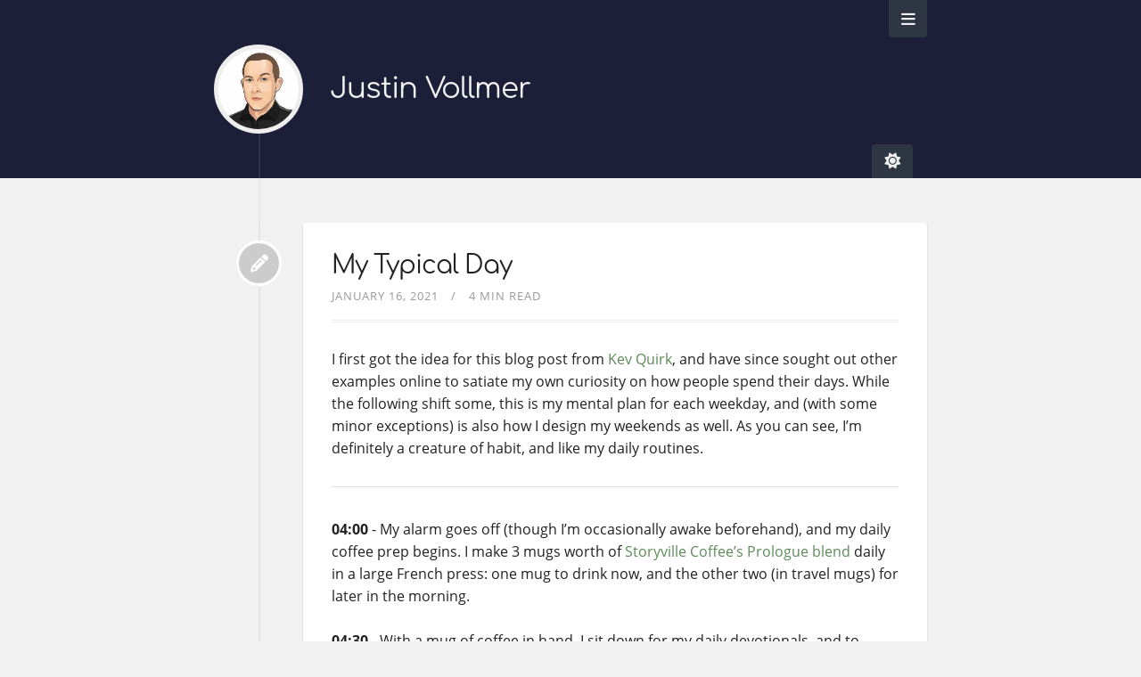

--- FILE ---
content_type: text/html
request_url: https://justinvollmer.com/posts/2021/01/my-typical-day/
body_size: 3697
content:
<!doctype html><html itemscope itemtype=https://schema.org/WebPage class=no-js lang=en><head prefix="og: http://ogp.me/ns#"><meta charset=utf-8><meta name=viewport content="width=device-width,initial-scale=1"><meta name=siteBaseUrl content="https://justinvollmer.com/"><meta rel=author name=author content="Justin Vollmer"><meta name=description content="Justin Vollmer's personal website"><meta name=keywords content="blog,developer,personal"><meta name=fediverse:creator content="@Vollmer@fosstodon.org"><link rel=webmention href=https://webmention.io/justinvollmer.com/webmention><meta name=generator content="Hugo 0.145.0"><title>My Typical Day | Justin Vollmer
</title><meta itemprop=name content="My Typical Day"><meta itemprop=description content="My Typical Day - Justin Vollmer's personal website"><meta property="og:site_name" content="Justin Vollmer"><meta property="og:url" content="https://justinvollmer.com/posts/2021/01/my-typical-day/"><meta property="og:site_name" content="Justin Vollmer"><meta property="og:title" content="My Typical Day"><meta property="og:description" content="I first got the idea for this blog post from Kev Quirk, and have since sought out other examples online to satiate my own curiosity on how people spend their days. While the following shift some, this is my mental plan for each weekday, and (with some minor exceptions) is also how I design my weekends as well. As you can see, I’m definitely a creature of habit, and like my daily routines."><meta property="og:locale" content="en"><meta property="og:type" content="article"><meta property="article:section" content="posts"><meta property="article:published_time" content="2021-01-16T15:00:00-06:00"><meta property="article:modified_time" content="2021-01-16T15:00:00-06:00"><meta property="article:tag" content="General"><meta property="og:image" content="https://justinvollmer.com/images/jvollmer-desk.png"><link rel=icon type=image/png href=/images/favicon/favicon-96x96.png sizes=96x96><link rel=icon type=image/svg+xml href=/images/favicon/favicon.svg><link rel="shortcut icon" href=/images/favicon/favicon.ico><link rel=apple-touch-icon sizes=180x180 href=/images/favicon/apple-touch-icon.png><meta name=apple-mobile-web-app-title content="Vollmer"><link rel=manifest href=/images/favicon/site.webmanifest><link rel=canonical href=https://justinvollmer.com/posts/2021/01/my-typical-day/><script src=https://justinvollmer.com/js/check-theme-prefer.min.ad7372d3b59ddf8b5ed1bb1ac4252eb33234f1c38130995cff1142b0555e94f7.js integrity="sha256-rXNy07Wd34te0bsaxCUuszI08cOBMJlc/xFCsFVelPc=" crossorigin=anonymous></script><link id=theme-css rel=stylesheet href=https://justinvollmer.com/theme.min.827bc465420af3efc0bcc83f831eb3f942b633f97e103dcb4eac4033436c6850.css integrity="sha256-gnvEZUIK8+/AvMg/gx6z+UK2M/l+ED3LTqxAM0NsaFA=" media=screen crossorigin=anonymous></head><body class=bilberry-hugo-theme><nav><div class=container><ul class=topnav><li><a href=/about/>About</a></li><li><a href=/archive/>Archive</a></li><li><a href=/reading-list/>Reading List</a></li><li><a href=/explore/>Explore</a></li><li><a href=/contact/>Contact</a></li></ul></div></nav><header><a id=back-to-top-button><i class="fas fa-angle-up"></i></a><div class=container><div class="logo u-photo"><a href=/ class=logo><img src=/images/avatar-small.jpg alt>
<span class=overlay><i class="fa fa-home"></i></span></a></div><div class=titles><h3 class=title><a href=/>Justin Vollmer</a></h3></div><div class=selectors><div class=light-dark-mode><button id=light-dark-toggle class="fa-solid fa-sun"></button></div></div><div class=toggler><i class="fa fa-bars" aria-hidden=true></i></div></div></div></header><div class="main container"><div class="article-wrapper u-cf single"><a class=bubble href=https://justinvollmer.com/posts/2021/01/my-typical-day/><i class="fas fa-fw fa-pencil-alt"></i></a><article class="default article h-entry"><div class=content><h1 class="article-title p-name"><a class=u-url href=https://justinvollmer.com/posts/2021/01/my-typical-day/>My Typical Day</a></h1><div class=meta><span class="date moment dt-published">2021-01-16</span>
<span class=readingTime>4 min read</span></div><div class=e-content><p>I first got the idea for this blog post from <a href=https://kevq.uk/my-typical-day/>Kev Quirk</a>, and have since sought out other examples online to satiate my own curiosity on how people spend their days. While the following shift some, this is my mental plan for each weekday, and (with some minor exceptions) is also how I design my weekends as well. As you can see, I&rsquo;m definitely a creature of habit, and like my daily routines.</p><hr><p><strong>04:00</strong> - My alarm goes off (though I&rsquo;m occasionally awake beforehand), and my daily coffee prep begins. I make 3 mugs worth of <a href=https://storyville.com/products/coffee-subscription>Storyville Coffee&rsquo;s Prologue blend</a> daily in a large French press: one mug to drink now, and the other two (in travel mugs) for later in the morning.</p><p><strong>04:30</strong> - With a mug of coffee in hand, I sit down for my daily devotionals, and to spend time reading whatever book I&rsquo;m currently in middle of. I view this as (part of) my spiritual and mental &ldquo;exercise&rdquo; for the day.</p><p><strong>05:30</strong> - Time for some physical exercise! I have a simple basement gym (which I pictured in my <a href=/posts/2019-year-in-review>2019 Year in Review</a>), so I can design different workouts daily based on how I&rsquo;m feeling. My goal is normally at least 30 minutes a day, plus time for stretching.</p><p><strong>06:30</strong> - If I&rsquo;m not intermittent fasting, I cook a quick breakfast (normally eggs of some form). Then it&rsquo;s time for a shower, which wraps up my morning routine.</p><p><strong>07:30 - 11:30</strong> - The workday begins. For the past year this means heading to my basement, where I&rsquo;ve set up a work-from-home workstation. In pre-COVID times, I&rsquo;d be heading to the office. I rarely have many meetings, so from the time I begin work until lunch I can focus on projects, with occasional interruptions for Slack conversations with coworkers.</p><p><strong>11:30 - 12:30</strong> - Lunch time! I&rsquo;m a creature of habit, and always have some form of a salad with varying types of protein. When in the office I would often eat at my desk, but at home I manage to take a short break and either listen to a podcast or read while preparing and eating my meal.</p><p><strong>12:30 - 17:30</strong> - I make a quick cup of tea, then it&rsquo;s back to work. I again normally have the full block of time to focus on work, with a few Slack conversations interspersed.</p><p><strong>17:30</strong> - Dinner prep begins. For the past year I&rsquo;ve been ordering meals from <a href=https://www.trifectanutrition.com/>Trifecta Nutrition</a>, so this time normally consists of heating up a meal, along with a short call to chat with family. Then I wash dishes, and set the kitchen in order for the next morning.</p><p><strong>18:30</strong> - The time after dinner is somewhat flexible, depending on what part of the year I&rsquo;m in. During crunch time at work I will often put in another hour or two on the computer, then read a book for a while before bed. When I have time to relax, this time may be spent watching a movie or TV show, playing a video game, reading a book, or pursuing one of my other hobbies.</p><p><strong>21:00</strong> - I begin to prepare for bed. My goal is to get 6+ hours of sleep a night, and so this gives me time to read a book or listen to music before I finally go to sleep.</p><hr><p>And, that&rsquo;s my day! As noted above, I will sometimes shift things up slightly on the weekends, especially if I&rsquo;m volunteering. I also occasionally have a commitment in the evening, though that really only affects my evening routines, and I still aim for a 22:00 bedtime.</p><p>Is it a bit boring? Perhaps. I can definitely imagine that some would view it that way. However, I have found that I function my best when I keep a semi-rigid routine, and that keeping these aspects of my life on the same plan day in and day out allows me to put some parts of my life on autopilot, and direct my focus and attention elsewhere.</p><p><em>Author’s Note: I do not receive any financial benefits from the links in this article. They are provided solely to improve the reader’s understanding of topics and/or products referenced in the article.</em></p></div></div><div class=footer><div class=tags><i class="fa fa-tags"></i><div class=links><a href=https://justinvollmer.com/tags/general/>General</a></div></div></div></article></div><div id=comments-container></div></div><footer><div class=container><div class=recent-posts><strong>Latest posts</strong><ul><li><a href=https://justinvollmer.com/posts/2026/01/weekly-notes-2026-03/>Weekly Notes 2026.03</a></li><li><a href=https://justinvollmer.com/posts/2026/01/weekly-notes-2026-02/>Weekly Notes 2026.02</a></li><li><a href=https://justinvollmer.com/posts/2026/01/app-defaults-2026/>App Defaults 2026</a></li><li><a href=https://justinvollmer.com/posts/2026/01/weekly-notes-2026-01/>Weekly Notes 2026.01</a></li><li><a href=https://justinvollmer.com/posts/2026/01/2026-goals-and-aspirations/>2026 Goals and Aspirations</a></li></ul></div><div class=right><div class=external-profiles><strong>Social media</strong>
<a href=https://fosstodon.org/@Vollmer target=_blank rel=me><em class="fab fa-mastodon"></em></a>
<a href=https://bsky.app/profile/vollmer.blue target=_blank rel><em class="fab fa-bluesky"></em></a>
<a href=https://github.com/jvollmer target=_blank rel=me><em class="fab fa-square-github"></em></a>
<a href=https://www.linkedin.com/in/justinlvollmer target=_blank rel><em class="fab fa-linkedin"></em></a>
<a href=/contact target=_blank rel><em class="fas fa-square-envelope"></em></a>
<a href=/index.xml target=_blank rel><em class="fas fa-square-rss"></em></a></div><div class=archive><a href=https://justinvollmer.com/archive/><strong>Archive</strong></a></div></div></div></footer><div class=credits><div class=container><div class=copyright><div class=h-card>&copy;
2014 - 2026
by
<a href=https://justinvollmer.com class="p-name p-org u-url" target=_blank>Justin Vollmer</a></div></div><div class=author>Powered by <a href=https://gohugo.io/ target=_blank rel=noopener>Hugo</a> & <a href=https://github.com/jvollmer/bilberry-hugo-theme target=_blank>Bilberry Hugo Theme</a></div></div></div><script data-goatcounter=https://justinvollmer.goatcounter.com/count async src=//gc.zgo.at/count.js></script><script src=https://justinvollmer.com/theme.min.66fc759307aae02cbb020b9c4b96107b66a34690716ad44f2b6e0ea569a63093.js integrity="sha256-Zvx1kweq4Cy7AgucS5YQe2ajRpBxatRPK24OpWmmMJM=" crossorigin=anonymous></script></body></html>

--- FILE ---
content_type: text/css
request_url: https://justinvollmer.com/theme.min.827bc465420af3efc0bcc83f831eb3f942b633f97e103dcb4eac4033436c6850.css
body_size: 47841
content:
@charset "UTF-8";/*!normalize.css v8.0.1 | MIT License | github.com/necolas/normalize.css*/html{line-height:1.15;-webkit-text-size-adjust:100%}body{margin:0}main{display:block}h1{font-size:2em;margin:.67em 0}hr{box-sizing:content-box;height:0;overflow:visible}pre{font-family:monospace,monospace;font-size:1em}a{background-color:transparent}abbr[title]{border-bottom:none;text-decoration:underline;text-decoration:underline dotted}b,strong{font-weight:bolder}code,kbd,samp{font-family:monospace,monospace;font-size:1em}small{font-size:80%}sub,sup{font-size:75%;line-height:0;position:relative;vertical-align:baseline}sub{bottom:-.25em}sup{top:-.5em}img{border-style:none}button,input,optgroup,select,textarea{font-family:inherit;font-size:100%;line-height:1.15;margin:0}button,input{overflow:visible}button,select{text-transform:none}button,[type=button],[type=reset],[type=submit]{-webkit-appearance:button}button::-moz-focus-inner,[type=button]::-moz-focus-inner,[type=reset]::-moz-focus-inner,[type=submit]::-moz-focus-inner{border-style:none;padding:0}button:-moz-focusring,[type=button]:-moz-focusring,[type=reset]:-moz-focusring,[type=submit]:-moz-focusring{outline:1px dotted ButtonText}fieldset{padding:.35em .75em .625em}legend{box-sizing:border-box;color:inherit;display:table;max-width:100%;padding:0;white-space:normal}progress{vertical-align:baseline}textarea{overflow:auto}[type=checkbox],[type=radio]{box-sizing:border-box;padding:0}[type=number]::-webkit-inner-spin-button,[type=number]::-webkit-outer-spin-button{height:auto}[type=search]{-webkit-appearance:textfield;outline-offset:-2px}[type=search]::-webkit-search-decoration{-webkit-appearance:none}::-webkit-file-upload-button{-webkit-appearance:button;font:inherit}details{display:block}summary{display:list-item}template{display:none}[hidden]{display:none}.container{position:relative;width:100%;max-width:960px;margin:0 auto;padding:0 20px;box-sizing:border-box}.column,.columns{width:100%;float:left;box-sizing:border-box}@media(min-width:400px){.container{width:85%;padding:0}}@media(min-width:550px){.container{width:80%}.column,.columns{margin-left:4%}.column:first-child,.columns:first-child{margin-left:0}.one.column,.one.columns{width:4.66666666667%}.two.columns{width:13.3333333333%}.three.columns{width:22%}.four.columns{width:30.6666666667%}.five.columns{width:39.3333333333%}.six.columns{width:48%}.seven.columns{width:56.6666666667%}.eight.columns{width:65.3333333333%}.nine.columns{width:74%}.ten.columns{width:82.6666666667%}.eleven.columns{width:91.3333333333%}.twelve.columns{width:100%;margin-left:0}.one-third.column{width:30.6666666667%}.two-thirds.column{width:65.3333333333%}.one-half.column{width:48%}.offset-by-one.column,.offset-by-one.columns{margin-left:8.66666666667%}.offset-by-two.column,.offset-by-two.columns{margin-left:17.3333333333%}.offset-by-three.column,.offset-by-three.columns{margin-left:26%}.offset-by-four.column,.offset-by-four.columns{margin-left:34.6666666667%}.offset-by-five.column,.offset-by-five.columns{margin-left:43.3333333333%}.offset-by-six.column,.offset-by-six.columns{margin-left:52%}.offset-by-seven.column,.offset-by-seven.columns{margin-left:60.6666666667%}.offset-by-eight.column,.offset-by-eight.columns{margin-left:69.3333333333%}.offset-by-nine.column,.offset-by-nine.columns{margin-left:78%}.offset-by-ten.column,.offset-by-ten.columns{margin-left:86.6666666667%}.offset-by-eleven.column,.offset-by-eleven.columns{margin-left:95.3333333333%}.offset-by-one-third.column,.offset-by-one-third.columns{margin-left:34.6666666667%}.offset-by-two-thirds.column,.offset-by-two-thirds.columns{margin-left:69.3333333333%}.offset-by-one-half.column,.offset-by-one-half.columns{margin-left:52%}}html{font-size:62.5%}body{font-size:1.5em;line-height:1.6;font-weight:400;font-family:raleway,helveticaneue,helvetica neue,Helvetica,Arial,sans-serif;color:#222}h1,h2,h3,h4,h5,h6{margin-top:0;margin-bottom:2rem;font-weight:300}h1{font-size:4rem;line-height:1.2;letter-spacing:-.1rem}h2{font-size:3.6rem;line-height:1.25;letter-spacing:-.1rem}h3{font-size:3rem;line-height:1.3;letter-spacing:-.1rem}h4{font-size:2.4rem;line-height:1.35;letter-spacing:-.08rem}h5{font-size:1.8rem;line-height:1.5;letter-spacing:-.05rem}h6{font-size:1.5rem;line-height:1.6;letter-spacing:0}@media(min-width:550px){h1{font-size:5rem}h2{font-size:4.2rem}h3{font-size:3.6rem}h4{font-size:3rem}h5{font-size:2.4rem}h6{font-size:1.5rem}}p{margin-top:0}a{color:#1eaedb}a:hover{color:#0fa0ce}.button,button,input[type=submit],input[type=reset],input[type=button]{display:inline-block;height:38px;padding:0 30px;color:#555;text-align:center;font-size:11px;font-weight:600;line-height:38px;letter-spacing:.1rem;text-transform:uppercase;text-decoration:none;white-space:nowrap;background-color:transparent;border-radius:4px;border:1px solid #bbb;cursor:pointer;box-sizing:border-box}.button:hover,button:hover,input[type=submit]:hover,input[type=reset]:hover,input[type=button]:hover,.button:focus,button:focus,input[type=submit]:focus,input[type=reset]:focus,input[type=button]:focus{color:#333;border-color:#888;outline:0}.button.button-primary,button.button-primary,input[type=submit].button-primary,input[type=reset].button-primary,input[type=button].button-primary{color:#fff;background-color:#33c3f0;border-color:#33c3f0}.button.button-primary:hover,button.button-primary:hover,input[type=submit].button-primary:hover,input[type=reset].button-primary:hover,input[type=button].button-primary:hover,.button.button-primary:focus,button.button-primary:focus,input[type=submit].button-primary:focus,input[type=reset].button-primary:focus,input[type=button].button-primary:focus{color:#fff;background-color:#1eaedb;border-color:#1eaedb}input[type=email],input[type=number],input[type=search],input[type=text],input[type=tel],input[type=url],input[type=password],textarea,select{height:38px;padding:6px 10px;background-color:#fff;border:1px solid #d1d1d1;border-radius:4px;box-shadow:none;box-sizing:border-box}input[type=email],input[type=number],input[type=search],input[type=text],input[type=tel],input[type=url],input[type=password],textarea{-webkit-appearance:none;-moz-appearance:none;appearance:none}textarea{min-height:65px;padding-top:6px;padding-bottom:6px}input[type=email]:focus,input[type=number]:focus,input[type=search]:focus,input[type=text]:focus,input[type=tel]:focus,input[type=url]:focus,input[type=password]:focus,textarea:focus,select:focus{border:1px solid #33c3f0;outline:0}label,legend{display:block;margin-bottom:.5rem;font-weight:600}fieldset{padding:0;border-width:0}input[type=checkbox],input[type=radio]{display:inline}label>.label-body{display:inline-block;margin-left:.5rem;font-weight:400}ul{list-style:circle inside}ol{list-style:decimal inside}ol,ul{padding-left:0;margin-top:0}ul ul,ul ol,ol ol,ol ul{margin:1.5rem 0 1.5rem 3rem;font-size:90%}li{margin-bottom:1rem}code{padding:.2rem .5rem;margin:0 .2rem;font-size:90%;white-space:nowrap;background:#f1f1f1;border:1px solid #e1e1e1;border-radius:4px}pre>code{display:block;padding:1rem 1.5rem;white-space:pre}th,td{padding:12px 15px;text-align:left;border-bottom:1px solid #e1e1e1}th:first-child,td:first-child{padding-left:0}th:last-child,td:last-child{padding-right:0}button,.button{margin-bottom:1rem}input,textarea,select,fieldset{margin-bottom:1.5rem}pre,blockquote,dl,figure,table,p,ul,ol,form{margin-bottom:2.5rem}.u-full-width{width:100%;box-sizing:border-box}.u-max-full-width{max-width:100%;box-sizing:border-box}.u-pull-right{float:right}.u-pull-left{float:left}hr{margin-top:3rem;margin-bottom:3.5rem;border-width:0;border-top:1px solid #e1e1e1}.container:after,.row:after,.u-cf{content:"";display:table;clear:both}@font-face{font-family:flexslider-icon;src:url(fonts/flexslider-icon.eot);src:url(fonts/flexslider-icon.eot?#iefix)format("embedded-opentype"),url(fonts/flexslider-icon.woff)format("woff"),url(fonts/flexslider-icon.ttf)format("truetype"),url(fonts/flexslider-icon.svg#flexslider-icon)format("svg");font-weight:400;font-style:normal}.flex-container a:hover,.flex-slider a:hover{outline:none}.slides,.slides>li,.flex-control-nav,.flex-direction-nav{margin:0;padding:0;list-style:none}.flex-pauseplay span{text-transform:capitalize}.flexslider{margin:0;padding:0}.flexslider .slides>li{display:none;-webkit-backface-visibility:hidden}.flexslider .slides img{width:100%;display:block}.flexslider .slides:after{content:"\0020";display:block;clear:both;visibility:hidden;line-height:0;height:0}html[xmlns] .flexslider .slides{display:block}* html .flexslider .slides{height:1%}.no-js .flexslider .slides>li:first-child{display:block}.flexslider{margin:0 0 60px;background:#fff;border:4px solid #fff;position:relative;zoom:1;-webkit-border-radius:4px;-moz-border-radius:4px;border-radius:4px;-webkit-box-shadow:"" 0 1px 4px rgba(0,0,0,.2);-moz-box-shadow:"" 0 1px 4px rgba(0,0,0,.2);-o-box-shadow:"" 0 1px 4px rgba(0,0,0,.2);box-shadow:"" 0 1px 4px rgba(0,0,0,.2)}.flexslider .slides{zoom:1}.flexslider .slides img{height:auto;-moz-user-select:none}.flex-viewport{max-height:2000px;-webkit-transition:all 1s ease;-moz-transition:all 1s ease;-ms-transition:all 1s ease;-o-transition:all 1s ease;transition:all 1s ease}.loading .flex-viewport{max-height:300px}@-moz-document url-prefix(){.loading .flex-viewport{max-height:none}}.carousel li{margin-right:5px}.flex-direction-nav{*height:0}.flex-direction-nav a{text-decoration:none;display:block;width:40px;height:40px;margin:-20px 0 0;position:absolute;top:50%;z-index:10;overflow:hidden;opacity:0;cursor:pointer;color:rgba(0,0,0,.8);text-shadow:1px 1px 0 rgba(255,255,255,.3);-webkit-transition:all .3s ease-in-out;-moz-transition:all .3s ease-in-out;-ms-transition:all .3s ease-in-out;-o-transition:all .3s ease-in-out;transition:all .3s ease-in-out}.flex-direction-nav a:before{font-family:flexslider-icon;font-size:40px;display:inline-block;content:'\f001';color:rgba(0,0,0,.8);text-shadow:1px 1px 0 rgba(255,255,255,.3)}.flex-direction-nav a.flex-next:before{content:'\f002'}.flex-direction-nav .flex-prev{left:-50px}.flex-direction-nav .flex-next{right:-50px;text-align:right}.flexslider:hover .flex-direction-nav .flex-prev{opacity:.7;left:10px}.flexslider:hover .flex-direction-nav .flex-prev:hover{opacity:1}.flexslider:hover .flex-direction-nav .flex-next{opacity:.7;right:10px}.flexslider:hover .flex-direction-nav .flex-next:hover{opacity:1}.flex-direction-nav .flex-disabled{opacity:0!important;filter:alpha(opacity=0);cursor:default;z-index:-1}.flex-pauseplay a{display:block;width:20px;height:20px;position:absolute;bottom:5px;left:10px;opacity:.8;z-index:10;overflow:hidden;cursor:pointer;color:#000}.flex-pauseplay a:before{font-family:flexslider-icon;font-size:20px;display:inline-block;content:'\f004'}.flex-pauseplay a:hover{opacity:1}.flex-pauseplay a.flex-play:before{content:'\f003'}.flex-control-nav{width:100%;position:absolute;bottom:-40px;text-align:center}.flex-control-nav li{margin:0 6px;display:inline-block;zoom:1;*display:inline}.flex-control-paging li a{width:11px;height:11px;display:block;background:#666;background:rgba(0,0,0,.5);cursor:pointer;text-indent:-9999px;-webkit-box-shadow:inset 0 0 3px rgba(0,0,0,.3);-moz-box-shadow:inset 0 0 3px rgba(0,0,0,.3);-o-box-shadow:inset 0 0 3px rgba(0,0,0,.3);box-shadow:inset 0 0 3px rgba(0,0,0,.3);-webkit-border-radius:20px;-moz-border-radius:20px;border-radius:20px}.flex-control-paging li a:hover{background:#333;background:rgba(0,0,0,.7)}.flex-control-paging li a.flex-active{background:#000;background:rgba(0,0,0,.9);cursor:default}.flex-control-thumbs{margin:5px 0 0;position:static;overflow:hidden}.flex-control-thumbs li{width:25%;float:left;margin:0}.flex-control-thumbs img{width:100%;height:auto;display:block;opacity:.7;cursor:pointer;-moz-user-select:none;-webkit-transition:all 1s ease;-moz-transition:all 1s ease;-ms-transition:all 1s ease;-o-transition:all 1s ease;transition:all 1s ease}.flex-control-thumbs img:hover{opacity:1}.flex-control-thumbs .flex-active{opacity:1;cursor:default}@media screen and (max-width:860px){.flex-direction-nav .flex-prev{opacity:1;left:10px}.flex-direction-nav .flex-next{opacity:1;right:10px}}.dimbox-container{position:fixed;inset:0 0 0 0;display:flex;justify-content:center;align-items:center;color:#fff;padding:56px;opacity:0;transition:opacity .5s;z-index:99999}.dimbox-container.dimbox-light{color:#000}.dimbox-container.show{opacity:1}.dimbox-container.close-on-overlay-click,.dimbox-container.close-on-overlay-click .dimbox-figure,.dimbox-container.close-on-overlay-click .dimbox-video-container,.dimbox-container.close-on-overlay-click .dimbox-iframe-container,.dimbox-container.close-on-overlay-click .dimbox-ajax-container,.dimbox-container.close-on-overlay-click:not(.dimbox-loaded) .dimbox-image{cursor:pointer}.dimbox-container *{box-sizing:border-box}.dimbox-container::before{content:"";display:block;position:absolute;inset:0 0 0 0;background-color:#000;opacity:.75}.dimbox-container.dimbox-light::before{background-color:#fff}.dimbox-loader{position:fixed;top:50%;left:50%;width:32px;height:32px;margin-top:-16px;margin-left:-16px;border:4px solid #fff;border-right-color:transparent;border-radius:50%;opacity:.5;animation:spin 1s linear infinite}.dimbox-container.dimbox-light .dimbox-loader{border-color:#000;border-right-color:transparent}.dimbox-container.dimbox-loaded .dimbox-loader{display:none}[class^=dimbox-btn]{position:absolute;width:32px;height:32px;display:inline-block;background-color:transparent;color:#fff;padding:0;border:none;opacity:.5;cursor:pointer}.dimbox-container.dimbox-light [class^=dimbox-btn]{color:#000}.dimbox-btn-close{top:16px;right:16px}.dimbox-btn-download{top:16px;right:64px}[class^=dimbox-btn]:hover,[class^=dimbox-btn]:active,[class^=dimbox-btn]:focus{color:#fff;opacity:1}.dimbox-container.dimbox-light [class^=dimbox-btn]:hover,.dimbox-container.dimbox-light [class^=dimbox-btn]:active,.dimbox-container.dimbox-light [class^=dimbox-btn]:focus{color:#000}.dimbox-btn-prev,.dimbox-btn-next{top:50%}.dimbox-btn-prev{left:8px;transform:rotate(180deg)translateY(50%)}.dimbox-btn-next{right:8px;transform:translateY(-50%)}[class^=dimbox-btn] svg{width:32px;height:32px}.dimbox-sequence{position:absolute;top:16px;left:16px}.dimbox-content{position:relative;max-height:100%;z-index:1;opacity:0;transition:opacity .5s;cursor:default}.dimbox-container.show .dimbox-content{opacity:1}.dimbox-container.dimbox-gallery .dimbox-content.dimbox-transition-left{transform:translateX(-50%);opacity:0;transition:opacity .5s,transform .5s}.dimbox-container.dimbox-gallery .dimbox-content.dimbox-transition-right{transform:translateX(50%);opacity:0;transition:opacity .5s,transform .5s}.dimbox-figure,.dimbox-video-container,.dimbox-iframe-container{margin:0;opacity:0;transition:opacity .5s;display:flex;flex-direction:column;justify-content:center;align-items:center;max-height:calc(100vh - 88px);transition:width .5s,height .5s}.dimbox-iframe-container{width:calc(100vw - 112px);height:calc(100vh - 88px)}.dimbox-ajax-container{display:flex;flex-direction:column}.dimbox-container.dimbox-loaded .dimbox-figure,.dimbox-container.dimbox-loaded .dimbox-video-container,.dimbox-container.dimbox-loaded .dimbox-iframe-container{opacity:1}.dimbox-ajax-content,.dimbox-inline-content{background-color:#fff;color:#000;max-width:768px;max-height:calc(100vh - 88px);padding:16px;overflow:auto}.dimbox-image,.dimbox-video,.dimbox-iframe{display:block;min-width:0;min-height:0;max-width:100%;max-height:100%;width:auto;height:100%;cursor:default;transition:width .5s,height .5s}.dimbox-image,.dimbox-video{object-fit:contain}.dimbox-caption{color:#fff;font-size:.85rem;text-align:center;margin:8px auto 0;cursor:default}.dimbox-container.dimbox-light .dimbox-caption{color:#000}.dimbox-iframe{border:none}.dimbox-iframe.ratio-16x9{aspect-ratio:16/9}.dimbox-iframe.ratio-4x3{aspect-ratio:4/3}.dimbox-iframe.ratio-1x1{aspect-ratio:1/1}.dimbox-iframe.ratio-9x16{aspect-ratio:9/16}.dimbox-noscroll{overflow:hidden!important}@media(orientation:portrait){.dimbox-container{padding:56px 16px}.dimbox-figure,.dimbox-video-container{max-width:100%;height:100%}.dimbox-iframe-container,.dimbox-ajax-container{width:100%;height:calc(100vh - 112px)}.dimbox-inline-content{max-height:calc(100vh - 112px)}.dimbox-image,.dimbox-video{width:100%;height:auto}.dimbox-btn-prev,.dimbox-btn-next{top:auto;bottom:0}}@keyframes spin{from{transform:rotate(0)}to{transform:rotate(360deg)}}/*# sourceMappingURL=dimbox.min.css.map */.tooltipster-base{display:flex;pointer-events:none;position:absolute}.tooltipster-box{flex:auto}.tooltipster-content{box-sizing:border-box;max-height:100%;max-width:100%;overflow:auto}.tooltipster-ruler{bottom:0;left:0;overflow:hidden;position:fixed;right:0;top:0;visibility:hidden}.tooltipster-fade{opacity:0;-webkit-transition-property:opacity;-moz-transition-property:opacity;-o-transition-property:opacity;-ms-transition-property:opacity;transition-property:opacity}.tooltipster-fade.tooltipster-show{opacity:1}.tooltipster-grow{-webkit-transform:scale(0,0);-moz-transform:scale(0,0);-o-transform:scale(0,0);-ms-transform:scale(0,0);transform:scale(0,0);-webkit-transition-property:-webkit-transform;-moz-transition-property:-moz-transform;-o-transition-property:-o-transform;-ms-transition-property:-ms-transform;transition-property:transform;-webkit-backface-visibility:hidden}.tooltipster-grow.tooltipster-show{-webkit-transform:scale(1,1);-moz-transform:scale(1,1);-o-transform:scale(1,1);-ms-transform:scale(1,1);transform:scale(1,1);-webkit-transition-timing-function:cubic-bezier(.175,.885,.32,1);-webkit-transition-timing-function:cubic-bezier(.175,.885,.32,1.15);-moz-transition-timing-function:cubic-bezier(.175,.885,.32,1.15);-ms-transition-timing-function:cubic-bezier(.175,.885,.32,1.15);-o-transition-timing-function:cubic-bezier(.175,.885,.32,1.15);transition-timing-function:cubic-bezier(.175,.885,.32,1.15)}.tooltipster-swing{opacity:0;-webkit-transform:rotateZ(4deg);-moz-transform:rotateZ(4deg);-o-transform:rotateZ(4deg);-ms-transform:rotateZ(4deg);transform:rotateZ(4deg);-webkit-transition-property:-webkit-transform,opacity;-moz-transition-property:-moz-transform;-o-transition-property:-o-transform;-ms-transition-property:-ms-transform;transition-property:transform}.tooltipster-swing.tooltipster-show{opacity:1;-webkit-transform:rotateZ(0);-moz-transform:rotateZ(0);-o-transform:rotateZ(0);-ms-transform:rotateZ(0);transform:rotateZ(0);-webkit-transition-timing-function:cubic-bezier(.23,.635,.495,1);-webkit-transition-timing-function:cubic-bezier(.23,.635,.495,2.4);-moz-transition-timing-function:cubic-bezier(.23,.635,.495,2.4);-ms-transition-timing-function:cubic-bezier(.23,.635,.495,2.4);-o-transition-timing-function:cubic-bezier(.23,.635,.495,2.4);transition-timing-function:cubic-bezier(.23,.635,.495,2.4)}.tooltipster-fall{-webkit-transition-property:top;-moz-transition-property:top;-o-transition-property:top;-ms-transition-property:top;transition-property:top;-webkit-transition-timing-function:cubic-bezier(.175,.885,.32,1);-webkit-transition-timing-function:cubic-bezier(.175,.885,.32,1.15);-moz-transition-timing-function:cubic-bezier(.175,.885,.32,1.15);-ms-transition-timing-function:cubic-bezier(.175,.885,.32,1.15);-o-transition-timing-function:cubic-bezier(.175,.885,.32,1.15);transition-timing-function:cubic-bezier(.175,.885,.32,1.15)}.tooltipster-fall.tooltipster-initial{top:0!important}.tooltipster-fall.tooltipster-dying{-webkit-transition-property:all;-moz-transition-property:all;-o-transition-property:all;-ms-transition-property:all;transition-property:all;top:0!important;opacity:0}.tooltipster-slide{-webkit-transition-property:left;-moz-transition-property:left;-o-transition-property:left;-ms-transition-property:left;transition-property:left;-webkit-transition-timing-function:cubic-bezier(.175,.885,.32,1);-webkit-transition-timing-function:cubic-bezier(.175,.885,.32,1.15);-moz-transition-timing-function:cubic-bezier(.175,.885,.32,1.15);-ms-transition-timing-function:cubic-bezier(.175,.885,.32,1.15);-o-transition-timing-function:cubic-bezier(.175,.885,.32,1.15);transition-timing-function:cubic-bezier(.175,.885,.32,1.15)}.tooltipster-slide.tooltipster-initial{left:-40px!important}.tooltipster-slide.tooltipster-dying{-webkit-transition-property:all;-moz-transition-property:all;-o-transition-property:all;-ms-transition-property:all;transition-property:all;left:0!important;opacity:0}@keyframes tooltipster-fading{0%{opacity:0}100%{opacity:1}}.tooltipster-update-fade{animation:tooltipster-fading 400ms}@keyframes tooltipster-rotating{25%{transform:rotate(-2deg)}75%{transform:rotate(2deg)}100%{transform:rotate(0)}}.tooltipster-update-rotate{animation:tooltipster-rotating 600ms}@keyframes tooltipster-scaling{50%{transform:scale(1.1)}100%{transform:scale(1)}}.tooltipster-update-scale{animation:tooltipster-scaling 600ms}.tooltipster-sidetip .tooltipster-box{background:#565656;border:2px solid #000;border-radius:4px}.tooltipster-sidetip.tooltipster-bottom .tooltipster-box{margin-top:8px}.tooltipster-sidetip.tooltipster-left .tooltipster-box{margin-right:8px}.tooltipster-sidetip.tooltipster-right .tooltipster-box{margin-left:8px}.tooltipster-sidetip.tooltipster-top .tooltipster-box{margin-bottom:8px}.tooltipster-sidetip .tooltipster-content{color:#fff;line-height:18px;padding:6px 14px}.tooltipster-sidetip .tooltipster-arrow{overflow:hidden;position:absolute}.tooltipster-sidetip.tooltipster-bottom .tooltipster-arrow{height:10px;margin-left:-10px;top:0;width:20px}.tooltipster-sidetip.tooltipster-left .tooltipster-arrow{height:20px;margin-top:-10px;right:0;top:0;width:10px}.tooltipster-sidetip.tooltipster-right .tooltipster-arrow{height:20px;margin-top:-10px;left:0;top:0;width:10px}.tooltipster-sidetip.tooltipster-top .tooltipster-arrow{bottom:0;height:10px;margin-left:-10px;width:20px}.tooltipster-sidetip .tooltipster-arrow-background,.tooltipster-sidetip .tooltipster-arrow-border{height:0;position:absolute;width:0}.tooltipster-sidetip .tooltipster-arrow-background{border:10px solid transparent}.tooltipster-sidetip.tooltipster-bottom .tooltipster-arrow-background{border-bottom-color:#565656;left:0;top:3px}.tooltipster-sidetip.tooltipster-left .tooltipster-arrow-background{border-left-color:#565656;left:-3px;top:0}.tooltipster-sidetip.tooltipster-right .tooltipster-arrow-background{border-right-color:#565656;left:3px;top:0}.tooltipster-sidetip.tooltipster-top .tooltipster-arrow-background{border-top-color:#565656;left:0;top:-3px}.tooltipster-sidetip .tooltipster-arrow-border{border:10px solid transparent;left:0;top:0}.tooltipster-sidetip.tooltipster-bottom .tooltipster-arrow-border{border-bottom-color:#000}.tooltipster-sidetip.tooltipster-left .tooltipster-arrow-border{border-left-color:#000}.tooltipster-sidetip.tooltipster-right .tooltipster-arrow-border{border-right-color:#000}.tooltipster-sidetip.tooltipster-top .tooltipster-arrow-border{border-top-color:#000}.tooltipster-sidetip .tooltipster-arrow-uncropped{position:relative}.tooltipster-sidetip.tooltipster-bottom .tooltipster-arrow-uncropped{top:-10px}.tooltipster-sidetip.tooltipster-right .tooltipster-arrow-uncropped{left:-10px}.tooltipster-sidetip.tooltipster-light .tooltipster-box{border-radius:3px;border:1px solid #ccc;background:#ededed}.tooltipster-sidetip.tooltipster-light .tooltipster-content{color:#666}.tooltipster-sidetip.tooltipster-light .tooltipster-arrow{height:9px;margin-left:-9px;width:18px}.tooltipster-sidetip.tooltipster-light.tooltipster-left .tooltipster-arrow,.tooltipster-sidetip.tooltipster-light.tooltipster-right .tooltipster-arrow{height:18px;margin-left:0;margin-top:-9px;width:9px}.tooltipster-sidetip.tooltipster-light .tooltipster-arrow-background{border:9px solid transparent}.tooltipster-sidetip.tooltipster-light.tooltipster-bottom .tooltipster-arrow-background{border-bottom-color:#ededed;top:1px}.tooltipster-sidetip.tooltipster-light.tooltipster-left .tooltipster-arrow-background{border-left-color:#ededed;left:-1px}.tooltipster-sidetip.tooltipster-light.tooltipster-right .tooltipster-arrow-background{border-right-color:#ededed;left:1px}.tooltipster-sidetip.tooltipster-light.tooltipster-top .tooltipster-arrow-background{border-top-color:#ededed;top:-1px}.tooltipster-sidetip.tooltipster-light .tooltipster-arrow-border{border:9px solid transparent}.tooltipster-sidetip.tooltipster-light.tooltipster-bottom .tooltipster-arrow-border{border-bottom-color:#ccc}.tooltipster-sidetip.tooltipster-light.tooltipster-left .tooltipster-arrow-border{border-left-color:#ccc}.tooltipster-sidetip.tooltipster-light.tooltipster-right .tooltipster-arrow-border{border-right-color:#ccc}.tooltipster-sidetip.tooltipster-light.tooltipster-top .tooltipster-arrow-border{border-top-color:#ccc}.tooltipster-sidetip.tooltipster-light.tooltipster-bottom .tooltipster-arrow-uncropped{top:-9px}.tooltipster-sidetip.tooltipster-light.tooltipster-right .tooltipster-arrow-uncropped{left:-9px}/*!* Font Awesome Free 6.6.0 by @fontawesome - https://fontawesome.com
* License - https://fontawesome.com/license/free (Icons: CC BY 4.0, Fonts: SIL OFL 1.1, Code: MIT License)
* Copyright 2024 Fonticons, Inc.*/:root,:host{--fa-style-family-brands:'Font Awesome 6 Brands';--fa-font-brands:normal 400 1em/1 'Font Awesome 6 Brands'}@font-face{font-family:'font awesome 6 brands';font-style:normal;font-weight:400;font-display:block;src:url(../webfonts/fa-brands-400.woff2)format("woff2"),url(../webfonts/fa-brands-400.ttf)format("truetype")}.fab,.fa-brands{font-weight:400}.fa-monero:before{content:"\f3d0"}.fa-hooli:before{content:"\f427"}.fa-yelp:before{content:"\f1e9"}.fa-cc-visa:before{content:"\f1f0"}.fa-lastfm:before{content:"\f202"}.fa-shopware:before{content:"\f5b5"}.fa-creative-commons-nc:before{content:"\f4e8"}.fa-aws:before{content:"\f375"}.fa-redhat:before{content:"\f7bc"}.fa-yoast:before{content:"\f2b1"}.fa-cloudflare:before{content:"\e07d"}.fa-ups:before{content:"\f7e0"}.fa-pixiv:before{content:"\e640"}.fa-wpexplorer:before{content:"\f2de"}.fa-dyalog:before{content:"\f399"}.fa-bity:before{content:"\f37a"}.fa-stackpath:before{content:"\f842"}.fa-buysellads:before{content:"\f20d"}.fa-first-order:before{content:"\f2b0"}.fa-modx:before{content:"\f285"}.fa-guilded:before{content:"\e07e"}.fa-vnv:before{content:"\f40b"}.fa-square-js:before{content:"\f3b9"}.fa-js-square:before{content:"\f3b9"}.fa-microsoft:before{content:"\f3ca"}.fa-qq:before{content:"\f1d6"}.fa-orcid:before{content:"\f8d2"}.fa-java:before{content:"\f4e4"}.fa-invision:before{content:"\f7b0"}.fa-creative-commons-pd-alt:before{content:"\f4ed"}.fa-centercode:before{content:"\f380"}.fa-glide-g:before{content:"\f2a6"}.fa-drupal:before{content:"\f1a9"}.fa-jxl:before{content:"\e67b"}.fa-dart-lang:before{content:"\e693"}.fa-hire-a-helper:before{content:"\f3b0"}.fa-creative-commons-by:before{content:"\f4e7"}.fa-unity:before{content:"\e049"}.fa-whmcs:before{content:"\f40d"}.fa-rocketchat:before{content:"\f3e8"}.fa-vk:before{content:"\f189"}.fa-untappd:before{content:"\f405"}.fa-mailchimp:before{content:"\f59e"}.fa-css3-alt:before{content:"\f38b"}.fa-square-reddit:before{content:"\f1a2"}.fa-reddit-square:before{content:"\f1a2"}.fa-vimeo-v:before{content:"\f27d"}.fa-contao:before{content:"\f26d"}.fa-square-font-awesome:before{content:"\e5ad"}.fa-deskpro:before{content:"\f38f"}.fa-brave:before{content:"\e63c"}.fa-sistrix:before{content:"\f3ee"}.fa-square-instagram:before{content:"\e055"}.fa-instagram-square:before{content:"\e055"}.fa-battle-net:before{content:"\f835"}.fa-the-red-yeti:before{content:"\f69d"}.fa-square-hacker-news:before{content:"\f3af"}.fa-hacker-news-square:before{content:"\f3af"}.fa-edge:before{content:"\f282"}.fa-threads:before{content:"\e618"}.fa-napster:before{content:"\f3d2"}.fa-square-snapchat:before{content:"\f2ad"}.fa-snapchat-square:before{content:"\f2ad"}.fa-google-plus-g:before{content:"\f0d5"}.fa-artstation:before{content:"\f77a"}.fa-markdown:before{content:"\f60f"}.fa-sourcetree:before{content:"\f7d3"}.fa-google-plus:before{content:"\f2b3"}.fa-diaspora:before{content:"\f791"}.fa-foursquare:before{content:"\f180"}.fa-stack-overflow:before{content:"\f16c"}.fa-github-alt:before{content:"\f113"}.fa-phoenix-squadron:before{content:"\f511"}.fa-pagelines:before{content:"\f18c"}.fa-algolia:before{content:"\f36c"}.fa-red-river:before{content:"\f3e3"}.fa-creative-commons-sa:before{content:"\f4ef"}.fa-safari:before{content:"\f267"}.fa-google:before{content:"\f1a0"}.fa-square-font-awesome-stroke:before{content:"\f35c"}.fa-font-awesome-alt:before{content:"\f35c"}.fa-atlassian:before{content:"\f77b"}.fa-linkedin-in:before{content:"\f0e1"}.fa-digital-ocean:before{content:"\f391"}.fa-nimblr:before{content:"\f5a8"}.fa-chromecast:before{content:"\f838"}.fa-evernote:before{content:"\f839"}.fa-hacker-news:before{content:"\f1d4"}.fa-creative-commons-sampling:before{content:"\f4f0"}.fa-adversal:before{content:"\f36a"}.fa-creative-commons:before{content:"\f25e"}.fa-watchman-monitoring:before{content:"\e087"}.fa-fonticons:before{content:"\f280"}.fa-weixin:before{content:"\f1d7"}.fa-shirtsinbulk:before{content:"\f214"}.fa-codepen:before{content:"\f1cb"}.fa-git-alt:before{content:"\f841"}.fa-lyft:before{content:"\f3c3"}.fa-rev:before{content:"\f5b2"}.fa-windows:before{content:"\f17a"}.fa-wizards-of-the-coast:before{content:"\f730"}.fa-square-viadeo:before{content:"\f2aa"}.fa-viadeo-square:before{content:"\f2aa"}.fa-meetup:before{content:"\f2e0"}.fa-centos:before{content:"\f789"}.fa-adn:before{content:"\f170"}.fa-cloudsmith:before{content:"\f384"}.fa-opensuse:before{content:"\e62b"}.fa-pied-piper-alt:before{content:"\f1a8"}.fa-square-dribbble:before{content:"\f397"}.fa-dribbble-square:before{content:"\f397"}.fa-codiepie:before{content:"\f284"}.fa-node:before{content:"\f419"}.fa-mix:before{content:"\f3cb"}.fa-steam:before{content:"\f1b6"}.fa-cc-apple-pay:before{content:"\f416"}.fa-scribd:before{content:"\f28a"}.fa-debian:before{content:"\e60b"}.fa-openid:before{content:"\f19b"}.fa-instalod:before{content:"\e081"}.fa-expeditedssl:before{content:"\f23e"}.fa-sellcast:before{content:"\f2da"}.fa-square-twitter:before{content:"\f081"}.fa-twitter-square:before{content:"\f081"}.fa-r-project:before{content:"\f4f7"}.fa-delicious:before{content:"\f1a5"}.fa-freebsd:before{content:"\f3a4"}.fa-vuejs:before{content:"\f41f"}.fa-accusoft:before{content:"\f369"}.fa-ioxhost:before{content:"\f208"}.fa-fonticons-fi:before{content:"\f3a2"}.fa-app-store:before{content:"\f36f"}.fa-cc-mastercard:before{content:"\f1f1"}.fa-itunes-note:before{content:"\f3b5"}.fa-golang:before{content:"\e40f"}.fa-kickstarter:before{content:"\f3bb"}.fa-square-kickstarter:before{content:"\f3bb"}.fa-grav:before{content:"\f2d6"}.fa-weibo:before{content:"\f18a"}.fa-uncharted:before{content:"\e084"}.fa-firstdraft:before{content:"\f3a1"}.fa-square-youtube:before{content:"\f431"}.fa-youtube-square:before{content:"\f431"}.fa-wikipedia-w:before{content:"\f266"}.fa-wpressr:before{content:"\f3e4"}.fa-rendact:before{content:"\f3e4"}.fa-angellist:before{content:"\f209"}.fa-galactic-republic:before{content:"\f50c"}.fa-nfc-directional:before{content:"\e530"}.fa-skype:before{content:"\f17e"}.fa-joget:before{content:"\f3b7"}.fa-fedora:before{content:"\f798"}.fa-stripe-s:before{content:"\f42a"}.fa-meta:before{content:"\e49b"}.fa-laravel:before{content:"\f3bd"}.fa-hotjar:before{content:"\f3b1"}.fa-bluetooth-b:before{content:"\f294"}.fa-square-letterboxd:before{content:"\e62e"}.fa-sticker-mule:before{content:"\f3f7"}.fa-creative-commons-zero:before{content:"\f4f3"}.fa-hips:before{content:"\f452"}.fa-behance:before{content:"\f1b4"}.fa-reddit:before{content:"\f1a1"}.fa-discord:before{content:"\f392"}.fa-chrome:before{content:"\f268"}.fa-app-store-ios:before{content:"\f370"}.fa-cc-discover:before{content:"\f1f2"}.fa-wpbeginner:before{content:"\f297"}.fa-confluence:before{content:"\f78d"}.fa-shoelace:before{content:"\e60c"}.fa-mdb:before{content:"\f8ca"}.fa-dochub:before{content:"\f394"}.fa-accessible-icon:before{content:"\f368"}.fa-ebay:before{content:"\f4f4"}.fa-amazon:before{content:"\f270"}.fa-unsplash:before{content:"\e07c"}.fa-yarn:before{content:"\f7e3"}.fa-square-steam:before{content:"\f1b7"}.fa-steam-square:before{content:"\f1b7"}.fa-500px:before{content:"\f26e"}.fa-square-vimeo:before{content:"\f194"}.fa-vimeo-square:before{content:"\f194"}.fa-asymmetrik:before{content:"\f372"}.fa-font-awesome:before{content:"\f2b4"}.fa-font-awesome-flag:before{content:"\f2b4"}.fa-font-awesome-logo-full:before{content:"\f2b4"}.fa-gratipay:before{content:"\f184"}.fa-apple:before{content:"\f179"}.fa-hive:before{content:"\e07f"}.fa-gitkraken:before{content:"\f3a6"}.fa-keybase:before{content:"\f4f5"}.fa-apple-pay:before{content:"\f415"}.fa-padlet:before{content:"\e4a0"}.fa-amazon-pay:before{content:"\f42c"}.fa-square-github:before{content:"\f092"}.fa-github-square:before{content:"\f092"}.fa-stumbleupon:before{content:"\f1a4"}.fa-fedex:before{content:"\f797"}.fa-phoenix-framework:before{content:"\f3dc"}.fa-shopify:before{content:"\e057"}.fa-neos:before{content:"\f612"}.fa-square-threads:before{content:"\e619"}.fa-hackerrank:before{content:"\f5f7"}.fa-researchgate:before{content:"\f4f8"}.fa-swift:before{content:"\f8e1"}.fa-angular:before{content:"\f420"}.fa-speakap:before{content:"\f3f3"}.fa-angrycreative:before{content:"\f36e"}.fa-y-combinator:before{content:"\f23b"}.fa-empire:before{content:"\f1d1"}.fa-envira:before{content:"\f299"}.fa-google-scholar:before{content:"\e63b"}.fa-square-gitlab:before{content:"\e5ae"}.fa-gitlab-square:before{content:"\e5ae"}.fa-studiovinari:before{content:"\f3f8"}.fa-pied-piper:before{content:"\f2ae"}.fa-wordpress:before{content:"\f19a"}.fa-product-hunt:before{content:"\f288"}.fa-firefox:before{content:"\f269"}.fa-linode:before{content:"\f2b8"}.fa-goodreads:before{content:"\f3a8"}.fa-square-odnoklassniki:before{content:"\f264"}.fa-odnoklassniki-square:before{content:"\f264"}.fa-jsfiddle:before{content:"\f1cc"}.fa-sith:before{content:"\f512"}.fa-themeisle:before{content:"\f2b2"}.fa-page4:before{content:"\f3d7"}.fa-hashnode:before{content:"\e499"}.fa-react:before{content:"\f41b"}.fa-cc-paypal:before{content:"\f1f4"}.fa-squarespace:before{content:"\f5be"}.fa-cc-stripe:before{content:"\f1f5"}.fa-creative-commons-share:before{content:"\f4f2"}.fa-bitcoin:before{content:"\f379"}.fa-keycdn:before{content:"\f3ba"}.fa-opera:before{content:"\f26a"}.fa-itch-io:before{content:"\f83a"}.fa-umbraco:before{content:"\f8e8"}.fa-galactic-senate:before{content:"\f50d"}.fa-ubuntu:before{content:"\f7df"}.fa-draft2digital:before{content:"\f396"}.fa-stripe:before{content:"\f429"}.fa-houzz:before{content:"\f27c"}.fa-gg:before{content:"\f260"}.fa-dhl:before{content:"\f790"}.fa-square-pinterest:before{content:"\f0d3"}.fa-pinterest-square:before{content:"\f0d3"}.fa-xing:before{content:"\f168"}.fa-blackberry:before{content:"\f37b"}.fa-creative-commons-pd:before{content:"\f4ec"}.fa-playstation:before{content:"\f3df"}.fa-quinscape:before{content:"\f459"}.fa-less:before{content:"\f41d"}.fa-blogger-b:before{content:"\f37d"}.fa-opencart:before{content:"\f23d"}.fa-vine:before{content:"\f1ca"}.fa-signal-messenger:before{content:"\e663"}.fa-paypal:before{content:"\f1ed"}.fa-gitlab:before{content:"\f296"}.fa-typo3:before{content:"\f42b"}.fa-reddit-alien:before{content:"\f281"}.fa-yahoo:before{content:"\f19e"}.fa-dailymotion:before{content:"\e052"}.fa-affiliatetheme:before{content:"\f36b"}.fa-pied-piper-pp:before{content:"\f1a7"}.fa-bootstrap:before{content:"\f836"}.fa-odnoklassniki:before{content:"\f263"}.fa-nfc-symbol:before{content:"\e531"}.fa-mintbit:before{content:"\e62f"}.fa-ethereum:before{content:"\f42e"}.fa-speaker-deck:before{content:"\f83c"}.fa-creative-commons-nc-eu:before{content:"\f4e9"}.fa-patreon:before{content:"\f3d9"}.fa-avianex:before{content:"\f374"}.fa-ello:before{content:"\f5f1"}.fa-gofore:before{content:"\f3a7"}.fa-bimobject:before{content:"\f378"}.fa-brave-reverse:before{content:"\e63d"}.fa-facebook-f:before{content:"\f39e"}.fa-square-google-plus:before{content:"\f0d4"}.fa-google-plus-square:before{content:"\f0d4"}.fa-web-awesome:before{content:"\e682"}.fa-mandalorian:before{content:"\f50f"}.fa-first-order-alt:before{content:"\f50a"}.fa-osi:before{content:"\f41a"}.fa-google-wallet:before{content:"\f1ee"}.fa-d-and-d-beyond:before{content:"\f6ca"}.fa-periscope:before{content:"\f3da"}.fa-fulcrum:before{content:"\f50b"}.fa-cloudscale:before{content:"\f383"}.fa-forumbee:before{content:"\f211"}.fa-mizuni:before{content:"\f3cc"}.fa-schlix:before{content:"\f3ea"}.fa-square-xing:before{content:"\f169"}.fa-xing-square:before{content:"\f169"}.fa-bandcamp:before{content:"\f2d5"}.fa-wpforms:before{content:"\f298"}.fa-cloudversify:before{content:"\f385"}.fa-usps:before{content:"\f7e1"}.fa-megaport:before{content:"\f5a3"}.fa-magento:before{content:"\f3c4"}.fa-spotify:before{content:"\f1bc"}.fa-optin-monster:before{content:"\f23c"}.fa-fly:before{content:"\f417"}.fa-aviato:before{content:"\f421"}.fa-itunes:before{content:"\f3b4"}.fa-cuttlefish:before{content:"\f38c"}.fa-blogger:before{content:"\f37c"}.fa-flickr:before{content:"\f16e"}.fa-viber:before{content:"\f409"}.fa-soundcloud:before{content:"\f1be"}.fa-digg:before{content:"\f1a6"}.fa-tencent-weibo:before{content:"\f1d5"}.fa-letterboxd:before{content:"\e62d"}.fa-symfony:before{content:"\f83d"}.fa-maxcdn:before{content:"\f136"}.fa-etsy:before{content:"\f2d7"}.fa-facebook-messenger:before{content:"\f39f"}.fa-audible:before{content:"\f373"}.fa-think-peaks:before{content:"\f731"}.fa-bilibili:before{content:"\e3d9"}.fa-erlang:before{content:"\f39d"}.fa-x-twitter:before{content:"\e61b"}.fa-cotton-bureau:before{content:"\f89e"}.fa-dashcube:before{content:"\f210"}.fa-42-group:before{content:"\e080"}.fa-innosoft:before{content:"\e080"}.fa-stack-exchange:before{content:"\f18d"}.fa-elementor:before{content:"\f430"}.fa-square-pied-piper:before{content:"\e01e"}.fa-pied-piper-square:before{content:"\e01e"}.fa-creative-commons-nd:before{content:"\f4eb"}.fa-palfed:before{content:"\f3d8"}.fa-superpowers:before{content:"\f2dd"}.fa-resolving:before{content:"\f3e7"}.fa-xbox:before{content:"\f412"}.fa-square-web-awesome-stroke:before{content:"\e684"}.fa-searchengin:before{content:"\f3eb"}.fa-tiktok:before{content:"\e07b"}.fa-square-facebook:before{content:"\f082"}.fa-facebook-square:before{content:"\f082"}.fa-renren:before{content:"\f18b"}.fa-linux:before{content:"\f17c"}.fa-glide:before{content:"\f2a5"}.fa-linkedin:before{content:"\f08c"}.fa-hubspot:before{content:"\f3b2"}.fa-deploydog:before{content:"\f38e"}.fa-twitch:before{content:"\f1e8"}.fa-flutter:before{content:"\e694"}.fa-ravelry:before{content:"\f2d9"}.fa-mixer:before{content:"\e056"}.fa-square-lastfm:before{content:"\f203"}.fa-lastfm-square:before{content:"\f203"}.fa-vimeo:before{content:"\f40a"}.fa-mendeley:before{content:"\f7b3"}.fa-uniregistry:before{content:"\f404"}.fa-figma:before{content:"\f799"}.fa-creative-commons-remix:before{content:"\f4ee"}.fa-cc-amazon-pay:before{content:"\f42d"}.fa-dropbox:before{content:"\f16b"}.fa-instagram:before{content:"\f16d"}.fa-cmplid:before{content:"\e360"}.fa-upwork:before{content:"\e641"}.fa-facebook:before{content:"\f09a"}.fa-gripfire:before{content:"\f3ac"}.fa-jedi-order:before{content:"\f50e"}.fa-uikit:before{content:"\f403"}.fa-fort-awesome-alt:before{content:"\f3a3"}.fa-phabricator:before{content:"\f3db"}.fa-ussunnah:before{content:"\f407"}.fa-earlybirds:before{content:"\f39a"}.fa-trade-federation:before{content:"\f513"}.fa-autoprefixer:before{content:"\f41c"}.fa-whatsapp:before{content:"\f232"}.fa-square-upwork:before{content:"\e67c"}.fa-slideshare:before{content:"\f1e7"}.fa-google-play:before{content:"\f3ab"}.fa-viadeo:before{content:"\f2a9"}.fa-line:before{content:"\f3c0"}.fa-google-drive:before{content:"\f3aa"}.fa-servicestack:before{content:"\f3ec"}.fa-simplybuilt:before{content:"\f215"}.fa-bitbucket:before{content:"\f171"}.fa-imdb:before{content:"\f2d8"}.fa-deezer:before{content:"\e077"}.fa-raspberry-pi:before{content:"\f7bb"}.fa-jira:before{content:"\f7b1"}.fa-docker:before{content:"\f395"}.fa-screenpal:before{content:"\e570"}.fa-bluetooth:before{content:"\f293"}.fa-gitter:before{content:"\f426"}.fa-d-and-d:before{content:"\f38d"}.fa-microblog:before{content:"\e01a"}.fa-cc-diners-club:before{content:"\f24c"}.fa-gg-circle:before{content:"\f261"}.fa-pied-piper-hat:before{content:"\f4e5"}.fa-kickstarter-k:before{content:"\f3bc"}.fa-yandex:before{content:"\f413"}.fa-readme:before{content:"\f4d5"}.fa-html5:before{content:"\f13b"}.fa-sellsy:before{content:"\f213"}.fa-square-web-awesome:before{content:"\e683"}.fa-sass:before{content:"\f41e"}.fa-wirsindhandwerk:before{content:"\e2d0"}.fa-wsh:before{content:"\e2d0"}.fa-buromobelexperte:before{content:"\f37f"}.fa-salesforce:before{content:"\f83b"}.fa-octopus-deploy:before{content:"\e082"}.fa-medapps:before{content:"\f3c6"}.fa-ns8:before{content:"\f3d5"}.fa-pinterest-p:before{content:"\f231"}.fa-apper:before{content:"\f371"}.fa-fort-awesome:before{content:"\f286"}.fa-waze:before{content:"\f83f"}.fa-bluesky:before{content:"\e671"}.fa-cc-jcb:before{content:"\f24b"}.fa-snapchat:before{content:"\f2ab"}.fa-snapchat-ghost:before{content:"\f2ab"}.fa-fantasy-flight-games:before{content:"\f6dc"}.fa-rust:before{content:"\e07a"}.fa-wix:before{content:"\f5cf"}.fa-square-behance:before{content:"\f1b5"}.fa-behance-square:before{content:"\f1b5"}.fa-supple:before{content:"\f3f9"}.fa-webflow:before{content:"\e65c"}.fa-rebel:before{content:"\f1d0"}.fa-css3:before{content:"\f13c"}.fa-staylinked:before{content:"\f3f5"}.fa-kaggle:before{content:"\f5fa"}.fa-space-awesome:before{content:"\e5ac"}.fa-deviantart:before{content:"\f1bd"}.fa-cpanel:before{content:"\f388"}.fa-goodreads-g:before{content:"\f3a9"}.fa-square-git:before{content:"\f1d2"}.fa-git-square:before{content:"\f1d2"}.fa-square-tumblr:before{content:"\f174"}.fa-tumblr-square:before{content:"\f174"}.fa-trello:before{content:"\f181"}.fa-creative-commons-nc-jp:before{content:"\f4ea"}.fa-get-pocket:before{content:"\f265"}.fa-perbyte:before{content:"\e083"}.fa-grunt:before{content:"\f3ad"}.fa-weebly:before{content:"\f5cc"}.fa-connectdevelop:before{content:"\f20e"}.fa-leanpub:before{content:"\f212"}.fa-black-tie:before{content:"\f27e"}.fa-themeco:before{content:"\f5c6"}.fa-python:before{content:"\f3e2"}.fa-android:before{content:"\f17b"}.fa-bots:before{content:"\e340"}.fa-free-code-camp:before{content:"\f2c5"}.fa-hornbill:before{content:"\f592"}.fa-js:before{content:"\f3b8"}.fa-ideal:before{content:"\e013"}.fa-git:before{content:"\f1d3"}.fa-dev:before{content:"\f6cc"}.fa-sketch:before{content:"\f7c6"}.fa-yandex-international:before{content:"\f414"}.fa-cc-amex:before{content:"\f1f3"}.fa-uber:before{content:"\f402"}.fa-github:before{content:"\f09b"}.fa-php:before{content:"\f457"}.fa-alipay:before{content:"\f642"}.fa-youtube:before{content:"\f167"}.fa-skyatlas:before{content:"\f216"}.fa-firefox-browser:before{content:"\e007"}.fa-replyd:before{content:"\f3e6"}.fa-suse:before{content:"\f7d6"}.fa-jenkins:before{content:"\f3b6"}.fa-twitter:before{content:"\f099"}.fa-rockrms:before{content:"\f3e9"}.fa-pinterest:before{content:"\f0d2"}.fa-buffer:before{content:"\f837"}.fa-npm:before{content:"\f3d4"}.fa-yammer:before{content:"\f840"}.fa-btc:before{content:"\f15a"}.fa-dribbble:before{content:"\f17d"}.fa-stumbleupon-circle:before{content:"\f1a3"}.fa-internet-explorer:before{content:"\f26b"}.fa-stubber:before{content:"\e5c7"}.fa-telegram:before{content:"\f2c6"}.fa-telegram-plane:before{content:"\f2c6"}.fa-old-republic:before{content:"\f510"}.fa-odysee:before{content:"\e5c6"}.fa-square-whatsapp:before{content:"\f40c"}.fa-whatsapp-square:before{content:"\f40c"}.fa-node-js:before{content:"\f3d3"}.fa-edge-legacy:before{content:"\e078"}.fa-slack:before{content:"\f198"}.fa-slack-hash:before{content:"\f198"}.fa-medrt:before{content:"\f3c8"}.fa-usb:before{content:"\f287"}.fa-tumblr:before{content:"\f173"}.fa-vaadin:before{content:"\f408"}.fa-quora:before{content:"\f2c4"}.fa-square-x-twitter:before{content:"\e61a"}.fa-reacteurope:before{content:"\f75d"}.fa-medium:before{content:"\f23a"}.fa-medium-m:before{content:"\f23a"}.fa-amilia:before{content:"\f36d"}.fa-mixcloud:before{content:"\f289"}.fa-flipboard:before{content:"\f44d"}.fa-viacoin:before{content:"\f237"}.fa-critical-role:before{content:"\f6c9"}.fa-sitrox:before{content:"\e44a"}.fa-discourse:before{content:"\f393"}.fa-joomla:before{content:"\f1aa"}.fa-mastodon:before{content:"\f4f6"}.fa-airbnb:before{content:"\f834"}.fa-wolf-pack-battalion:before{content:"\f514"}.fa-buy-n-large:before{content:"\f8a6"}.fa-gulp:before{content:"\f3ae"}.fa-creative-commons-sampling-plus:before{content:"\f4f1"}.fa-strava:before{content:"\f428"}.fa-ember:before{content:"\f423"}.fa-canadian-maple-leaf:before{content:"\f785"}.fa-teamspeak:before{content:"\f4f9"}.fa-pushed:before{content:"\f3e1"}.fa-wordpress-simple:before{content:"\f411"}.fa-nutritionix:before{content:"\f3d6"}.fa-wodu:before{content:"\e088"}.fa-google-pay:before{content:"\e079"}.fa-intercom:before{content:"\f7af"}.fa-zhihu:before{content:"\f63f"}.fa-korvue:before{content:"\f42f"}.fa-pix:before{content:"\e43a"}.fa-steam-symbol:before{content:"\f3f6"}/*!* Font Awesome Free 6.6.0 by @fontawesome - https://fontawesome.com
* License - https://fontawesome.com/license/free (Icons: CC BY 4.0, Fonts: SIL OFL 1.1, Code: MIT License)
* Copyright 2024 Fonticons, Inc.*/:root,:host{--fa-style-family-classic:'Font Awesome 6 Free';--fa-font-regular:normal 400 1em/1 'Font Awesome 6 Free'}@font-face{font-family:'font awesome 6 free';font-style:normal;font-weight:400;font-display:block;src:url(../webfonts/fa-regular-400.woff2)format("woff2"),url(../webfonts/fa-regular-400.ttf)format("truetype")}.far,.fa-regular{font-weight:400}/*!* Font Awesome Free 6.6.0 by @fontawesome - https://fontawesome.com
* License - https://fontawesome.com/license/free (Icons: CC BY 4.0, Fonts: SIL OFL 1.1, Code: MIT License)
* Copyright 2024 Fonticons, Inc.*/:root,:host{--fa-style-family-classic:'Font Awesome 6 Free';--fa-font-solid:normal 900 1em/1 'Font Awesome 6 Free'}@font-face{font-family:'font awesome 6 free';font-style:normal;font-weight:900;font-display:block;src:url(../webfonts/fa-solid-900.woff2)format("woff2"),url(../webfonts/fa-solid-900.ttf)format("truetype")}.fas,.fa-solid{font-weight:900}/*!* Font Awesome Free 6.6.0 by @fontawesome - https://fontawesome.com
* License - https://fontawesome.com/license/free (Icons: CC BY 4.0, Fonts: SIL OFL 1.1, Code: MIT License)
* Copyright 2024 Fonticons, Inc.*/.fa{font-family:var(--fa-style-family,"Font Awesome 6 Free");font-weight:var(--fa-style,900)}.fa-solid,.fa-regular,.fa-brands,.fas,.far,.fab,.fa-sharp-solid,.fa-classic,.fa{-moz-osx-font-smoothing:grayscale;-webkit-font-smoothing:antialiased;display:var(--fa-display,inline-block);font-style:normal;font-variant:normal;line-height:1;text-rendering:auto}.fas,.fa-classic,.fa-solid,.far,.fa-regular{font-family:'font awesome 6 free'}.fab,.fa-brands{font-family:'font awesome 6 brands'}.fa-1x{font-size:1em}.fa-2x{font-size:2em}.fa-3x{font-size:3em}.fa-4x{font-size:4em}.fa-5x{font-size:5em}.fa-6x{font-size:6em}.fa-7x{font-size:7em}.fa-8x{font-size:8em}.fa-9x{font-size:9em}.fa-10x{font-size:10em}.fa-2xs{font-size:.625em;line-height:.1em;vertical-align:.225em}.fa-xs{font-size:.75em;line-height:.08333em;vertical-align:.125em}.fa-sm{font-size:.875em;line-height:.07143em;vertical-align:.05357em}.fa-lg{font-size:1.25em;line-height:.05em;vertical-align:-.075em}.fa-xl{font-size:1.5em;line-height:.04167em;vertical-align:-.125em}.fa-2xl{font-size:2em;line-height:.03125em;vertical-align:-.1875em}.fa-fw{text-align:center;width:1.25em}.fa-ul{list-style-type:none;margin-left:var(--fa-li-margin,2.5em);padding-left:0}.fa-ul>li{position:relative}.fa-li{left:calc(-1 * var(--fa-li-width,2em));position:absolute;text-align:center;width:var(--fa-li-width,2em);line-height:inherit}.fa-border{border-color:var(--fa-border-color,#eee);border-radius:var(--fa-border-radius,.1em);border-style:var(--fa-border-style,solid);border-width:var(--fa-border-width,.08em);padding:var(--fa-border-padding,.2em .25em .15em)}.fa-pull-left{float:left;margin-right:var(--fa-pull-margin,.3em)}.fa-pull-right{float:right;margin-left:var(--fa-pull-margin,.3em)}.fa-beat{animation-name:fa-beat;animation-delay:var(--fa-animation-delay,0s);animation-direction:var(--fa-animation-direction,normal);animation-duration:var(--fa-animation-duration,1s);animation-iteration-count:var(--fa-animation-iteration-count,infinite);animation-timing-function:var(--fa-animation-timing,ease-in-out)}.fa-bounce{animation-name:fa-bounce;animation-delay:var(--fa-animation-delay,0s);animation-direction:var(--fa-animation-direction,normal);animation-duration:var(--fa-animation-duration,1s);animation-iteration-count:var(--fa-animation-iteration-count,infinite);animation-timing-function:var(--fa-animation-timing,cubic-bezier(.28,.84,.42,1))}.fa-fade{animation-name:fa-fade;animation-delay:var(--fa-animation-delay,0s);animation-direction:var(--fa-animation-direction,normal);animation-duration:var(--fa-animation-duration,1s);animation-iteration-count:var(--fa-animation-iteration-count,infinite);animation-timing-function:var(--fa-animation-timing,cubic-bezier(.4,0,.6,1))}.fa-beat-fade{animation-name:fa-beat-fade;animation-delay:var(--fa-animation-delay,0s);animation-direction:var(--fa-animation-direction,normal);animation-duration:var(--fa-animation-duration,1s);animation-iteration-count:var(--fa-animation-iteration-count,infinite);animation-timing-function:var(--fa-animation-timing,cubic-bezier(.4,0,.6,1))}.fa-flip{animation-name:fa-flip;animation-delay:var(--fa-animation-delay,0s);animation-direction:var(--fa-animation-direction,normal);animation-duration:var(--fa-animation-duration,1s);animation-iteration-count:var(--fa-animation-iteration-count,infinite);animation-timing-function:var(--fa-animation-timing,ease-in-out)}.fa-shake{animation-name:fa-shake;animation-delay:var(--fa-animation-delay,0s);animation-direction:var(--fa-animation-direction,normal);animation-duration:var(--fa-animation-duration,1s);animation-iteration-count:var(--fa-animation-iteration-count,infinite);animation-timing-function:var(--fa-animation-timing,linear)}.fa-spin{animation-name:fa-spin;animation-delay:var(--fa-animation-delay,0s);animation-direction:var(--fa-animation-direction,normal);animation-duration:var(--fa-animation-duration,2s);animation-iteration-count:var(--fa-animation-iteration-count,infinite);animation-timing-function:var(--fa-animation-timing,linear)}.fa-spin-reverse{--fa-animation-direction:reverse}.fa-pulse,.fa-spin-pulse{animation-name:fa-spin;animation-direction:var(--fa-animation-direction,normal);animation-duration:var(--fa-animation-duration,1s);animation-iteration-count:var(--fa-animation-iteration-count,infinite);animation-timing-function:var(--fa-animation-timing,steps(8))}@media(prefers-reduced-motion:reduce){.fa-beat,.fa-bounce,.fa-fade,.fa-beat-fade,.fa-flip,.fa-pulse,.fa-shake,.fa-spin,.fa-spin-pulse{animation-delay:-1ms;animation-duration:1ms;animation-iteration-count:1;transition-delay:0s;transition-duration:0s}}@keyframes fa-beat{0%,90%{transform:scale(1)}45%{transform:scale(var(--fa-beat-scale,1.25))}}@keyframes fa-bounce{0%{transform:scale(1,1)translateY(0)}10%{transform:scale(var(--fa-bounce-start-scale-x,1.1),var(--fa-bounce-start-scale-y,.9))translateY(0)}30%{transform:scale(var(--fa-bounce-jump-scale-x,.9),var(--fa-bounce-jump-scale-y,1.1))translateY(var(--fa-bounce-height,-.5em))}50%{transform:scale(var(--fa-bounce-land-scale-x,1.05),var(--fa-bounce-land-scale-y,.95))translateY(0)}57%{transform:scale(1,1)translateY(var(--fa-bounce-rebound,-.125em))}64%{transform:scale(1,1)translateY(0)}100%{transform:scale(1,1)translateY(0)}}@keyframes fa-fade{50%{opacity:var(--fa-fade-opacity,.4)}}@keyframes fa-beat-fade{0%,100%{opacity:var(--fa-beat-fade-opacity,.4);transform:scale(1)}50%{opacity:1;transform:scale(var(--fa-beat-fade-scale,1.125))}}@keyframes fa-flip{50%{transform:rotate3d(var(--fa-flip-x,0),var(--fa-flip-y,1),var(--fa-flip-z,0),var(--fa-flip-angle,-180deg))}}@keyframes fa-shake{0%{transform:rotate(-15deg)}4%{transform:rotate(15deg)}8%,24%{transform:rotate(-18deg)}12%,28%{transform:rotate(18deg)}16%{transform:rotate(-22deg)}20%{transform:rotate(22deg)}32%{transform:rotate(-12deg)}36%{transform:rotate(12deg)}40%,100%{transform:rotate(0)}}@keyframes fa-spin{0%{transform:rotate(0)}100%{transform:rotate(360deg)}}.fa-rotate-90{transform:rotate(90deg)}.fa-rotate-180{transform:rotate(180deg)}.fa-rotate-270{transform:rotate(270deg)}.fa-flip-horizontal{transform:scale(-1,1)}.fa-flip-vertical{transform:scale(1,-1)}.fa-flip-both,.fa-flip-horizontal.fa-flip-vertical{transform:scale(-1,-1)}.fa-rotate-by{transform:rotate(var(--fa-rotate-angle,0))}.fa-stack{display:inline-block;height:2em;line-height:2em;position:relative;vertical-align:middle;width:2.5em}.fa-stack-1x,.fa-stack-2x{left:0;position:absolute;text-align:center;width:100%;z-index:var(--fa-stack-z-index,auto)}.fa-stack-1x{line-height:inherit}.fa-stack-2x{font-size:2em}.fa-inverse{color:var(--fa-inverse,#fff)}.fa-0::before{content:"\30"}.fa-1::before{content:"\31"}.fa-2::before{content:"\32"}.fa-3::before{content:"\33"}.fa-4::before{content:"\34"}.fa-5::before{content:"\35"}.fa-6::before{content:"\36"}.fa-7::before{content:"\37"}.fa-8::before{content:"\38"}.fa-9::before{content:"\39"}.fa-fill-drip::before{content:"\f576"}.fa-arrows-to-circle::before{content:"\e4bd"}.fa-circle-chevron-right::before{content:"\f138"}.fa-chevron-circle-right::before{content:"\f138"}.fa-at::before{content:"\40"}.fa-trash-can::before{content:"\f2ed"}.fa-trash-alt::before{content:"\f2ed"}.fa-text-height::before{content:"\f034"}.fa-user-xmark::before{content:"\f235"}.fa-user-times::before{content:"\f235"}.fa-stethoscope::before{content:"\f0f1"}.fa-message::before{content:"\f27a"}.fa-comment-alt::before{content:"\f27a"}.fa-info::before{content:"\f129"}.fa-down-left-and-up-right-to-center::before{content:"\f422"}.fa-compress-alt::before{content:"\f422"}.fa-explosion::before{content:"\e4e9"}.fa-file-lines::before{content:"\f15c"}.fa-file-alt::before{content:"\f15c"}.fa-file-text::before{content:"\f15c"}.fa-wave-square::before{content:"\f83e"}.fa-ring::before{content:"\f70b"}.fa-building-un::before{content:"\e4d9"}.fa-dice-three::before{content:"\f527"}.fa-calendar-days::before{content:"\f073"}.fa-calendar-alt::before{content:"\f073"}.fa-anchor-circle-check::before{content:"\e4aa"}.fa-building-circle-arrow-right::before{content:"\e4d1"}.fa-volleyball::before{content:"\f45f"}.fa-volleyball-ball::before{content:"\f45f"}.fa-arrows-up-to-line::before{content:"\e4c2"}.fa-sort-down::before{content:"\f0dd"}.fa-sort-desc::before{content:"\f0dd"}.fa-circle-minus::before{content:"\f056"}.fa-minus-circle::before{content:"\f056"}.fa-door-open::before{content:"\f52b"}.fa-right-from-bracket::before{content:"\f2f5"}.fa-sign-out-alt::before{content:"\f2f5"}.fa-atom::before{content:"\f5d2"}.fa-soap::before{content:"\e06e"}.fa-icons::before{content:"\f86d"}.fa-heart-music-camera-bolt::before{content:"\f86d"}.fa-microphone-lines-slash::before{content:"\f539"}.fa-microphone-alt-slash::before{content:"\f539"}.fa-bridge-circle-check::before{content:"\e4c9"}.fa-pump-medical::before{content:"\e06a"}.fa-fingerprint::before{content:"\f577"}.fa-hand-point-right::before{content:"\f0a4"}.fa-magnifying-glass-location::before{content:"\f689"}.fa-search-location::before{content:"\f689"}.fa-forward-step::before{content:"\f051"}.fa-step-forward::before{content:"\f051"}.fa-face-smile-beam::before{content:"\f5b8"}.fa-smile-beam::before{content:"\f5b8"}.fa-flag-checkered::before{content:"\f11e"}.fa-football::before{content:"\f44e"}.fa-football-ball::before{content:"\f44e"}.fa-school-circle-exclamation::before{content:"\e56c"}.fa-crop::before{content:"\f125"}.fa-angles-down::before{content:"\f103"}.fa-angle-double-down::before{content:"\f103"}.fa-users-rectangle::before{content:"\e594"}.fa-people-roof::before{content:"\e537"}.fa-people-line::before{content:"\e534"}.fa-beer-mug-empty::before{content:"\f0fc"}.fa-beer::before{content:"\f0fc"}.fa-diagram-predecessor::before{content:"\e477"}.fa-arrow-up-long::before{content:"\f176"}.fa-long-arrow-up::before{content:"\f176"}.fa-fire-flame-simple::before{content:"\f46a"}.fa-burn::before{content:"\f46a"}.fa-person::before{content:"\f183"}.fa-male::before{content:"\f183"}.fa-laptop::before{content:"\f109"}.fa-file-csv::before{content:"\f6dd"}.fa-menorah::before{content:"\f676"}.fa-truck-plane::before{content:"\e58f"}.fa-record-vinyl::before{content:"\f8d9"}.fa-face-grin-stars::before{content:"\f587"}.fa-grin-stars::before{content:"\f587"}.fa-bong::before{content:"\f55c"}.fa-spaghetti-monster-flying::before{content:"\f67b"}.fa-pastafarianism::before{content:"\f67b"}.fa-arrow-down-up-across-line::before{content:"\e4af"}.fa-spoon::before{content:"\f2e5"}.fa-utensil-spoon::before{content:"\f2e5"}.fa-jar-wheat::before{content:"\e517"}.fa-envelopes-bulk::before{content:"\f674"}.fa-mail-bulk::before{content:"\f674"}.fa-file-circle-exclamation::before{content:"\e4eb"}.fa-circle-h::before{content:"\f47e"}.fa-hospital-symbol::before{content:"\f47e"}.fa-pager::before{content:"\f815"}.fa-address-book::before{content:"\f2b9"}.fa-contact-book::before{content:"\f2b9"}.fa-strikethrough::before{content:"\f0cc"}.fa-k::before{content:"\4b"}.fa-landmark-flag::before{content:"\e51c"}.fa-pencil::before{content:"\f303"}.fa-pencil-alt::before{content:"\f303"}.fa-backward::before{content:"\f04a"}.fa-caret-right::before{content:"\f0da"}.fa-comments::before{content:"\f086"}.fa-paste::before{content:"\f0ea"}.fa-file-clipboard::before{content:"\f0ea"}.fa-code-pull-request::before{content:"\e13c"}.fa-clipboard-list::before{content:"\f46d"}.fa-truck-ramp-box::before{content:"\f4de"}.fa-truck-loading::before{content:"\f4de"}.fa-user-check::before{content:"\f4fc"}.fa-vial-virus::before{content:"\e597"}.fa-sheet-plastic::before{content:"\e571"}.fa-blog::before{content:"\f781"}.fa-user-ninja::before{content:"\f504"}.fa-person-arrow-up-from-line::before{content:"\e539"}.fa-scroll-torah::before{content:"\f6a0"}.fa-torah::before{content:"\f6a0"}.fa-broom-ball::before{content:"\f458"}.fa-quidditch::before{content:"\f458"}.fa-quidditch-broom-ball::before{content:"\f458"}.fa-toggle-off::before{content:"\f204"}.fa-box-archive::before{content:"\f187"}.fa-archive::before{content:"\f187"}.fa-person-drowning::before{content:"\e545"}.fa-arrow-down-9-1::before{content:"\f886"}.fa-sort-numeric-desc::before{content:"\f886"}.fa-sort-numeric-down-alt::before{content:"\f886"}.fa-face-grin-tongue-squint::before{content:"\f58a"}.fa-grin-tongue-squint::before{content:"\f58a"}.fa-spray-can::before{content:"\f5bd"}.fa-truck-monster::before{content:"\f63b"}.fa-w::before{content:"\57"}.fa-earth-africa::before{content:"\f57c"}.fa-globe-africa::before{content:"\f57c"}.fa-rainbow::before{content:"\f75b"}.fa-circle-notch::before{content:"\f1ce"}.fa-tablet-screen-button::before{content:"\f3fa"}.fa-tablet-alt::before{content:"\f3fa"}.fa-paw::before{content:"\f1b0"}.fa-cloud::before{content:"\f0c2"}.fa-trowel-bricks::before{content:"\e58a"}.fa-face-flushed::before{content:"\f579"}.fa-flushed::before{content:"\f579"}.fa-hospital-user::before{content:"\f80d"}.fa-tent-arrow-left-right::before{content:"\e57f"}.fa-gavel::before{content:"\f0e3"}.fa-legal::before{content:"\f0e3"}.fa-binoculars::before{content:"\f1e5"}.fa-microphone-slash::before{content:"\f131"}.fa-box-tissue::before{content:"\e05b"}.fa-motorcycle::before{content:"\f21c"}.fa-bell-concierge::before{content:"\f562"}.fa-concierge-bell::before{content:"\f562"}.fa-pen-ruler::before{content:"\f5ae"}.fa-pencil-ruler::before{content:"\f5ae"}.fa-people-arrows::before{content:"\e068"}.fa-people-arrows-left-right::before{content:"\e068"}.fa-mars-and-venus-burst::before{content:"\e523"}.fa-square-caret-right::before{content:"\f152"}.fa-caret-square-right::before{content:"\f152"}.fa-scissors::before{content:"\f0c4"}.fa-cut::before{content:"\f0c4"}.fa-sun-plant-wilt::before{content:"\e57a"}.fa-toilets-portable::before{content:"\e584"}.fa-hockey-puck::before{content:"\f453"}.fa-table::before{content:"\f0ce"}.fa-magnifying-glass-arrow-right::before{content:"\e521"}.fa-tachograph-digital::before{content:"\f566"}.fa-digital-tachograph::before{content:"\f566"}.fa-users-slash::before{content:"\e073"}.fa-clover::before{content:"\e139"}.fa-reply::before{content:"\f3e5"}.fa-mail-reply::before{content:"\f3e5"}.fa-star-and-crescent::before{content:"\f699"}.fa-house-fire::before{content:"\e50c"}.fa-square-minus::before{content:"\f146"}.fa-minus-square::before{content:"\f146"}.fa-helicopter::before{content:"\f533"}.fa-compass::before{content:"\f14e"}.fa-square-caret-down::before{content:"\f150"}.fa-caret-square-down::before{content:"\f150"}.fa-file-circle-question::before{content:"\e4ef"}.fa-laptop-code::before{content:"\f5fc"}.fa-swatchbook::before{content:"\f5c3"}.fa-prescription-bottle::before{content:"\f485"}.fa-bars::before{content:"\f0c9"}.fa-navicon::before{content:"\f0c9"}.fa-people-group::before{content:"\e533"}.fa-hourglass-end::before{content:"\f253"}.fa-hourglass-3::before{content:"\f253"}.fa-heart-crack::before{content:"\f7a9"}.fa-heart-broken::before{content:"\f7a9"}.fa-square-up-right::before{content:"\f360"}.fa-external-link-square-alt::before{content:"\f360"}.fa-face-kiss-beam::before{content:"\f597"}.fa-kiss-beam::before{content:"\f597"}.fa-film::before{content:"\f008"}.fa-ruler-horizontal::before{content:"\f547"}.fa-people-robbery::before{content:"\e536"}.fa-lightbulb::before{content:"\f0eb"}.fa-caret-left::before{content:"\f0d9"}.fa-circle-exclamation::before{content:"\f06a"}.fa-exclamation-circle::before{content:"\f06a"}.fa-school-circle-xmark::before{content:"\e56d"}.fa-arrow-right-from-bracket::before{content:"\f08b"}.fa-sign-out::before{content:"\f08b"}.fa-circle-chevron-down::before{content:"\f13a"}.fa-chevron-circle-down::before{content:"\f13a"}.fa-unlock-keyhole::before{content:"\f13e"}.fa-unlock-alt::before{content:"\f13e"}.fa-cloud-showers-heavy::before{content:"\f740"}.fa-headphones-simple::before{content:"\f58f"}.fa-headphones-alt::before{content:"\f58f"}.fa-sitemap::before{content:"\f0e8"}.fa-circle-dollar-to-slot::before{content:"\f4b9"}.fa-donate::before{content:"\f4b9"}.fa-memory::before{content:"\f538"}.fa-road-spikes::before{content:"\e568"}.fa-fire-burner::before{content:"\e4f1"}.fa-flag::before{content:"\f024"}.fa-hanukiah::before{content:"\f6e6"}.fa-feather::before{content:"\f52d"}.fa-volume-low::before{content:"\f027"}.fa-volume-down::before{content:"\f027"}.fa-comment-slash::before{content:"\f4b3"}.fa-cloud-sun-rain::before{content:"\f743"}.fa-compress::before{content:"\f066"}.fa-wheat-awn::before{content:"\e2cd"}.fa-wheat-alt::before{content:"\e2cd"}.fa-ankh::before{content:"\f644"}.fa-hands-holding-child::before{content:"\e4fa"}.fa-asterisk::before{content:"\2a"}.fa-square-check::before{content:"\f14a"}.fa-check-square::before{content:"\f14a"}.fa-peseta-sign::before{content:"\e221"}.fa-heading::before{content:"\f1dc"}.fa-header::before{content:"\f1dc"}.fa-ghost::before{content:"\f6e2"}.fa-list::before{content:"\f03a"}.fa-list-squares::before{content:"\f03a"}.fa-square-phone-flip::before{content:"\f87b"}.fa-phone-square-alt::before{content:"\f87b"}.fa-cart-plus::before{content:"\f217"}.fa-gamepad::before{content:"\f11b"}.fa-circle-dot::before{content:"\f192"}.fa-dot-circle::before{content:"\f192"}.fa-face-dizzy::before{content:"\f567"}.fa-dizzy::before{content:"\f567"}.fa-egg::before{content:"\f7fb"}.fa-house-medical-circle-xmark::before{content:"\e513"}.fa-campground::before{content:"\f6bb"}.fa-folder-plus::before{content:"\f65e"}.fa-futbol::before{content:"\f1e3"}.fa-futbol-ball::before{content:"\f1e3"}.fa-soccer-ball::before{content:"\f1e3"}.fa-paintbrush::before{content:"\f1fc"}.fa-paint-brush::before{content:"\f1fc"}.fa-lock::before{content:"\f023"}.fa-gas-pump::before{content:"\f52f"}.fa-hot-tub-person::before{content:"\f593"}.fa-hot-tub::before{content:"\f593"}.fa-map-location::before{content:"\f59f"}.fa-map-marked::before{content:"\f59f"}.fa-house-flood-water::before{content:"\e50e"}.fa-tree::before{content:"\f1bb"}.fa-bridge-lock::before{content:"\e4cc"}.fa-sack-dollar::before{content:"\f81d"}.fa-pen-to-square::before{content:"\f044"}.fa-edit::before{content:"\f044"}.fa-car-side::before{content:"\f5e4"}.fa-share-nodes::before{content:"\f1e0"}.fa-share-alt::before{content:"\f1e0"}.fa-heart-circle-minus::before{content:"\e4ff"}.fa-hourglass-half::before{content:"\f252"}.fa-hourglass-2::before{content:"\f252"}.fa-microscope::before{content:"\f610"}.fa-sink::before{content:"\e06d"}.fa-bag-shopping::before{content:"\f290"}.fa-shopping-bag::before{content:"\f290"}.fa-arrow-down-z-a::before{content:"\f881"}.fa-sort-alpha-desc::before{content:"\f881"}.fa-sort-alpha-down-alt::before{content:"\f881"}.fa-mitten::before{content:"\f7b5"}.fa-person-rays::before{content:"\e54d"}.fa-users::before{content:"\f0c0"}.fa-eye-slash::before{content:"\f070"}.fa-flask-vial::before{content:"\e4f3"}.fa-hand::before{content:"\f256"}.fa-hand-paper::before{content:"\f256"}.fa-om::before{content:"\f679"}.fa-worm::before{content:"\e599"}.fa-house-circle-xmark::before{content:"\e50b"}.fa-plug::before{content:"\f1e6"}.fa-chevron-up::before{content:"\f077"}.fa-hand-spock::before{content:"\f259"}.fa-stopwatch::before{content:"\f2f2"}.fa-face-kiss::before{content:"\f596"}.fa-kiss::before{content:"\f596"}.fa-bridge-circle-xmark::before{content:"\e4cb"}.fa-face-grin-tongue::before{content:"\f589"}.fa-grin-tongue::before{content:"\f589"}.fa-chess-bishop::before{content:"\f43a"}.fa-face-grin-wink::before{content:"\f58c"}.fa-grin-wink::before{content:"\f58c"}.fa-ear-deaf::before{content:"\f2a4"}.fa-deaf::before{content:"\f2a4"}.fa-deafness::before{content:"\f2a4"}.fa-hard-of-hearing::before{content:"\f2a4"}.fa-road-circle-check::before{content:"\e564"}.fa-dice-five::before{content:"\f523"}.fa-square-rss::before{content:"\f143"}.fa-rss-square::before{content:"\f143"}.fa-land-mine-on::before{content:"\e51b"}.fa-i-cursor::before{content:"\f246"}.fa-stamp::before{content:"\f5bf"}.fa-stairs::before{content:"\e289"}.fa-i::before{content:"\49"}.fa-hryvnia-sign::before{content:"\f6f2"}.fa-hryvnia::before{content:"\f6f2"}.fa-pills::before{content:"\f484"}.fa-face-grin-wide::before{content:"\f581"}.fa-grin-alt::before{content:"\f581"}.fa-tooth::before{content:"\f5c9"}.fa-v::before{content:"\56"}.fa-bangladeshi-taka-sign::before{content:"\e2e6"}.fa-bicycle::before{content:"\f206"}.fa-staff-snake::before{content:"\e579"}.fa-rod-asclepius::before{content:"\e579"}.fa-rod-snake::before{content:"\e579"}.fa-staff-aesculapius::before{content:"\e579"}.fa-head-side-cough-slash::before{content:"\e062"}.fa-truck-medical::before{content:"\f0f9"}.fa-ambulance::before{content:"\f0f9"}.fa-wheat-awn-circle-exclamation::before{content:"\e598"}.fa-snowman::before{content:"\f7d0"}.fa-mortar-pestle::before{content:"\f5a7"}.fa-road-barrier::before{content:"\e562"}.fa-school::before{content:"\f549"}.fa-igloo::before{content:"\f7ae"}.fa-joint::before{content:"\f595"}.fa-angle-right::before{content:"\f105"}.fa-horse::before{content:"\f6f0"}.fa-q::before{content:"\51"}.fa-g::before{content:"\47"}.fa-notes-medical::before{content:"\f481"}.fa-temperature-half::before{content:"\f2c9"}.fa-temperature-2::before{content:"\f2c9"}.fa-thermometer-2::before{content:"\f2c9"}.fa-thermometer-half::before{content:"\f2c9"}.fa-dong-sign::before{content:"\e169"}.fa-capsules::before{content:"\f46b"}.fa-poo-storm::before{content:"\f75a"}.fa-poo-bolt::before{content:"\f75a"}.fa-face-frown-open::before{content:"\f57a"}.fa-frown-open::before{content:"\f57a"}.fa-hand-point-up::before{content:"\f0a6"}.fa-money-bill::before{content:"\f0d6"}.fa-bookmark::before{content:"\f02e"}.fa-align-justify::before{content:"\f039"}.fa-umbrella-beach::before{content:"\f5ca"}.fa-helmet-un::before{content:"\e503"}.fa-bullseye::before{content:"\f140"}.fa-bacon::before{content:"\f7e5"}.fa-hand-point-down::before{content:"\f0a7"}.fa-arrow-up-from-bracket::before{content:"\e09a"}.fa-folder::before{content:"\f07b"}.fa-folder-blank::before{content:"\f07b"}.fa-file-waveform::before{content:"\f478"}.fa-file-medical-alt::before{content:"\f478"}.fa-radiation::before{content:"\f7b9"}.fa-chart-simple::before{content:"\e473"}.fa-mars-stroke::before{content:"\f229"}.fa-vial::before{content:"\f492"}.fa-gauge::before{content:"\f624"}.fa-dashboard::before{content:"\f624"}.fa-gauge-med::before{content:"\f624"}.fa-tachometer-alt-average::before{content:"\f624"}.fa-wand-magic-sparkles::before{content:"\e2ca"}.fa-magic-wand-sparkles::before{content:"\e2ca"}.fa-e::before{content:"\45"}.fa-pen-clip::before{content:"\f305"}.fa-pen-alt::before{content:"\f305"}.fa-bridge-circle-exclamation::before{content:"\e4ca"}.fa-user::before{content:"\f007"}.fa-school-circle-check::before{content:"\e56b"}.fa-dumpster::before{content:"\f793"}.fa-van-shuttle::before{content:"\f5b6"}.fa-shuttle-van::before{content:"\f5b6"}.fa-building-user::before{content:"\e4da"}.fa-square-caret-left::before{content:"\f191"}.fa-caret-square-left::before{content:"\f191"}.fa-highlighter::before{content:"\f591"}.fa-key::before{content:"\f084"}.fa-bullhorn::before{content:"\f0a1"}.fa-globe::before{content:"\f0ac"}.fa-synagogue::before{content:"\f69b"}.fa-person-half-dress::before{content:"\e548"}.fa-road-bridge::before{content:"\e563"}.fa-location-arrow::before{content:"\f124"}.fa-c::before{content:"\43"}.fa-tablet-button::before{content:"\f10a"}.fa-building-lock::before{content:"\e4d6"}.fa-pizza-slice::before{content:"\f818"}.fa-money-bill-wave::before{content:"\f53a"}.fa-chart-area::before{content:"\f1fe"}.fa-area-chart::before{content:"\f1fe"}.fa-house-flag::before{content:"\e50d"}.fa-person-circle-minus::before{content:"\e540"}.fa-ban::before{content:"\f05e"}.fa-cancel::before{content:"\f05e"}.fa-camera-rotate::before{content:"\e0d8"}.fa-spray-can-sparkles::before{content:"\f5d0"}.fa-air-freshener::before{content:"\f5d0"}.fa-star::before{content:"\f005"}.fa-repeat::before{content:"\f363"}.fa-cross::before{content:"\f654"}.fa-box::before{content:"\f466"}.fa-venus-mars::before{content:"\f228"}.fa-arrow-pointer::before{content:"\f245"}.fa-mouse-pointer::before{content:"\f245"}.fa-maximize::before{content:"\f31e"}.fa-expand-arrows-alt::before{content:"\f31e"}.fa-charging-station::before{content:"\f5e7"}.fa-shapes::before{content:"\f61f"}.fa-triangle-circle-square::before{content:"\f61f"}.fa-shuffle::before{content:"\f074"}.fa-random::before{content:"\f074"}.fa-person-running::before{content:"\f70c"}.fa-running::before{content:"\f70c"}.fa-mobile-retro::before{content:"\e527"}.fa-grip-lines-vertical::before{content:"\f7a5"}.fa-spider::before{content:"\f717"}.fa-hands-bound::before{content:"\e4f9"}.fa-file-invoice-dollar::before{content:"\f571"}.fa-plane-circle-exclamation::before{content:"\e556"}.fa-x-ray::before{content:"\f497"}.fa-spell-check::before{content:"\f891"}.fa-slash::before{content:"\f715"}.fa-computer-mouse::before{content:"\f8cc"}.fa-mouse::before{content:"\f8cc"}.fa-arrow-right-to-bracket::before{content:"\f090"}.fa-sign-in::before{content:"\f090"}.fa-shop-slash::before{content:"\e070"}.fa-store-alt-slash::before{content:"\e070"}.fa-server::before{content:"\f233"}.fa-virus-covid-slash::before{content:"\e4a9"}.fa-shop-lock::before{content:"\e4a5"}.fa-hourglass-start::before{content:"\f251"}.fa-hourglass-1::before{content:"\f251"}.fa-blender-phone::before{content:"\f6b6"}.fa-building-wheat::before{content:"\e4db"}.fa-person-breastfeeding::before{content:"\e53a"}.fa-right-to-bracket::before{content:"\f2f6"}.fa-sign-in-alt::before{content:"\f2f6"}.fa-venus::before{content:"\f221"}.fa-passport::before{content:"\f5ab"}.fa-thumbtack-slash::before{content:"\e68f"}.fa-thumb-tack-slash::before{content:"\e68f"}.fa-heart-pulse::before{content:"\f21e"}.fa-heartbeat::before{content:"\f21e"}.fa-people-carry-box::before{content:"\f4ce"}.fa-people-carry::before{content:"\f4ce"}.fa-temperature-high::before{content:"\f769"}.fa-microchip::before{content:"\f2db"}.fa-crown::before{content:"\f521"}.fa-weight-hanging::before{content:"\f5cd"}.fa-xmarks-lines::before{content:"\e59a"}.fa-file-prescription::before{content:"\f572"}.fa-weight-scale::before{content:"\f496"}.fa-weight::before{content:"\f496"}.fa-user-group::before{content:"\f500"}.fa-user-friends::before{content:"\f500"}.fa-arrow-up-a-z::before{content:"\f15e"}.fa-sort-alpha-up::before{content:"\f15e"}.fa-chess-knight::before{content:"\f441"}.fa-face-laugh-squint::before{content:"\f59b"}.fa-laugh-squint::before{content:"\f59b"}.fa-wheelchair::before{content:"\f193"}.fa-circle-arrow-up::before{content:"\f0aa"}.fa-arrow-circle-up::before{content:"\f0aa"}.fa-toggle-on::before{content:"\f205"}.fa-person-walking::before{content:"\f554"}.fa-walking::before{content:"\f554"}.fa-l::before{content:"\4c"}.fa-fire::before{content:"\f06d"}.fa-bed-pulse::before{content:"\f487"}.fa-procedures::before{content:"\f487"}.fa-shuttle-space::before{content:"\f197"}.fa-space-shuttle::before{content:"\f197"}.fa-face-laugh::before{content:"\f599"}.fa-laugh::before{content:"\f599"}.fa-folder-open::before{content:"\f07c"}.fa-heart-circle-plus::before{content:"\e500"}.fa-code-fork::before{content:"\e13b"}.fa-city::before{content:"\f64f"}.fa-microphone-lines::before{content:"\f3c9"}.fa-microphone-alt::before{content:"\f3c9"}.fa-pepper-hot::before{content:"\f816"}.fa-unlock::before{content:"\f09c"}.fa-colon-sign::before{content:"\e140"}.fa-headset::before{content:"\f590"}.fa-store-slash::before{content:"\e071"}.fa-road-circle-xmark::before{content:"\e566"}.fa-user-minus::before{content:"\f503"}.fa-mars-stroke-up::before{content:"\f22a"}.fa-mars-stroke-v::before{content:"\f22a"}.fa-champagne-glasses::before{content:"\f79f"}.fa-glass-cheers::before{content:"\f79f"}.fa-clipboard::before{content:"\f328"}.fa-house-circle-exclamation::before{content:"\e50a"}.fa-file-arrow-up::before{content:"\f574"}.fa-file-upload::before{content:"\f574"}.fa-wifi::before{content:"\f1eb"}.fa-wifi-3::before{content:"\f1eb"}.fa-wifi-strong::before{content:"\f1eb"}.fa-bath::before{content:"\f2cd"}.fa-bathtub::before{content:"\f2cd"}.fa-underline::before{content:"\f0cd"}.fa-user-pen::before{content:"\f4ff"}.fa-user-edit::before{content:"\f4ff"}.fa-signature::before{content:"\f5b7"}.fa-stroopwafel::before{content:"\f551"}.fa-bold::before{content:"\f032"}.fa-anchor-lock::before{content:"\e4ad"}.fa-building-ngo::before{content:"\e4d7"}.fa-manat-sign::before{content:"\e1d5"}.fa-not-equal::before{content:"\f53e"}.fa-border-top-left::before{content:"\f853"}.fa-border-style::before{content:"\f853"}.fa-map-location-dot::before{content:"\f5a0"}.fa-map-marked-alt::before{content:"\f5a0"}.fa-jedi::before{content:"\f669"}.fa-square-poll-vertical::before{content:"\f681"}.fa-poll::before{content:"\f681"}.fa-mug-hot::before{content:"\f7b6"}.fa-car-battery::before{content:"\f5df"}.fa-battery-car::before{content:"\f5df"}.fa-gift::before{content:"\f06b"}.fa-dice-two::before{content:"\f528"}.fa-chess-queen::before{content:"\f445"}.fa-glasses::before{content:"\f530"}.fa-chess-board::before{content:"\f43c"}.fa-building-circle-check::before{content:"\e4d2"}.fa-person-chalkboard::before{content:"\e53d"}.fa-mars-stroke-right::before{content:"\f22b"}.fa-mars-stroke-h::before{content:"\f22b"}.fa-hand-back-fist::before{content:"\f255"}.fa-hand-rock::before{content:"\f255"}.fa-square-caret-up::before{content:"\f151"}.fa-caret-square-up::before{content:"\f151"}.fa-cloud-showers-water::before{content:"\e4e4"}.fa-chart-bar::before{content:"\f080"}.fa-bar-chart::before{content:"\f080"}.fa-hands-bubbles::before{content:"\e05e"}.fa-hands-wash::before{content:"\e05e"}.fa-less-than-equal::before{content:"\f537"}.fa-train::before{content:"\f238"}.fa-eye-low-vision::before{content:"\f2a8"}.fa-low-vision::before{content:"\f2a8"}.fa-crow::before{content:"\f520"}.fa-sailboat::before{content:"\e445"}.fa-window-restore::before{content:"\f2d2"}.fa-square-plus::before{content:"\f0fe"}.fa-plus-square::before{content:"\f0fe"}.fa-torii-gate::before{content:"\f6a1"}.fa-frog::before{content:"\f52e"}.fa-bucket::before{content:"\e4cf"}.fa-image::before{content:"\f03e"}.fa-microphone::before{content:"\f130"}.fa-cow::before{content:"\f6c8"}.fa-caret-up::before{content:"\f0d8"}.fa-screwdriver::before{content:"\f54a"}.fa-folder-closed::before{content:"\e185"}.fa-house-tsunami::before{content:"\e515"}.fa-square-nfi::before{content:"\e576"}.fa-arrow-up-from-ground-water::before{content:"\e4b5"}.fa-martini-glass::before{content:"\f57b"}.fa-glass-martini-alt::before{content:"\f57b"}.fa-rotate-left::before{content:"\f2ea"}.fa-rotate-back::before{content:"\f2ea"}.fa-rotate-backward::before{content:"\f2ea"}.fa-undo-alt::before{content:"\f2ea"}.fa-table-columns::before{content:"\f0db"}.fa-columns::before{content:"\f0db"}.fa-lemon::before{content:"\f094"}.fa-head-side-mask::before{content:"\e063"}.fa-handshake::before{content:"\f2b5"}.fa-gem::before{content:"\f3a5"}.fa-dolly::before{content:"\f472"}.fa-dolly-box::before{content:"\f472"}.fa-smoking::before{content:"\f48d"}.fa-minimize::before{content:"\f78c"}.fa-compress-arrows-alt::before{content:"\f78c"}.fa-monument::before{content:"\f5a6"}.fa-snowplow::before{content:"\f7d2"}.fa-angles-right::before{content:"\f101"}.fa-angle-double-right::before{content:"\f101"}.fa-cannabis::before{content:"\f55f"}.fa-circle-play::before{content:"\f144"}.fa-play-circle::before{content:"\f144"}.fa-tablets::before{content:"\f490"}.fa-ethernet::before{content:"\f796"}.fa-euro-sign::before{content:"\f153"}.fa-eur::before{content:"\f153"}.fa-euro::before{content:"\f153"}.fa-chair::before{content:"\f6c0"}.fa-circle-check::before{content:"\f058"}.fa-check-circle::before{content:"\f058"}.fa-circle-stop::before{content:"\f28d"}.fa-stop-circle::before{content:"\f28d"}.fa-compass-drafting::before{content:"\f568"}.fa-drafting-compass::before{content:"\f568"}.fa-plate-wheat::before{content:"\e55a"}.fa-icicles::before{content:"\f7ad"}.fa-person-shelter::before{content:"\e54f"}.fa-neuter::before{content:"\f22c"}.fa-id-badge::before{content:"\f2c1"}.fa-marker::before{content:"\f5a1"}.fa-face-laugh-beam::before{content:"\f59a"}.fa-laugh-beam::before{content:"\f59a"}.fa-helicopter-symbol::before{content:"\e502"}.fa-universal-access::before{content:"\f29a"}.fa-circle-chevron-up::before{content:"\f139"}.fa-chevron-circle-up::before{content:"\f139"}.fa-lari-sign::before{content:"\e1c8"}.fa-volcano::before{content:"\f770"}.fa-person-walking-dashed-line-arrow-right::before{content:"\e553"}.fa-sterling-sign::before{content:"\f154"}.fa-gbp::before{content:"\f154"}.fa-pound-sign::before{content:"\f154"}.fa-viruses::before{content:"\e076"}.fa-square-person-confined::before{content:"\e577"}.fa-user-tie::before{content:"\f508"}.fa-arrow-down-long::before{content:"\f175"}.fa-long-arrow-down::before{content:"\f175"}.fa-tent-arrow-down-to-line::before{content:"\e57e"}.fa-certificate::before{content:"\f0a3"}.fa-reply-all::before{content:"\f122"}.fa-mail-reply-all::before{content:"\f122"}.fa-suitcase::before{content:"\f0f2"}.fa-person-skating::before{content:"\f7c5"}.fa-skating::before{content:"\f7c5"}.fa-filter-circle-dollar::before{content:"\f662"}.fa-funnel-dollar::before{content:"\f662"}.fa-camera-retro::before{content:"\f083"}.fa-circle-arrow-down::before{content:"\f0ab"}.fa-arrow-circle-down::before{content:"\f0ab"}.fa-file-import::before{content:"\f56f"}.fa-arrow-right-to-file::before{content:"\f56f"}.fa-square-arrow-up-right::before{content:"\f14c"}.fa-external-link-square::before{content:"\f14c"}.fa-box-open::before{content:"\f49e"}.fa-scroll::before{content:"\f70e"}.fa-spa::before{content:"\f5bb"}.fa-location-pin-lock::before{content:"\e51f"}.fa-pause::before{content:"\f04c"}.fa-hill-avalanche::before{content:"\e507"}.fa-temperature-empty::before{content:"\f2cb"}.fa-temperature-0::before{content:"\f2cb"}.fa-thermometer-0::before{content:"\f2cb"}.fa-thermometer-empty::before{content:"\f2cb"}.fa-bomb::before{content:"\f1e2"}.fa-registered::before{content:"\f25d"}.fa-address-card::before{content:"\f2bb"}.fa-contact-card::before{content:"\f2bb"}.fa-vcard::before{content:"\f2bb"}.fa-scale-unbalanced-flip::before{content:"\f516"}.fa-balance-scale-right::before{content:"\f516"}.fa-subscript::before{content:"\f12c"}.fa-diamond-turn-right::before{content:"\f5eb"}.fa-directions::before{content:"\f5eb"}.fa-burst::before{content:"\e4dc"}.fa-house-laptop::before{content:"\e066"}.fa-laptop-house::before{content:"\e066"}.fa-face-tired::before{content:"\f5c8"}.fa-tired::before{content:"\f5c8"}.fa-money-bills::before{content:"\e1f3"}.fa-smog::before{content:"\f75f"}.fa-crutch::before{content:"\f7f7"}.fa-cloud-arrow-up::before{content:"\f0ee"}.fa-cloud-upload::before{content:"\f0ee"}.fa-cloud-upload-alt::before{content:"\f0ee"}.fa-palette::before{content:"\f53f"}.fa-arrows-turn-right::before{content:"\e4c0"}.fa-vest::before{content:"\e085"}.fa-ferry::before{content:"\e4ea"}.fa-arrows-down-to-people::before{content:"\e4b9"}.fa-seedling::before{content:"\f4d8"}.fa-sprout::before{content:"\f4d8"}.fa-left-right::before{content:"\f337"}.fa-arrows-alt-h::before{content:"\f337"}.fa-boxes-packing::before{content:"\e4c7"}.fa-circle-arrow-left::before{content:"\f0a8"}.fa-arrow-circle-left::before{content:"\f0a8"}.fa-group-arrows-rotate::before{content:"\e4f6"}.fa-bowl-food::before{content:"\e4c6"}.fa-candy-cane::before{content:"\f786"}.fa-arrow-down-wide-short::before{content:"\f160"}.fa-sort-amount-asc::before{content:"\f160"}.fa-sort-amount-down::before{content:"\f160"}.fa-cloud-bolt::before{content:"\f76c"}.fa-thunderstorm::before{content:"\f76c"}.fa-text-slash::before{content:"\f87d"}.fa-remove-format::before{content:"\f87d"}.fa-face-smile-wink::before{content:"\f4da"}.fa-smile-wink::before{content:"\f4da"}.fa-file-word::before{content:"\f1c2"}.fa-file-powerpoint::before{content:"\f1c4"}.fa-arrows-left-right::before{content:"\f07e"}.fa-arrows-h::before{content:"\f07e"}.fa-house-lock::before{content:"\e510"}.fa-cloud-arrow-down::before{content:"\f0ed"}.fa-cloud-download::before{content:"\f0ed"}.fa-cloud-download-alt::before{content:"\f0ed"}.fa-children::before{content:"\e4e1"}.fa-chalkboard::before{content:"\f51b"}.fa-blackboard::before{content:"\f51b"}.fa-user-large-slash::before{content:"\f4fa"}.fa-user-alt-slash::before{content:"\f4fa"}.fa-envelope-open::before{content:"\f2b6"}.fa-handshake-simple-slash::before{content:"\e05f"}.fa-handshake-alt-slash::before{content:"\e05f"}.fa-mattress-pillow::before{content:"\e525"}.fa-guarani-sign::before{content:"\e19a"}.fa-arrows-rotate::before{content:"\f021"}.fa-refresh::before{content:"\f021"}.fa-sync::before{content:"\f021"}.fa-fire-extinguisher::before{content:"\f134"}.fa-cruzeiro-sign::before{content:"\e152"}.fa-greater-than-equal::before{content:"\f532"}.fa-shield-halved::before{content:"\f3ed"}.fa-shield-alt::before{content:"\f3ed"}.fa-book-atlas::before{content:"\f558"}.fa-atlas::before{content:"\f558"}.fa-virus::before{content:"\e074"}.fa-envelope-circle-check::before{content:"\e4e8"}.fa-layer-group::before{content:"\f5fd"}.fa-arrows-to-dot::before{content:"\e4be"}.fa-archway::before{content:"\f557"}.fa-heart-circle-check::before{content:"\e4fd"}.fa-house-chimney-crack::before{content:"\f6f1"}.fa-house-damage::before{content:"\f6f1"}.fa-file-zipper::before{content:"\f1c6"}.fa-file-archive::before{content:"\f1c6"}.fa-square::before{content:"\f0c8"}.fa-martini-glass-empty::before{content:"\f000"}.fa-glass-martini::before{content:"\f000"}.fa-couch::before{content:"\f4b8"}.fa-cedi-sign::before{content:"\e0df"}.fa-italic::before{content:"\f033"}.fa-table-cells-column-lock::before{content:"\e678"}.fa-church::before{content:"\f51d"}.fa-comments-dollar::before{content:"\f653"}.fa-democrat::before{content:"\f747"}.fa-z::before{content:"\5a"}.fa-person-skiing::before{content:"\f7c9"}.fa-skiing::before{content:"\f7c9"}.fa-road-lock::before{content:"\e567"}.fa-a::before{content:"\41"}.fa-temperature-arrow-down::before{content:"\e03f"}.fa-temperature-down::before{content:"\e03f"}.fa-feather-pointed::before{content:"\f56b"}.fa-feather-alt::before{content:"\f56b"}.fa-p::before{content:"\50"}.fa-snowflake::before{content:"\f2dc"}.fa-newspaper::before{content:"\f1ea"}.fa-rectangle-ad::before{content:"\f641"}.fa-ad::before{content:"\f641"}.fa-circle-arrow-right::before{content:"\f0a9"}.fa-arrow-circle-right::before{content:"\f0a9"}.fa-filter-circle-xmark::before{content:"\e17b"}.fa-locust::before{content:"\e520"}.fa-sort::before{content:"\f0dc"}.fa-unsorted::before{content:"\f0dc"}.fa-list-ol::before{content:"\f0cb"}.fa-list-1-2::before{content:"\f0cb"}.fa-list-numeric::before{content:"\f0cb"}.fa-person-dress-burst::before{content:"\e544"}.fa-money-check-dollar::before{content:"\f53d"}.fa-money-check-alt::before{content:"\f53d"}.fa-vector-square::before{content:"\f5cb"}.fa-bread-slice::before{content:"\f7ec"}.fa-language::before{content:"\f1ab"}.fa-face-kiss-wink-heart::before{content:"\f598"}.fa-kiss-wink-heart::before{content:"\f598"}.fa-filter::before{content:"\f0b0"}.fa-question::before{content:"\3f"}.fa-file-signature::before{content:"\f573"}.fa-up-down-left-right::before{content:"\f0b2"}.fa-arrows-alt::before{content:"\f0b2"}.fa-house-chimney-user::before{content:"\e065"}.fa-hand-holding-heart::before{content:"\f4be"}.fa-puzzle-piece::before{content:"\f12e"}.fa-money-check::before{content:"\f53c"}.fa-star-half-stroke::before{content:"\f5c0"}.fa-star-half-alt::before{content:"\f5c0"}.fa-code::before{content:"\f121"}.fa-whiskey-glass::before{content:"\f7a0"}.fa-glass-whiskey::before{content:"\f7a0"}.fa-building-circle-exclamation::before{content:"\e4d3"}.fa-magnifying-glass-chart::before{content:"\e522"}.fa-arrow-up-right-from-square::before{content:"\f08e"}.fa-external-link::before{content:"\f08e"}.fa-cubes-stacked::before{content:"\e4e6"}.fa-won-sign::before{content:"\f159"}.fa-krw::before{content:"\f159"}.fa-won::before{content:"\f159"}.fa-virus-covid::before{content:"\e4a8"}.fa-austral-sign::before{content:"\e0a9"}.fa-f::before{content:"\46"}.fa-leaf::before{content:"\f06c"}.fa-road::before{content:"\f018"}.fa-taxi::before{content:"\f1ba"}.fa-cab::before{content:"\f1ba"}.fa-person-circle-plus::before{content:"\e541"}.fa-chart-pie::before{content:"\f200"}.fa-pie-chart::before{content:"\f200"}.fa-bolt-lightning::before{content:"\e0b7"}.fa-sack-xmark::before{content:"\e56a"}.fa-file-excel::before{content:"\f1c3"}.fa-file-contract::before{content:"\f56c"}.fa-fish-fins::before{content:"\e4f2"}.fa-building-flag::before{content:"\e4d5"}.fa-face-grin-beam::before{content:"\f582"}.fa-grin-beam::before{content:"\f582"}.fa-object-ungroup::before{content:"\f248"}.fa-poop::before{content:"\f619"}.fa-location-pin::before{content:"\f041"}.fa-map-marker::before{content:"\f041"}.fa-kaaba::before{content:"\f66b"}.fa-toilet-paper::before{content:"\f71e"}.fa-helmet-safety::before{content:"\f807"}.fa-hard-hat::before{content:"\f807"}.fa-hat-hard::before{content:"\f807"}.fa-eject::before{content:"\f052"}.fa-circle-right::before{content:"\f35a"}.fa-arrow-alt-circle-right::before{content:"\f35a"}.fa-plane-circle-check::before{content:"\e555"}.fa-face-rolling-eyes::before{content:"\f5a5"}.fa-meh-rolling-eyes::before{content:"\f5a5"}.fa-object-group::before{content:"\f247"}.fa-chart-line::before{content:"\f201"}.fa-line-chart::before{content:"\f201"}.fa-mask-ventilator::before{content:"\e524"}.fa-arrow-right::before{content:"\f061"}.fa-signs-post::before{content:"\f277"}.fa-map-signs::before{content:"\f277"}.fa-cash-register::before{content:"\f788"}.fa-person-circle-question::before{content:"\e542"}.fa-h::before{content:"\48"}.fa-tarp::before{content:"\e57b"}.fa-screwdriver-wrench::before{content:"\f7d9"}.fa-tools::before{content:"\f7d9"}.fa-arrows-to-eye::before{content:"\e4bf"}.fa-plug-circle-bolt::before{content:"\e55b"}.fa-heart::before{content:"\f004"}.fa-mars-and-venus::before{content:"\f224"}.fa-house-user::before{content:"\e1b0"}.fa-home-user::before{content:"\e1b0"}.fa-dumpster-fire::before{content:"\f794"}.fa-house-crack::before{content:"\e3b1"}.fa-martini-glass-citrus::before{content:"\f561"}.fa-cocktail::before{content:"\f561"}.fa-face-surprise::before{content:"\f5c2"}.fa-surprise::before{content:"\f5c2"}.fa-bottle-water::before{content:"\e4c5"}.fa-circle-pause::before{content:"\f28b"}.fa-pause-circle::before{content:"\f28b"}.fa-toilet-paper-slash::before{content:"\e072"}.fa-apple-whole::before{content:"\f5d1"}.fa-apple-alt::before{content:"\f5d1"}.fa-kitchen-set::before{content:"\e51a"}.fa-r::before{content:"\52"}.fa-temperature-quarter::before{content:"\f2ca"}.fa-temperature-1::before{content:"\f2ca"}.fa-thermometer-1::before{content:"\f2ca"}.fa-thermometer-quarter::before{content:"\f2ca"}.fa-cube::before{content:"\f1b2"}.fa-bitcoin-sign::before{content:"\e0b4"}.fa-shield-dog::before{content:"\e573"}.fa-solar-panel::before{content:"\f5ba"}.fa-lock-open::before{content:"\f3c1"}.fa-elevator::before{content:"\e16d"}.fa-money-bill-transfer::before{content:"\e528"}.fa-money-bill-trend-up::before{content:"\e529"}.fa-house-flood-water-circle-arrow-right::before{content:"\e50f"}.fa-square-poll-horizontal::before{content:"\f682"}.fa-poll-h::before{content:"\f682"}.fa-circle::before{content:"\f111"}.fa-backward-fast::before{content:"\f049"}.fa-fast-backward::before{content:"\f049"}.fa-recycle::before{content:"\f1b8"}.fa-user-astronaut::before{content:"\f4fb"}.fa-plane-slash::before{content:"\e069"}.fa-trademark::before{content:"\f25c"}.fa-basketball::before{content:"\f434"}.fa-basketball-ball::before{content:"\f434"}.fa-satellite-dish::before{content:"\f7c0"}.fa-circle-up::before{content:"\f35b"}.fa-arrow-alt-circle-up::before{content:"\f35b"}.fa-mobile-screen-button::before{content:"\f3cd"}.fa-mobile-alt::before{content:"\f3cd"}.fa-volume-high::before{content:"\f028"}.fa-volume-up::before{content:"\f028"}.fa-users-rays::before{content:"\e593"}.fa-wallet::before{content:"\f555"}.fa-clipboard-check::before{content:"\f46c"}.fa-file-audio::before{content:"\f1c7"}.fa-burger::before{content:"\f805"}.fa-hamburger::before{content:"\f805"}.fa-wrench::before{content:"\f0ad"}.fa-bugs::before{content:"\e4d0"}.fa-rupee-sign::before{content:"\f156"}.fa-rupee::before{content:"\f156"}.fa-file-image::before{content:"\f1c5"}.fa-circle-question::before{content:"\f059"}.fa-question-circle::before{content:"\f059"}.fa-plane-departure::before{content:"\f5b0"}.fa-handshake-slash::before{content:"\e060"}.fa-book-bookmark::before{content:"\e0bb"}.fa-code-branch::before{content:"\f126"}.fa-hat-cowboy::before{content:"\f8c0"}.fa-bridge::before{content:"\e4c8"}.fa-phone-flip::before{content:"\f879"}.fa-phone-alt::before{content:"\f879"}.fa-truck-front::before{content:"\e2b7"}.fa-cat::before{content:"\f6be"}.fa-anchor-circle-exclamation::before{content:"\e4ab"}.fa-truck-field::before{content:"\e58d"}.fa-route::before{content:"\f4d7"}.fa-clipboard-question::before{content:"\e4e3"}.fa-panorama::before{content:"\e209"}.fa-comment-medical::before{content:"\f7f5"}.fa-teeth-open::before{content:"\f62f"}.fa-file-circle-minus::before{content:"\e4ed"}.fa-tags::before{content:"\f02c"}.fa-wine-glass::before{content:"\f4e3"}.fa-forward-fast::before{content:"\f050"}.fa-fast-forward::before{content:"\f050"}.fa-face-meh-blank::before{content:"\f5a4"}.fa-meh-blank::before{content:"\f5a4"}.fa-square-parking::before{content:"\f540"}.fa-parking::before{content:"\f540"}.fa-house-signal::before{content:"\e012"}.fa-bars-progress::before{content:"\f828"}.fa-tasks-alt::before{content:"\f828"}.fa-faucet-drip::before{content:"\e006"}.fa-cart-flatbed::before{content:"\f474"}.fa-dolly-flatbed::before{content:"\f474"}.fa-ban-smoking::before{content:"\f54d"}.fa-smoking-ban::before{content:"\f54d"}.fa-terminal::before{content:"\f120"}.fa-mobile-button::before{content:"\f10b"}.fa-house-medical-flag::before{content:"\e514"}.fa-basket-shopping::before{content:"\f291"}.fa-shopping-basket::before{content:"\f291"}.fa-tape::before{content:"\f4db"}.fa-bus-simple::before{content:"\f55e"}.fa-bus-alt::before{content:"\f55e"}.fa-eye::before{content:"\f06e"}.fa-face-sad-cry::before{content:"\f5b3"}.fa-sad-cry::before{content:"\f5b3"}.fa-audio-description::before{content:"\f29e"}.fa-person-military-to-person::before{content:"\e54c"}.fa-file-shield::before{content:"\e4f0"}.fa-user-slash::before{content:"\f506"}.fa-pen::before{content:"\f304"}.fa-tower-observation::before{content:"\e586"}.fa-file-code::before{content:"\f1c9"}.fa-signal::before{content:"\f012"}.fa-signal-5::before{content:"\f012"}.fa-signal-perfect::before{content:"\f012"}.fa-bus::before{content:"\f207"}.fa-heart-circle-xmark::before{content:"\e501"}.fa-house-chimney::before{content:"\e3af"}.fa-home-lg::before{content:"\e3af"}.fa-window-maximize::before{content:"\f2d0"}.fa-face-frown::before{content:"\f119"}.fa-frown::before{content:"\f119"}.fa-prescription::before{content:"\f5b1"}.fa-shop::before{content:"\f54f"}.fa-store-alt::before{content:"\f54f"}.fa-floppy-disk::before{content:"\f0c7"}.fa-save::before{content:"\f0c7"}.fa-vihara::before{content:"\f6a7"}.fa-scale-unbalanced::before{content:"\f515"}.fa-balance-scale-left::before{content:"\f515"}.fa-sort-up::before{content:"\f0de"}.fa-sort-asc::before{content:"\f0de"}.fa-comment-dots::before{content:"\f4ad"}.fa-commenting::before{content:"\f4ad"}.fa-plant-wilt::before{content:"\e5aa"}.fa-diamond::before{content:"\f219"}.fa-face-grin-squint::before{content:"\f585"}.fa-grin-squint::before{content:"\f585"}.fa-hand-holding-dollar::before{content:"\f4c0"}.fa-hand-holding-usd::before{content:"\f4c0"}.fa-bacterium::before{content:"\e05a"}.fa-hand-pointer::before{content:"\f25a"}.fa-drum-steelpan::before{content:"\f56a"}.fa-hand-scissors::before{content:"\f257"}.fa-hands-praying::before{content:"\f684"}.fa-praying-hands::before{content:"\f684"}.fa-arrow-rotate-right::before{content:"\f01e"}.fa-arrow-right-rotate::before{content:"\f01e"}.fa-arrow-rotate-forward::before{content:"\f01e"}.fa-redo::before{content:"\f01e"}.fa-biohazard::before{content:"\f780"}.fa-location-crosshairs::before{content:"\f601"}.fa-location::before{content:"\f601"}.fa-mars-double::before{content:"\f227"}.fa-child-dress::before{content:"\e59c"}.fa-users-between-lines::before{content:"\e591"}.fa-lungs-virus::before{content:"\e067"}.fa-face-grin-tears::before{content:"\f588"}.fa-grin-tears::before{content:"\f588"}.fa-phone::before{content:"\f095"}.fa-calendar-xmark::before{content:"\f273"}.fa-calendar-times::before{content:"\f273"}.fa-child-reaching::before{content:"\e59d"}.fa-head-side-virus::before{content:"\e064"}.fa-user-gear::before{content:"\f4fe"}.fa-user-cog::before{content:"\f4fe"}.fa-arrow-up-1-9::before{content:"\f163"}.fa-sort-numeric-up::before{content:"\f163"}.fa-door-closed::before{content:"\f52a"}.fa-shield-virus::before{content:"\e06c"}.fa-dice-six::before{content:"\f526"}.fa-mosquito-net::before{content:"\e52c"}.fa-bridge-water::before{content:"\e4ce"}.fa-person-booth::before{content:"\f756"}.fa-text-width::before{content:"\f035"}.fa-hat-wizard::before{content:"\f6e8"}.fa-pen-fancy::before{content:"\f5ac"}.fa-person-digging::before{content:"\f85e"}.fa-digging::before{content:"\f85e"}.fa-trash::before{content:"\f1f8"}.fa-gauge-simple::before{content:"\f629"}.fa-gauge-simple-med::before{content:"\f629"}.fa-tachometer-average::before{content:"\f629"}.fa-book-medical::before{content:"\f7e6"}.fa-poo::before{content:"\f2fe"}.fa-quote-right::before{content:"\f10e"}.fa-quote-right-alt::before{content:"\f10e"}.fa-shirt::before{content:"\f553"}.fa-t-shirt::before{content:"\f553"}.fa-tshirt::before{content:"\f553"}.fa-cubes::before{content:"\f1b3"}.fa-divide::before{content:"\f529"}.fa-tenge-sign::before{content:"\f7d7"}.fa-tenge::before{content:"\f7d7"}.fa-headphones::before{content:"\f025"}.fa-hands-holding::before{content:"\f4c2"}.fa-hands-clapping::before{content:"\e1a8"}.fa-republican::before{content:"\f75e"}.fa-arrow-left::before{content:"\f060"}.fa-person-circle-xmark::before{content:"\e543"}.fa-ruler::before{content:"\f545"}.fa-align-left::before{content:"\f036"}.fa-dice-d6::before{content:"\f6d1"}.fa-restroom::before{content:"\f7bd"}.fa-j::before{content:"\4a"}.fa-users-viewfinder::before{content:"\e595"}.fa-file-video::before{content:"\f1c8"}.fa-up-right-from-square::before{content:"\f35d"}.fa-external-link-alt::before{content:"\f35d"}.fa-table-cells::before{content:"\f00a"}.fa-th::before{content:"\f00a"}.fa-file-pdf::before{content:"\f1c1"}.fa-book-bible::before{content:"\f647"}.fa-bible::before{content:"\f647"}.fa-o::before{content:"\4f"}.fa-suitcase-medical::before{content:"\f0fa"}.fa-medkit::before{content:"\f0fa"}.fa-user-secret::before{content:"\f21b"}.fa-otter::before{content:"\f700"}.fa-person-dress::before{content:"\f182"}.fa-female::before{content:"\f182"}.fa-comment-dollar::before{content:"\f651"}.fa-business-time::before{content:"\f64a"}.fa-briefcase-clock::before{content:"\f64a"}.fa-table-cells-large::before{content:"\f009"}.fa-th-large::before{content:"\f009"}.fa-book-tanakh::before{content:"\f827"}.fa-tanakh::before{content:"\f827"}.fa-phone-volume::before{content:"\f2a0"}.fa-volume-control-phone::before{content:"\f2a0"}.fa-hat-cowboy-side::before{content:"\f8c1"}.fa-clipboard-user::before{content:"\f7f3"}.fa-child::before{content:"\f1ae"}.fa-lira-sign::before{content:"\f195"}.fa-satellite::before{content:"\f7bf"}.fa-plane-lock::before{content:"\e558"}.fa-tag::before{content:"\f02b"}.fa-comment::before{content:"\f075"}.fa-cake-candles::before{content:"\f1fd"}.fa-birthday-cake::before{content:"\f1fd"}.fa-cake::before{content:"\f1fd"}.fa-envelope::before{content:"\f0e0"}.fa-angles-up::before{content:"\f102"}.fa-angle-double-up::before{content:"\f102"}.fa-paperclip::before{content:"\f0c6"}.fa-arrow-right-to-city::before{content:"\e4b3"}.fa-ribbon::before{content:"\f4d6"}.fa-lungs::before{content:"\f604"}.fa-arrow-up-9-1::before{content:"\f887"}.fa-sort-numeric-up-alt::before{content:"\f887"}.fa-litecoin-sign::before{content:"\e1d3"}.fa-border-none::before{content:"\f850"}.fa-circle-nodes::before{content:"\e4e2"}.fa-parachute-box::before{content:"\f4cd"}.fa-indent::before{content:"\f03c"}.fa-truck-field-un::before{content:"\e58e"}.fa-hourglass::before{content:"\f254"}.fa-hourglass-empty::before{content:"\f254"}.fa-mountain::before{content:"\f6fc"}.fa-user-doctor::before{content:"\f0f0"}.fa-user-md::before{content:"\f0f0"}.fa-circle-info::before{content:"\f05a"}.fa-info-circle::before{content:"\f05a"}.fa-cloud-meatball::before{content:"\f73b"}.fa-camera::before{content:"\f030"}.fa-camera-alt::before{content:"\f030"}.fa-square-virus::before{content:"\e578"}.fa-meteor::before{content:"\f753"}.fa-car-on::before{content:"\e4dd"}.fa-sleigh::before{content:"\f7cc"}.fa-arrow-down-1-9::before{content:"\f162"}.fa-sort-numeric-asc::before{content:"\f162"}.fa-sort-numeric-down::before{content:"\f162"}.fa-hand-holding-droplet::before{content:"\f4c1"}.fa-hand-holding-water::before{content:"\f4c1"}.fa-water::before{content:"\f773"}.fa-calendar-check::before{content:"\f274"}.fa-braille::before{content:"\f2a1"}.fa-prescription-bottle-medical::before{content:"\f486"}.fa-prescription-bottle-alt::before{content:"\f486"}.fa-landmark::before{content:"\f66f"}.fa-truck::before{content:"\f0d1"}.fa-crosshairs::before{content:"\f05b"}.fa-person-cane::before{content:"\e53c"}.fa-tent::before{content:"\e57d"}.fa-vest-patches::before{content:"\e086"}.fa-check-double::before{content:"\f560"}.fa-arrow-down-a-z::before{content:"\f15d"}.fa-sort-alpha-asc::before{content:"\f15d"}.fa-sort-alpha-down::before{content:"\f15d"}.fa-money-bill-wheat::before{content:"\e52a"}.fa-cookie::before{content:"\f563"}.fa-arrow-rotate-left::before{content:"\f0e2"}.fa-arrow-left-rotate::before{content:"\f0e2"}.fa-arrow-rotate-back::before{content:"\f0e2"}.fa-arrow-rotate-backward::before{content:"\f0e2"}.fa-undo::before{content:"\f0e2"}.fa-hard-drive::before{content:"\f0a0"}.fa-hdd::before{content:"\f0a0"}.fa-face-grin-squint-tears::before{content:"\f586"}.fa-grin-squint-tears::before{content:"\f586"}.fa-dumbbell::before{content:"\f44b"}.fa-rectangle-list::before{content:"\f022"}.fa-list-alt::before{content:"\f022"}.fa-tarp-droplet::before{content:"\e57c"}.fa-house-medical-circle-check::before{content:"\e511"}.fa-person-skiing-nordic::before{content:"\f7ca"}.fa-skiing-nordic::before{content:"\f7ca"}.fa-calendar-plus::before{content:"\f271"}.fa-plane-arrival::before{content:"\f5af"}.fa-circle-left::before{content:"\f359"}.fa-arrow-alt-circle-left::before{content:"\f359"}.fa-train-subway::before{content:"\f239"}.fa-subway::before{content:"\f239"}.fa-chart-gantt::before{content:"\e0e4"}.fa-indian-rupee-sign::before{content:"\e1bc"}.fa-indian-rupee::before{content:"\e1bc"}.fa-inr::before{content:"\e1bc"}.fa-crop-simple::before{content:"\f565"}.fa-crop-alt::before{content:"\f565"}.fa-money-bill-1::before{content:"\f3d1"}.fa-money-bill-alt::before{content:"\f3d1"}.fa-left-long::before{content:"\f30a"}.fa-long-arrow-alt-left::before{content:"\f30a"}.fa-dna::before{content:"\f471"}.fa-virus-slash::before{content:"\e075"}.fa-minus::before{content:"\f068"}.fa-subtract::before{content:"\f068"}.fa-chess::before{content:"\f439"}.fa-arrow-left-long::before{content:"\f177"}.fa-long-arrow-left::before{content:"\f177"}.fa-plug-circle-check::before{content:"\e55c"}.fa-street-view::before{content:"\f21d"}.fa-franc-sign::before{content:"\e18f"}.fa-volume-off::before{content:"\f026"}.fa-hands-asl-interpreting::before{content:"\f2a3"}.fa-american-sign-language-interpreting::before{content:"\f2a3"}.fa-asl-interpreting::before{content:"\f2a3"}.fa-hands-american-sign-language-interpreting::before{content:"\f2a3"}.fa-gear::before{content:"\f013"}.fa-cog::before{content:"\f013"}.fa-droplet-slash::before{content:"\f5c7"}.fa-tint-slash::before{content:"\f5c7"}.fa-mosque::before{content:"\f678"}.fa-mosquito::before{content:"\e52b"}.fa-star-of-david::before{content:"\f69a"}.fa-person-military-rifle::before{content:"\e54b"}.fa-cart-shopping::before{content:"\f07a"}.fa-shopping-cart::before{content:"\f07a"}.fa-vials::before{content:"\f493"}.fa-plug-circle-plus::before{content:"\e55f"}.fa-place-of-worship::before{content:"\f67f"}.fa-grip-vertical::before{content:"\f58e"}.fa-arrow-turn-up::before{content:"\f148"}.fa-level-up::before{content:"\f148"}.fa-u::before{content:"\55"}.fa-square-root-variable::before{content:"\f698"}.fa-square-root-alt::before{content:"\f698"}.fa-clock::before{content:"\f017"}.fa-clock-four::before{content:"\f017"}.fa-backward-step::before{content:"\f048"}.fa-step-backward::before{content:"\f048"}.fa-pallet::before{content:"\f482"}.fa-faucet::before{content:"\e005"}.fa-baseball-bat-ball::before{content:"\f432"}.fa-s::before{content:"\53"}.fa-timeline::before{content:"\e29c"}.fa-keyboard::before{content:"\f11c"}.fa-caret-down::before{content:"\f0d7"}.fa-house-chimney-medical::before{content:"\f7f2"}.fa-clinic-medical::before{content:"\f7f2"}.fa-temperature-three-quarters::before{content:"\f2c8"}.fa-temperature-3::before{content:"\f2c8"}.fa-thermometer-3::before{content:"\f2c8"}.fa-thermometer-three-quarters::before{content:"\f2c8"}.fa-mobile-screen::before{content:"\f3cf"}.fa-mobile-android-alt::before{content:"\f3cf"}.fa-plane-up::before{content:"\e22d"}.fa-piggy-bank::before{content:"\f4d3"}.fa-battery-half::before{content:"\f242"}.fa-battery-3::before{content:"\f242"}.fa-mountain-city::before{content:"\e52e"}.fa-coins::before{content:"\f51e"}.fa-khanda::before{content:"\f66d"}.fa-sliders::before{content:"\f1de"}.fa-sliders-h::before{content:"\f1de"}.fa-folder-tree::before{content:"\f802"}.fa-network-wired::before{content:"\f6ff"}.fa-map-pin::before{content:"\f276"}.fa-hamsa::before{content:"\f665"}.fa-cent-sign::before{content:"\e3f5"}.fa-flask::before{content:"\f0c3"}.fa-person-pregnant::before{content:"\e31e"}.fa-wand-sparkles::before{content:"\f72b"}.fa-ellipsis-vertical::before{content:"\f142"}.fa-ellipsis-v::before{content:"\f142"}.fa-ticket::before{content:"\f145"}.fa-power-off::before{content:"\f011"}.fa-right-long::before{content:"\f30b"}.fa-long-arrow-alt-right::before{content:"\f30b"}.fa-flag-usa::before{content:"\f74d"}.fa-laptop-file::before{content:"\e51d"}.fa-tty::before{content:"\f1e4"}.fa-teletype::before{content:"\f1e4"}.fa-diagram-next::before{content:"\e476"}.fa-person-rifle::before{content:"\e54e"}.fa-house-medical-circle-exclamation::before{content:"\e512"}.fa-closed-captioning::before{content:"\f20a"}.fa-person-hiking::before{content:"\f6ec"}.fa-hiking::before{content:"\f6ec"}.fa-venus-double::before{content:"\f226"}.fa-images::before{content:"\f302"}.fa-calculator::before{content:"\f1ec"}.fa-people-pulling::before{content:"\e535"}.fa-n::before{content:"\4e"}.fa-cable-car::before{content:"\f7da"}.fa-tram::before{content:"\f7da"}.fa-cloud-rain::before{content:"\f73d"}.fa-building-circle-xmark::before{content:"\e4d4"}.fa-ship::before{content:"\f21a"}.fa-arrows-down-to-line::before{content:"\e4b8"}.fa-download::before{content:"\f019"}.fa-face-grin::before{content:"\f580"}.fa-grin::before{content:"\f580"}.fa-delete-left::before{content:"\f55a"}.fa-backspace::before{content:"\f55a"}.fa-eye-dropper::before{content:"\f1fb"}.fa-eye-dropper-empty::before{content:"\f1fb"}.fa-eyedropper::before{content:"\f1fb"}.fa-file-circle-check::before{content:"\e5a0"}.fa-forward::before{content:"\f04e"}.fa-mobile::before{content:"\f3ce"}.fa-mobile-android::before{content:"\f3ce"}.fa-mobile-phone::before{content:"\f3ce"}.fa-face-meh::before{content:"\f11a"}.fa-meh::before{content:"\f11a"}.fa-align-center::before{content:"\f037"}.fa-book-skull::before{content:"\f6b7"}.fa-book-dead::before{content:"\f6b7"}.fa-id-card::before{content:"\f2c2"}.fa-drivers-license::before{content:"\f2c2"}.fa-outdent::before{content:"\f03b"}.fa-dedent::before{content:"\f03b"}.fa-heart-circle-exclamation::before{content:"\e4fe"}.fa-house::before{content:"\f015"}.fa-home::before{content:"\f015"}.fa-home-alt::before{content:"\f015"}.fa-home-lg-alt::before{content:"\f015"}.fa-calendar-week::before{content:"\f784"}.fa-laptop-medical::before{content:"\f812"}.fa-b::before{content:"\42"}.fa-file-medical::before{content:"\f477"}.fa-dice-one::before{content:"\f525"}.fa-kiwi-bird::before{content:"\f535"}.fa-arrow-right-arrow-left::before{content:"\f0ec"}.fa-exchange::before{content:"\f0ec"}.fa-rotate-right::before{content:"\f2f9"}.fa-redo-alt::before{content:"\f2f9"}.fa-rotate-forward::before{content:"\f2f9"}.fa-utensils::before{content:"\f2e7"}.fa-cutlery::before{content:"\f2e7"}.fa-arrow-up-wide-short::before{content:"\f161"}.fa-sort-amount-up::before{content:"\f161"}.fa-mill-sign::before{content:"\e1ed"}.fa-bowl-rice::before{content:"\e2eb"}.fa-skull::before{content:"\f54c"}.fa-tower-broadcast::before{content:"\f519"}.fa-broadcast-tower::before{content:"\f519"}.fa-truck-pickup::before{content:"\f63c"}.fa-up-long::before{content:"\f30c"}.fa-long-arrow-alt-up::before{content:"\f30c"}.fa-stop::before{content:"\f04d"}.fa-code-merge::before{content:"\f387"}.fa-upload::before{content:"\f093"}.fa-hurricane::before{content:"\f751"}.fa-mound::before{content:"\e52d"}.fa-toilet-portable::before{content:"\e583"}.fa-compact-disc::before{content:"\f51f"}.fa-file-arrow-down::before{content:"\f56d"}.fa-file-download::before{content:"\f56d"}.fa-caravan::before{content:"\f8ff"}.fa-shield-cat::before{content:"\e572"}.fa-bolt::before{content:"\f0e7"}.fa-zap::before{content:"\f0e7"}.fa-glass-water::before{content:"\e4f4"}.fa-oil-well::before{content:"\e532"}.fa-vault::before{content:"\e2c5"}.fa-mars::before{content:"\f222"}.fa-toilet::before{content:"\f7d8"}.fa-plane-circle-xmark::before{content:"\e557"}.fa-yen-sign::before{content:"\f157"}.fa-cny::before{content:"\f157"}.fa-jpy::before{content:"\f157"}.fa-rmb::before{content:"\f157"}.fa-yen::before{content:"\f157"}.fa-ruble-sign::before{content:"\f158"}.fa-rouble::before{content:"\f158"}.fa-rub::before{content:"\f158"}.fa-ruble::before{content:"\f158"}.fa-sun::before{content:"\f185"}.fa-guitar::before{content:"\f7a6"}.fa-face-laugh-wink::before{content:"\f59c"}.fa-laugh-wink::before{content:"\f59c"}.fa-horse-head::before{content:"\f7ab"}.fa-bore-hole::before{content:"\e4c3"}.fa-industry::before{content:"\f275"}.fa-circle-down::before{content:"\f358"}.fa-arrow-alt-circle-down::before{content:"\f358"}.fa-arrows-turn-to-dots::before{content:"\e4c1"}.fa-florin-sign::before{content:"\e184"}.fa-arrow-down-short-wide::before{content:"\f884"}.fa-sort-amount-desc::before{content:"\f884"}.fa-sort-amount-down-alt::before{content:"\f884"}.fa-less-than::before{content:"\3c"}.fa-angle-down::before{content:"\f107"}.fa-car-tunnel::before{content:"\e4de"}.fa-head-side-cough::before{content:"\e061"}.fa-grip-lines::before{content:"\f7a4"}.fa-thumbs-down::before{content:"\f165"}.fa-user-lock::before{content:"\f502"}.fa-arrow-right-long::before{content:"\f178"}.fa-long-arrow-right::before{content:"\f178"}.fa-anchor-circle-xmark::before{content:"\e4ac"}.fa-ellipsis::before{content:"\f141"}.fa-ellipsis-h::before{content:"\f141"}.fa-chess-pawn::before{content:"\f443"}.fa-kit-medical::before{content:"\f479"}.fa-first-aid::before{content:"\f479"}.fa-person-through-window::before{content:"\e5a9"}.fa-toolbox::before{content:"\f552"}.fa-hands-holding-circle::before{content:"\e4fb"}.fa-bug::before{content:"\f188"}.fa-credit-card::before{content:"\f09d"}.fa-credit-card-alt::before{content:"\f09d"}.fa-car::before{content:"\f1b9"}.fa-automobile::before{content:"\f1b9"}.fa-hand-holding-hand::before{content:"\e4f7"}.fa-book-open-reader::before{content:"\f5da"}.fa-book-reader::before{content:"\f5da"}.fa-mountain-sun::before{content:"\e52f"}.fa-arrows-left-right-to-line::before{content:"\e4ba"}.fa-dice-d20::before{content:"\f6cf"}.fa-truck-droplet::before{content:"\e58c"}.fa-file-circle-xmark::before{content:"\e5a1"}.fa-temperature-arrow-up::before{content:"\e040"}.fa-temperature-up::before{content:"\e040"}.fa-medal::before{content:"\f5a2"}.fa-bed::before{content:"\f236"}.fa-square-h::before{content:"\f0fd"}.fa-h-square::before{content:"\f0fd"}.fa-podcast::before{content:"\f2ce"}.fa-temperature-full::before{content:"\f2c7"}.fa-temperature-4::before{content:"\f2c7"}.fa-thermometer-4::before{content:"\f2c7"}.fa-thermometer-full::before{content:"\f2c7"}.fa-bell::before{content:"\f0f3"}.fa-superscript::before{content:"\f12b"}.fa-plug-circle-xmark::before{content:"\e560"}.fa-star-of-life::before{content:"\f621"}.fa-phone-slash::before{content:"\f3dd"}.fa-paint-roller::before{content:"\f5aa"}.fa-handshake-angle::before{content:"\f4c4"}.fa-hands-helping::before{content:"\f4c4"}.fa-location-dot::before{content:"\f3c5"}.fa-map-marker-alt::before{content:"\f3c5"}.fa-file::before{content:"\f15b"}.fa-greater-than::before{content:"\3e"}.fa-person-swimming::before{content:"\f5c4"}.fa-swimmer::before{content:"\f5c4"}.fa-arrow-down::before{content:"\f063"}.fa-droplet::before{content:"\f043"}.fa-tint::before{content:"\f043"}.fa-eraser::before{content:"\f12d"}.fa-earth-americas::before{content:"\f57d"}.fa-earth::before{content:"\f57d"}.fa-earth-america::before{content:"\f57d"}.fa-globe-americas::before{content:"\f57d"}.fa-person-burst::before{content:"\e53b"}.fa-dove::before{content:"\f4ba"}.fa-battery-empty::before{content:"\f244"}.fa-battery-0::before{content:"\f244"}.fa-socks::before{content:"\f696"}.fa-inbox::before{content:"\f01c"}.fa-section::before{content:"\e447"}.fa-gauge-high::before{content:"\f625"}.fa-tachometer-alt::before{content:"\f625"}.fa-tachometer-alt-fast::before{content:"\f625"}.fa-envelope-open-text::before{content:"\f658"}.fa-hospital::before{content:"\f0f8"}.fa-hospital-alt::before{content:"\f0f8"}.fa-hospital-wide::before{content:"\f0f8"}.fa-wine-bottle::before{content:"\f72f"}.fa-chess-rook::before{content:"\f447"}.fa-bars-staggered::before{content:"\f550"}.fa-reorder::before{content:"\f550"}.fa-stream::before{content:"\f550"}.fa-dharmachakra::before{content:"\f655"}.fa-hotdog::before{content:"\f80f"}.fa-person-walking-with-cane::before{content:"\f29d"}.fa-blind::before{content:"\f29d"}.fa-drum::before{content:"\f569"}.fa-ice-cream::before{content:"\f810"}.fa-heart-circle-bolt::before{content:"\e4fc"}.fa-fax::before{content:"\f1ac"}.fa-paragraph::before{content:"\f1dd"}.fa-check-to-slot::before{content:"\f772"}.fa-vote-yea::before{content:"\f772"}.fa-star-half::before{content:"\f089"}.fa-boxes-stacked::before{content:"\f468"}.fa-boxes::before{content:"\f468"}.fa-boxes-alt::before{content:"\f468"}.fa-link::before{content:"\f0c1"}.fa-chain::before{content:"\f0c1"}.fa-ear-listen::before{content:"\f2a2"}.fa-assistive-listening-systems::before{content:"\f2a2"}.fa-tree-city::before{content:"\e587"}.fa-play::before{content:"\f04b"}.fa-font::before{content:"\f031"}.fa-table-cells-row-lock::before{content:"\e67a"}.fa-rupiah-sign::before{content:"\e23d"}.fa-magnifying-glass::before{content:"\f002"}.fa-search::before{content:"\f002"}.fa-table-tennis-paddle-ball::before{content:"\f45d"}.fa-ping-pong-paddle-ball::before{content:"\f45d"}.fa-table-tennis::before{content:"\f45d"}.fa-person-dots-from-line::before{content:"\f470"}.fa-diagnoses::before{content:"\f470"}.fa-trash-can-arrow-up::before{content:"\f82a"}.fa-trash-restore-alt::before{content:"\f82a"}.fa-naira-sign::before{content:"\e1f6"}.fa-cart-arrow-down::before{content:"\f218"}.fa-walkie-talkie::before{content:"\f8ef"}.fa-file-pen::before{content:"\f31c"}.fa-file-edit::before{content:"\f31c"}.fa-receipt::before{content:"\f543"}.fa-square-pen::before{content:"\f14b"}.fa-pen-square::before{content:"\f14b"}.fa-pencil-square::before{content:"\f14b"}.fa-suitcase-rolling::before{content:"\f5c1"}.fa-person-circle-exclamation::before{content:"\e53f"}.fa-chevron-down::before{content:"\f078"}.fa-battery-full::before{content:"\f240"}.fa-battery::before{content:"\f240"}.fa-battery-5::before{content:"\f240"}.fa-skull-crossbones::before{content:"\f714"}.fa-code-compare::before{content:"\e13a"}.fa-list-ul::before{content:"\f0ca"}.fa-list-dots::before{content:"\f0ca"}.fa-school-lock::before{content:"\e56f"}.fa-tower-cell::before{content:"\e585"}.fa-down-long::before{content:"\f309"}.fa-long-arrow-alt-down::before{content:"\f309"}.fa-ranking-star::before{content:"\e561"}.fa-chess-king::before{content:"\f43f"}.fa-person-harassing::before{content:"\e549"}.fa-brazilian-real-sign::before{content:"\e46c"}.fa-landmark-dome::before{content:"\f752"}.fa-landmark-alt::before{content:"\f752"}.fa-arrow-up::before{content:"\f062"}.fa-tv::before{content:"\f26c"}.fa-television::before{content:"\f26c"}.fa-tv-alt::before{content:"\f26c"}.fa-shrimp::before{content:"\e448"}.fa-list-check::before{content:"\f0ae"}.fa-tasks::before{content:"\f0ae"}.fa-jug-detergent::before{content:"\e519"}.fa-circle-user::before{content:"\f2bd"}.fa-user-circle::before{content:"\f2bd"}.fa-user-shield::before{content:"\f505"}.fa-wind::before{content:"\f72e"}.fa-car-burst::before{content:"\f5e1"}.fa-car-crash::before{content:"\f5e1"}.fa-y::before{content:"\59"}.fa-person-snowboarding::before{content:"\f7ce"}.fa-snowboarding::before{content:"\f7ce"}.fa-truck-fast::before{content:"\f48b"}.fa-shipping-fast::before{content:"\f48b"}.fa-fish::before{content:"\f578"}.fa-user-graduate::before{content:"\f501"}.fa-circle-half-stroke::before{content:"\f042"}.fa-adjust::before{content:"\f042"}.fa-clapperboard::before{content:"\e131"}.fa-circle-radiation::before{content:"\f7ba"}.fa-radiation-alt::before{content:"\f7ba"}.fa-baseball::before{content:"\f433"}.fa-baseball-ball::before{content:"\f433"}.fa-jet-fighter-up::before{content:"\e518"}.fa-diagram-project::before{content:"\f542"}.fa-project-diagram::before{content:"\f542"}.fa-copy::before{content:"\f0c5"}.fa-volume-xmark::before{content:"\f6a9"}.fa-volume-mute::before{content:"\f6a9"}.fa-volume-times::before{content:"\f6a9"}.fa-hand-sparkles::before{content:"\e05d"}.fa-grip::before{content:"\f58d"}.fa-grip-horizontal::before{content:"\f58d"}.fa-share-from-square::before{content:"\f14d"}.fa-share-square::before{content:"\f14d"}.fa-child-combatant::before{content:"\e4e0"}.fa-child-rifle::before{content:"\e4e0"}.fa-gun::before{content:"\e19b"}.fa-square-phone::before{content:"\f098"}.fa-phone-square::before{content:"\f098"}.fa-plus::before{content:"\2b"}.fa-add::before{content:"\2b"}.fa-expand::before{content:"\f065"}.fa-computer::before{content:"\e4e5"}.fa-xmark::before{content:"\f00d"}.fa-close::before{content:"\f00d"}.fa-multiply::before{content:"\f00d"}.fa-remove::before{content:"\f00d"}.fa-times::before{content:"\f00d"}.fa-arrows-up-down-left-right::before{content:"\f047"}.fa-arrows::before{content:"\f047"}.fa-chalkboard-user::before{content:"\f51c"}.fa-chalkboard-teacher::before{content:"\f51c"}.fa-peso-sign::before{content:"\e222"}.fa-building-shield::before{content:"\e4d8"}.fa-baby::before{content:"\f77c"}.fa-users-line::before{content:"\e592"}.fa-quote-left::before{content:"\f10d"}.fa-quote-left-alt::before{content:"\f10d"}.fa-tractor::before{content:"\f722"}.fa-trash-arrow-up::before{content:"\f829"}.fa-trash-restore::before{content:"\f829"}.fa-arrow-down-up-lock::before{content:"\e4b0"}.fa-lines-leaning::before{content:"\e51e"}.fa-ruler-combined::before{content:"\f546"}.fa-copyright::before{content:"\f1f9"}.fa-equals::before{content:"\3d"}.fa-blender::before{content:"\f517"}.fa-teeth::before{content:"\f62e"}.fa-shekel-sign::before{content:"\f20b"}.fa-ils::before{content:"\f20b"}.fa-shekel::before{content:"\f20b"}.fa-sheqel::before{content:"\f20b"}.fa-sheqel-sign::before{content:"\f20b"}.fa-map::before{content:"\f279"}.fa-rocket::before{content:"\f135"}.fa-photo-film::before{content:"\f87c"}.fa-photo-video::before{content:"\f87c"}.fa-folder-minus::before{content:"\f65d"}.fa-store::before{content:"\f54e"}.fa-arrow-trend-up::before{content:"\e098"}.fa-plug-circle-minus::before{content:"\e55e"}.fa-sign-hanging::before{content:"\f4d9"}.fa-sign::before{content:"\f4d9"}.fa-bezier-curve::before{content:"\f55b"}.fa-bell-slash::before{content:"\f1f6"}.fa-tablet::before{content:"\f3fb"}.fa-tablet-android::before{content:"\f3fb"}.fa-school-flag::before{content:"\e56e"}.fa-fill::before{content:"\f575"}.fa-angle-up::before{content:"\f106"}.fa-drumstick-bite::before{content:"\f6d7"}.fa-holly-berry::before{content:"\f7aa"}.fa-chevron-left::before{content:"\f053"}.fa-bacteria::before{content:"\e059"}.fa-hand-lizard::before{content:"\f258"}.fa-notdef::before{content:"\e1fe"}.fa-disease::before{content:"\f7fa"}.fa-briefcase-medical::before{content:"\f469"}.fa-genderless::before{content:"\f22d"}.fa-chevron-right::before{content:"\f054"}.fa-retweet::before{content:"\f079"}.fa-car-rear::before{content:"\f5de"}.fa-car-alt::before{content:"\f5de"}.fa-pump-soap::before{content:"\e06b"}.fa-video-slash::before{content:"\f4e2"}.fa-battery-quarter::before{content:"\f243"}.fa-battery-2::before{content:"\f243"}.fa-radio::before{content:"\f8d7"}.fa-baby-carriage::before{content:"\f77d"}.fa-carriage-baby::before{content:"\f77d"}.fa-traffic-light::before{content:"\f637"}.fa-thermometer::before{content:"\f491"}.fa-vr-cardboard::before{content:"\f729"}.fa-hand-middle-finger::before{content:"\f806"}.fa-percent::before{content:"\25"}.fa-percentage::before{content:"\25"}.fa-truck-moving::before{content:"\f4df"}.fa-glass-water-droplet::before{content:"\e4f5"}.fa-display::before{content:"\e163"}.fa-face-smile::before{content:"\f118"}.fa-smile::before{content:"\f118"}.fa-thumbtack::before{content:"\f08d"}.fa-thumb-tack::before{content:"\f08d"}.fa-trophy::before{content:"\f091"}.fa-person-praying::before{content:"\f683"}.fa-pray::before{content:"\f683"}.fa-hammer::before{content:"\f6e3"}.fa-hand-peace::before{content:"\f25b"}.fa-rotate::before{content:"\f2f1"}.fa-sync-alt::before{content:"\f2f1"}.fa-spinner::before{content:"\f110"}.fa-robot::before{content:"\f544"}.fa-peace::before{content:"\f67c"}.fa-gears::before{content:"\f085"}.fa-cogs::before{content:"\f085"}.fa-warehouse::before{content:"\f494"}.fa-arrow-up-right-dots::before{content:"\e4b7"}.fa-splotch::before{content:"\f5bc"}.fa-face-grin-hearts::before{content:"\f584"}.fa-grin-hearts::before{content:"\f584"}.fa-dice-four::before{content:"\f524"}.fa-sim-card::before{content:"\f7c4"}.fa-transgender::before{content:"\f225"}.fa-transgender-alt::before{content:"\f225"}.fa-mercury::before{content:"\f223"}.fa-arrow-turn-down::before{content:"\f149"}.fa-level-down::before{content:"\f149"}.fa-person-falling-burst::before{content:"\e547"}.fa-award::before{content:"\f559"}.fa-ticket-simple::before{content:"\f3ff"}.fa-ticket-alt::before{content:"\f3ff"}.fa-building::before{content:"\f1ad"}.fa-angles-left::before{content:"\f100"}.fa-angle-double-left::before{content:"\f100"}.fa-qrcode::before{content:"\f029"}.fa-clock-rotate-left::before{content:"\f1da"}.fa-history::before{content:"\f1da"}.fa-face-grin-beam-sweat::before{content:"\f583"}.fa-grin-beam-sweat::before{content:"\f583"}.fa-file-export::before{content:"\f56e"}.fa-arrow-right-from-file::before{content:"\f56e"}.fa-shield::before{content:"\f132"}.fa-shield-blank::before{content:"\f132"}.fa-arrow-up-short-wide::before{content:"\f885"}.fa-sort-amount-up-alt::before{content:"\f885"}.fa-house-medical::before{content:"\e3b2"}.fa-golf-ball-tee::before{content:"\f450"}.fa-golf-ball::before{content:"\f450"}.fa-circle-chevron-left::before{content:"\f137"}.fa-chevron-circle-left::before{content:"\f137"}.fa-house-chimney-window::before{content:"\e00d"}.fa-pen-nib::before{content:"\f5ad"}.fa-tent-arrow-turn-left::before{content:"\e580"}.fa-tents::before{content:"\e582"}.fa-wand-magic::before{content:"\f0d0"}.fa-magic::before{content:"\f0d0"}.fa-dog::before{content:"\f6d3"}.fa-carrot::before{content:"\f787"}.fa-moon::before{content:"\f186"}.fa-wine-glass-empty::before{content:"\f5ce"}.fa-wine-glass-alt::before{content:"\f5ce"}.fa-cheese::before{content:"\f7ef"}.fa-yin-yang::before{content:"\f6ad"}.fa-music::before{content:"\f001"}.fa-code-commit::before{content:"\f386"}.fa-temperature-low::before{content:"\f76b"}.fa-person-biking::before{content:"\f84a"}.fa-biking::before{content:"\f84a"}.fa-broom::before{content:"\f51a"}.fa-shield-heart::before{content:"\e574"}.fa-gopuram::before{content:"\f664"}.fa-earth-oceania::before{content:"\e47b"}.fa-globe-oceania::before{content:"\e47b"}.fa-square-xmark::before{content:"\f2d3"}.fa-times-square::before{content:"\f2d3"}.fa-xmark-square::before{content:"\f2d3"}.fa-hashtag::before{content:"\23"}.fa-up-right-and-down-left-from-center::before{content:"\f424"}.fa-expand-alt::before{content:"\f424"}.fa-oil-can::before{content:"\f613"}.fa-t::before{content:"\54"}.fa-hippo::before{content:"\f6ed"}.fa-chart-column::before{content:"\e0e3"}.fa-infinity::before{content:"\f534"}.fa-vial-circle-check::before{content:"\e596"}.fa-person-arrow-down-to-line::before{content:"\e538"}.fa-voicemail::before{content:"\f897"}.fa-fan::before{content:"\f863"}.fa-person-walking-luggage::before{content:"\e554"}.fa-up-down::before{content:"\f338"}.fa-arrows-alt-v::before{content:"\f338"}.fa-cloud-moon-rain::before{content:"\f73c"}.fa-calendar::before{content:"\f133"}.fa-trailer::before{content:"\e041"}.fa-bahai::before{content:"\f666"}.fa-haykal::before{content:"\f666"}.fa-sd-card::before{content:"\f7c2"}.fa-dragon::before{content:"\f6d5"}.fa-shoe-prints::before{content:"\f54b"}.fa-circle-plus::before{content:"\f055"}.fa-plus-circle::before{content:"\f055"}.fa-face-grin-tongue-wink::before{content:"\f58b"}.fa-grin-tongue-wink::before{content:"\f58b"}.fa-hand-holding::before{content:"\f4bd"}.fa-plug-circle-exclamation::before{content:"\e55d"}.fa-link-slash::before{content:"\f127"}.fa-chain-broken::before{content:"\f127"}.fa-chain-slash::before{content:"\f127"}.fa-unlink::before{content:"\f127"}.fa-clone::before{content:"\f24d"}.fa-person-walking-arrow-loop-left::before{content:"\e551"}.fa-arrow-up-z-a::before{content:"\f882"}.fa-sort-alpha-up-alt::before{content:"\f882"}.fa-fire-flame-curved::before{content:"\f7e4"}.fa-fire-alt::before{content:"\f7e4"}.fa-tornado::before{content:"\f76f"}.fa-file-circle-plus::before{content:"\e494"}.fa-book-quran::before{content:"\f687"}.fa-quran::before{content:"\f687"}.fa-anchor::before{content:"\f13d"}.fa-border-all::before{content:"\f84c"}.fa-face-angry::before{content:"\f556"}.fa-angry::before{content:"\f556"}.fa-cookie-bite::before{content:"\f564"}.fa-arrow-trend-down::before{content:"\e097"}.fa-rss::before{content:"\f09e"}.fa-feed::before{content:"\f09e"}.fa-draw-polygon::before{content:"\f5ee"}.fa-scale-balanced::before{content:"\f24e"}.fa-balance-scale::before{content:"\f24e"}.fa-gauge-simple-high::before{content:"\f62a"}.fa-tachometer::before{content:"\f62a"}.fa-tachometer-fast::before{content:"\f62a"}.fa-shower::before{content:"\f2cc"}.fa-desktop::before{content:"\f390"}.fa-desktop-alt::before{content:"\f390"}.fa-m::before{content:"\4d"}.fa-table-list::before{content:"\f00b"}.fa-th-list::before{content:"\f00b"}.fa-comment-sms::before{content:"\f7cd"}.fa-sms::before{content:"\f7cd"}.fa-book::before{content:"\f02d"}.fa-user-plus::before{content:"\f234"}.fa-check::before{content:"\f00c"}.fa-battery-three-quarters::before{content:"\f241"}.fa-battery-4::before{content:"\f241"}.fa-house-circle-check::before{content:"\e509"}.fa-angle-left::before{content:"\f104"}.fa-diagram-successor::before{content:"\e47a"}.fa-truck-arrow-right::before{content:"\e58b"}.fa-arrows-split-up-and-left::before{content:"\e4bc"}.fa-hand-fist::before{content:"\f6de"}.fa-fist-raised::before{content:"\f6de"}.fa-cloud-moon::before{content:"\f6c3"}.fa-briefcase::before{content:"\f0b1"}.fa-person-falling::before{content:"\e546"}.fa-image-portrait::before{content:"\f3e0"}.fa-portrait::before{content:"\f3e0"}.fa-user-tag::before{content:"\f507"}.fa-rug::before{content:"\e569"}.fa-earth-europe::before{content:"\f7a2"}.fa-globe-europe::before{content:"\f7a2"}.fa-cart-flatbed-suitcase::before{content:"\f59d"}.fa-luggage-cart::before{content:"\f59d"}.fa-rectangle-xmark::before{content:"\f410"}.fa-rectangle-times::before{content:"\f410"}.fa-times-rectangle::before{content:"\f410"}.fa-window-close::before{content:"\f410"}.fa-baht-sign::before{content:"\e0ac"}.fa-book-open::before{content:"\f518"}.fa-book-journal-whills::before{content:"\f66a"}.fa-journal-whills::before{content:"\f66a"}.fa-handcuffs::before{content:"\e4f8"}.fa-triangle-exclamation::before{content:"\f071"}.fa-exclamation-triangle::before{content:"\f071"}.fa-warning::before{content:"\f071"}.fa-database::before{content:"\f1c0"}.fa-share::before{content:"\f064"}.fa-mail-forward::before{content:"\f064"}.fa-bottle-droplet::before{content:"\e4c4"}.fa-mask-face::before{content:"\e1d7"}.fa-hill-rockslide::before{content:"\e508"}.fa-right-left::before{content:"\f362"}.fa-exchange-alt::before{content:"\f362"}.fa-paper-plane::before{content:"\f1d8"}.fa-road-circle-exclamation::before{content:"\e565"}.fa-dungeon::before{content:"\f6d9"}.fa-align-right::before{content:"\f038"}.fa-money-bill-1-wave::before{content:"\f53b"}.fa-money-bill-wave-alt::before{content:"\f53b"}.fa-life-ring::before{content:"\f1cd"}.fa-hands::before{content:"\f2a7"}.fa-sign-language::before{content:"\f2a7"}.fa-signing::before{content:"\f2a7"}.fa-calendar-day::before{content:"\f783"}.fa-water-ladder::before{content:"\f5c5"}.fa-ladder-water::before{content:"\f5c5"}.fa-swimming-pool::before{content:"\f5c5"}.fa-arrows-up-down::before{content:"\f07d"}.fa-arrows-v::before{content:"\f07d"}.fa-face-grimace::before{content:"\f57f"}.fa-grimace::before{content:"\f57f"}.fa-wheelchair-move::before{content:"\e2ce"}.fa-wheelchair-alt::before{content:"\e2ce"}.fa-turn-down::before{content:"\f3be"}.fa-level-down-alt::before{content:"\f3be"}.fa-person-walking-arrow-right::before{content:"\e552"}.fa-square-envelope::before{content:"\f199"}.fa-envelope-square::before{content:"\f199"}.fa-dice::before{content:"\f522"}.fa-bowling-ball::before{content:"\f436"}.fa-brain::before{content:"\f5dc"}.fa-bandage::before{content:"\f462"}.fa-band-aid::before{content:"\f462"}.fa-calendar-minus::before{content:"\f272"}.fa-circle-xmark::before{content:"\f057"}.fa-times-circle::before{content:"\f057"}.fa-xmark-circle::before{content:"\f057"}.fa-gifts::before{content:"\f79c"}.fa-hotel::before{content:"\f594"}.fa-earth-asia::before{content:"\f57e"}.fa-globe-asia::before{content:"\f57e"}.fa-id-card-clip::before{content:"\f47f"}.fa-id-card-alt::before{content:"\f47f"}.fa-magnifying-glass-plus::before{content:"\f00e"}.fa-search-plus::before{content:"\f00e"}.fa-thumbs-up::before{content:"\f164"}.fa-user-clock::before{content:"\f4fd"}.fa-hand-dots::before{content:"\f461"}.fa-allergies::before{content:"\f461"}.fa-file-invoice::before{content:"\f570"}.fa-window-minimize::before{content:"\f2d1"}.fa-mug-saucer::before{content:"\f0f4"}.fa-coffee::before{content:"\f0f4"}.fa-brush::before{content:"\f55d"}.fa-mask::before{content:"\f6fa"}.fa-magnifying-glass-minus::before{content:"\f010"}.fa-search-minus::before{content:"\f010"}.fa-ruler-vertical::before{content:"\f548"}.fa-user-large::before{content:"\f406"}.fa-user-alt::before{content:"\f406"}.fa-train-tram::before{content:"\e5b4"}.fa-user-nurse::before{content:"\f82f"}.fa-syringe::before{content:"\f48e"}.fa-cloud-sun::before{content:"\f6c4"}.fa-stopwatch-20::before{content:"\e06f"}.fa-square-full::before{content:"\f45c"}.fa-magnet::before{content:"\f076"}.fa-jar::before{content:"\e516"}.fa-note-sticky::before{content:"\f249"}.fa-sticky-note::before{content:"\f249"}.fa-bug-slash::before{content:"\e490"}.fa-arrow-up-from-water-pump::before{content:"\e4b6"}.fa-bone::before{content:"\f5d7"}.fa-table-cells-row-unlock::before{content:"\e691"}.fa-user-injured::before{content:"\f728"}.fa-face-sad-tear::before{content:"\f5b4"}.fa-sad-tear::before{content:"\f5b4"}.fa-plane::before{content:"\f072"}.fa-tent-arrows-down::before{content:"\e581"}.fa-exclamation::before{content:"\21"}.fa-arrows-spin::before{content:"\e4bb"}.fa-print::before{content:"\f02f"}.fa-turkish-lira-sign::before{content:"\e2bb"}.fa-try::before{content:"\e2bb"}.fa-turkish-lira::before{content:"\e2bb"}.fa-dollar-sign::before{content:"\24"}.fa-dollar::before{content:"\24"}.fa-usd::before{content:"\24"}.fa-x::before{content:"\58"}.fa-magnifying-glass-dollar::before{content:"\f688"}.fa-search-dollar::before{content:"\f688"}.fa-users-gear::before{content:"\f509"}.fa-users-cog::before{content:"\f509"}.fa-person-military-pointing::before{content:"\e54a"}.fa-building-columns::before{content:"\f19c"}.fa-bank::before{content:"\f19c"}.fa-institution::before{content:"\f19c"}.fa-museum::before{content:"\f19c"}.fa-university::before{content:"\f19c"}.fa-umbrella::before{content:"\f0e9"}.fa-trowel::before{content:"\e589"}.fa-d::before{content:"\44"}.fa-stapler::before{content:"\e5af"}.fa-masks-theater::before{content:"\f630"}.fa-theater-masks::before{content:"\f630"}.fa-kip-sign::before{content:"\e1c4"}.fa-hand-point-left::before{content:"\f0a5"}.fa-handshake-simple::before{content:"\f4c6"}.fa-handshake-alt::before{content:"\f4c6"}.fa-jet-fighter::before{content:"\f0fb"}.fa-fighter-jet::before{content:"\f0fb"}.fa-square-share-nodes::before{content:"\f1e1"}.fa-share-alt-square::before{content:"\f1e1"}.fa-barcode::before{content:"\f02a"}.fa-plus-minus::before{content:"\e43c"}.fa-video::before{content:"\f03d"}.fa-video-camera::before{content:"\f03d"}.fa-graduation-cap::before{content:"\f19d"}.fa-mortar-board::before{content:"\f19d"}.fa-hand-holding-medical::before{content:"\e05c"}.fa-person-circle-check::before{content:"\e53e"}.fa-turn-up::before{content:"\f3bf"}.fa-level-up-alt::before{content:"\f3bf"}.sr-only,.fa-sr-only{position:absolute;width:1px;height:1px;padding:0;margin:-1px;overflow:hidden;clip:rect(0,0,0,0);white-space:nowrap;border-width:0}.sr-only-focusable:not(:focus),.fa-sr-only-focusable:not(:focus){position:absolute;width:1px;height:1px;padding:0;margin:-1px;overflow:hidden;clip:rect(0,0,0,0);white-space:nowrap;border-width:0}@font-face{font-family:comfortaa;font-style:normal;font-weight:400;src:url(../fonts/comfortaa-v28-greek_latin-ext_vietnamese_cyrillic-ext-regular.eot);src:local(""),url(../fonts/comfortaa-v28-greek_latin-ext_vietnamese_cyrillic-ext-regular.eot?#iefix)format("embedded-opentype"),url(../fonts/comfortaa-v28-greek_latin-ext_vietnamese_cyrillic-ext-regular.woff2)format("woff2"),url(../fonts/comfortaa-v28-greek_latin-ext_vietnamese_cyrillic-ext-regular.woff)format("woff"),url(../fonts/comfortaa-v28-greek_latin-ext_vietnamese_cyrillic-ext-regular.ttf)format("truetype"),url(../fonts/comfortaa-v28-greek_latin-ext_vietnamese_cyrillic-ext-regular.svg#Comfortaa)format("svg");font-display:swap}@font-face{font-family:comfortaa;font-style:normal;font-weight:700;src:url(../fonts/comfortaa-v28-greek_latin-ext_vietnamese_cyrillic-ext-700.eot);src:local(""),url(../fonts/comfortaa-v28-greek_latin-ext_vietnamese_cyrillic-ext-700.eot?#iefix)format("embedded-opentype"),url(../fonts/comfortaa-v28-greek_latin-ext_vietnamese_cyrillic-ext-700.woff2)format("woff2"),url(../fonts/comfortaa-v28-greek_latin-ext_vietnamese_cyrillic-ext-700.woff)format("woff"),url(../fonts/comfortaa-v28-greek_latin-ext_vietnamese_cyrillic-ext-700.ttf)format("truetype"),url(../fonts/comfortaa-v28-greek_latin-ext_vietnamese_cyrillic-ext-700.svg#Comfortaa)format("svg");font-display:swap}@font-face{font-family:open sans;font-style:normal;font-weight:400;src:url(../fonts/open-sans-v17-latin-ext_vietnamese_cyrillic-ext_greek-ext-regular.eot);src:local("Open Sans Regular"),local("OpenSans-Regular"),url(../fonts/open-sans-v17-latin-ext_vietnamese_cyrillic-ext_greek-ext-regular.eot?#iefix)format("embedded-opentype"),url(../fonts/open-sans-v17-latin-ext_vietnamese_cyrillic-ext_greek-ext-regular.woff2)format("woff2"),url(../fonts/open-sans-v17-latin-ext_vietnamese_cyrillic-ext_greek-ext-regular.woff)format("woff"),url(../fonts/open-sans-v17-latin-ext_vietnamese_cyrillic-ext_greek-ext-regular.ttf)format("truetype"),url(../fonts/open-sans-v17-latin-ext_vietnamese_cyrillic-ext_greek-ext-regular.svg#OpenSans)format("svg");font-display:swap}@font-face{font-family:open sans;font-style:italic;font-weight:400;src:url(../fonts/open-sans-v17-latin-ext_vietnamese_cyrillic-ext_greek-ext-italic.eot);src:local("Open Sans Italic"),local("OpenSans-Italic"),url(../fonts/open-sans-v17-latin-ext_vietnamese_cyrillic-ext_greek-ext-italic.eot?#iefix)format("embedded-opentype"),url(../fonts/open-sans-v17-latin-ext_vietnamese_cyrillic-ext_greek-ext-italic.woff2)format("woff2"),url(../fonts/open-sans-v17-latin-ext_vietnamese_cyrillic-ext_greek-ext-italic.woff)format("woff"),url(../fonts/open-sans-v17-latin-ext_vietnamese_cyrillic-ext_greek-ext-italic.ttf)format("truetype"),url(../fonts/open-sans-v17-latin-ext_vietnamese_cyrillic-ext_greek-ext-italic.svg#OpenSans)format("svg");font-display:swap}@font-face{font-family:open sans;font-style:normal;font-weight:700;src:url(../fonts/open-sans-v17-latin-ext_vietnamese_cyrillic-ext_greek-ext-700.eot);src:local("Open Sans Bold"),local("OpenSans-Bold"),url(../fonts/open-sans-v17-latin-ext_vietnamese_cyrillic-ext_greek-ext-700.eot?#iefix)format("embedded-opentype"),url(../fonts/open-sans-v17-latin-ext_vietnamese_cyrillic-ext_greek-ext-700.woff2)format("woff2"),url(../fonts/open-sans-v17-latin-ext_vietnamese_cyrillic-ext_greek-ext-700.woff)format("woff"),url(../fonts/open-sans-v17-latin-ext_vietnamese_cyrillic-ext_greek-ext-700.ttf)format("truetype"),url(../fonts/open-sans-v17-latin-ext_vietnamese_cyrillic-ext_greek-ext-700.svg#OpenSans)format("svg");font-display:swap}@font-face{font-family:open sans;font-style:italic;font-weight:700;src:url(../fonts/open-sans-v17-latin-ext_vietnamese_cyrillic-ext_greek-ext-700italic.eot);src:local("Open Sans Bold Italic"),local("OpenSans-BoldItalic"),url(../fonts/open-sans-v17-latin-ext_vietnamese_cyrillic-ext_greek-ext-700italic.eot?#iefix)format("embedded-opentype"),url(../fonts/open-sans-v17-latin-ext_vietnamese_cyrillic-ext_greek-ext-700italic.woff2)format("woff2"),url(../fonts/open-sans-v17-latin-ext_vietnamese_cyrillic-ext_greek-ext-700italic.woff)format("woff"),url(../fonts/open-sans-v17-latin-ext_vietnamese_cyrillic-ext_greek-ext-700italic.ttf)format("truetype"),url(../fonts/open-sans-v17-latin-ext_vietnamese_cyrillic-ext_greek-ext-700italic.svg#OpenSans)format("svg");font-display:swap}@font-face{font-family:fira code;font-style:normal;font-weight:400;src:url(../fonts/fira-code-v8-latin-ext_cyrillic-ext_greek-ext-regular.eot);src:local(""),url(../fonts/fira-code-v8-latin-ext_cyrillic-ext_greek-ext-regular.eot?#iefix)format("embedded-opentype"),url(../fonts/fira-code-v8-latin-ext_cyrillic-ext_greek-ext-regular.woff2)format("woff2"),url(../fonts/fira-code-v8-latin-ext_cyrillic-ext_greek-ext-regular.woff)format("woff"),url(../fonts/fira-code-v8-latin-ext_cyrillic-ext_greek-ext-regular.ttf)format("truetype"),url(../fonts/fira-code-v8-latin-ext_cyrillic-ext_greek-ext-regular.svg#FiraCode)format("svg");font-display:swap}@font-face{font-family:fira code;font-style:normal;font-weight:700;src:url(../fonts/fira-code-v8-latin-ext_cyrillic-ext_greek-ext-700.eot);src:local(""),url(../fonts/fira-code-v8-latin-ext_cyrillic-ext_greek-ext-700.eot?#iefix)format("embedded-opentype"),url(../fonts/fira-code-v8-latin-ext_cyrillic-ext_greek-ext-700.woff2)format("woff2"),url(../fonts/fira-code-v8-latin-ext_cyrillic-ext_greek-ext-700.woff)format("woff"),url(../fonts/fira-code-v8-latin-ext_cyrillic-ext_greek-ext-700.ttf)format("truetype"),url(../fonts/fira-code-v8-latin-ext_cyrillic-ext_greek-ext-700.svg#FiraCode)format("svg");font-display:swap}.js .no-js-message{display:none}.no-js .no-js-hidden{display:none}.no-js .no-js-message{display:block;padding:2em;background-color:#1d1f38;color:#f1f1f1;font-size:.9em;font-style:italic;text-align:center}.no-js .no-js-message:first-line{font-weight:700}.no-js nav{display:block!important}.no-js .search,.no-js .toggler{display:none!important}.no-js pre code{background:inherit;color:inherit}.no-js .responsive-video.youtube,.no-js .responsive-video.vimeo,.no-js .responsive-video.peertube{height:auto!important;padding:0!important}.dimbox-caption{font-size:1.6rem}.bilberry-hugo-theme{background-color:#f1f1f1;font-family:Open Sans;color:#222;font-size:1.6em}.bilberry-hugo-theme h1,.bilberry-hugo-theme h2,.bilberry-hugo-theme h3,.bilberry-hugo-theme h4,.bilberry-hugo-theme h5,.bilberry-hugo-theme h6,.bilberry-hugo-theme .title,.bilberry-hugo-theme .subtitle{font-family:Comfortaa}.bilberry-hugo-theme a{color:inherit;text-decoration:none;transition:all .2s ease-in-out}.bilberry-hugo-theme a:hover{color:#5c8b59}.bilberry-hugo-theme a:focus{outline:none}.bilberry-hugo-theme .highlight{margin:1em 0}.bilberry-hugo-theme .highlight div{border-radius:4px}.bilberry-hugo-theme .highlight pre{position:relative;background:0 0;border-radius:4px}.bilberry-hugo-theme .highlight pre code{background-color:inherit;font-family:fira code,monospace;border:0;margin:0;padding:1em;font-size:.9em;white-space:pre;overflow-x:auto}.bilberry-hugo-theme .highlight pre .copy-button{display:none;position:absolute;top:5px;right:5px;background:#f1f1f1;padding:4px;font-size:12pt;line-height:normal;height:auto}.bilberry-hugo-theme .highlight pre:hover .copy-button{display:block}.bilberry-hugo-theme .highlight td pre{margin-bottom:1em}.bilberry-hugo-theme .highlight td:first-child pre code{padding:0 0 0 1em}.bilberry-hugo-theme .highlight td:first-child pre code:hover .copy-button{display:none}.bilberry-hugo-theme .highlight td:first-child pre:hover .copy-button{display:none!important}.bilberry-hugo-theme .highlight td:first-child pre code{padding:0 0 0 1em}.bilberry-hugo-theme .highlight td:nth-child(2) pre code{padding:0}.bilberry-hugo-theme .tooltipster-light{font-size:.75em}.bilberry-hugo-theme .tooltipster-light .tooltipster-content{padding:6px 10px}.bilberry-hugo-theme .bubble .fas{font-size:15pt}.bilberry-hugo-theme .container{width:800px;max-width:100%}.bilberry-hugo-theme .ulist{padding-left:1em}.bilberry-hugo-theme ul{list-style:circle;padding-left:inherit}.bilberry-hugo-theme .flexslider ol,.bilberry-hugo-theme .flexslider ul{list-style:none}.bilberry-hugo-theme .flex-control-paging li a{background:rgba(34,34,34,.5)}.bilberry-hugo-theme .flex-control-paging li a:hover{background:rgba(34,34,34,.7)}.bilberry-hugo-theme .flex-control-paging li a.flex-active{background:rgba(34,34,34,.9)}.bilberry-hugo-theme .fa-youtube-adblock-proof:before{content:"\F167"}.bilberry-hugo-theme #back-to-top-button{display:inline-block;color:#f1f1f1;background-color:#1d1f38;font-size:2.5em;line-height:45px;width:45px;height:45px;text-align:center;border-radius:4px;position:fixed;bottom:30px;right:30px;transition:background-color .3s,opacity .5s,visibility .5s;opacity:0;visibility:hidden;z-index:1000}.bilberry-hugo-theme #back-to-top-button:hover{cursor:pointer;background-color:#5c8b59}.bilberry-hugo-theme #back-to-top-button.show{opacity:1;visibility:visible}.bilberry-hugo-theme *::-webkit-input-placeholder{color:#d8d8d8}.bilberry-hugo-theme *:-moz-placeholder{color:#d8d8d8}.bilberry-hugo-theme *::-moz-placeholder{color:#d8d8d8}.bilberry-hugo-theme *:-ms-input-placeholder{color:#d8d8d8}.bilberry-hugo-theme nav{background:#2d3642;color:#f1f1f1;display:none}.bilberry-hugo-theme nav.permanentTopNav{display:block}.bilberry-hugo-theme nav.permanentTopNav.sticky{position:fixed;width:100%;z-index:60}.bilberry-hugo-theme nav .container{display:flex;justify-content:space-between;align-items:center;padding:.25em 0;min-height:65px}.bilberry-hugo-theme nav ul{list-style:none;display:flex;flex-wrap:wrap;align-items:center;margin:0;padding:0}.bilberry-hugo-theme nav ul li{margin:0;display:flex}.bilberry-hugo-theme nav ul li a{margin:0;text-align:center;padding:1em 1.4em;display:flex}.bilberry-hugo-theme nav ul li a:hover{color:#5c8b59}.bilberry-hugo-theme nav .search{margin-left:auto;min-width:300px;position:relative}.bilberry-hugo-theme nav .search input{font-family:Open Sans}.bilberry-hugo-theme nav .search i{position:absolute;left:1em;top:10px;z-index:40}.bilberry-hugo-theme nav .search input{margin:0;background:0 0;border:none;color:#f1f1f1;padding-left:2.75em;width:100%;background-color:#374251}.bilberry-hugo-theme nav .search input:hover,.bilberry-hugo-theme nav .search input:focus{background-color:#424f60;border:none}.bilberry-hugo-theme nav .search .algolia-autocomplete{width:100%;color:#444}.bilberry-hugo-theme nav .search .algolia-autocomplete .aa-dropdown-menu{width:100%;overflow:hidden;border-radius:1em;padding:.5em}.bilberry-hugo-theme nav .search .algolia-autocomplete .aa-dropdown-menu .empty{padding:.5em 1em;display:block}.bilberry-hugo-theme nav .search .algolia-autocomplete .aa-dropdown-menu .branding{font-size:.75em;text-align:right;padding:.5em 1em;border-radius:.5em;background-color:rgba(241,241,241,.6)}.bilberry-hugo-theme nav .search .algolia-autocomplete .aa-dropdown-menu .branding img{width:3.5em;position:relative;display:inline-block;vertical-align:middle;padding:.5em;background:rgba(255,255,255,.5)}.bilberry-hugo-theme nav .search .algolia-autocomplete .aa-suggestion span{display:flex;justify-content:space-between;align-items:center;background-color:#fafafa}.bilberry-hugo-theme nav .search .algolia-autocomplete .aa-suggestion span:hover,.bilberry-hugo-theme nav .search .algolia-autocomplete .aa-suggestion span:focus{background-color:#ededed}.bilberry-hugo-theme nav .search .algolia-autocomplete .aa-suggestion span .title{max-width:315px}.bilberry-hugo-theme nav .search .algolia-autocomplete .aa-suggestion span.entry.category .title,.bilberry-hugo-theme nav .search .algolia-autocomplete .aa-suggestion span.entry.tag .title,.bilberry-hugo-theme nav .search .algolia-autocomplete .aa-suggestion span.entry.author .title{text-transform:capitalize}.bilberry-hugo-theme nav .search .algolia-autocomplete .aa-suggestion span .fa{font-size:1em;color:#888;text-align:right}.bilberry-hugo-theme nav .search .aa-input-container{display:inline-block;position:relative}.bilberry-hugo-theme nav .search .aa-input-search{width:300px;padding:12px 28px 12px 12px;border:1px solid #e4e4e4;box-sizing:border-box;-webkit-appearance:none;-moz-appearance:none;appearance:none}.bilberry-hugo-theme nav .search .aa-input-search::-webkit-search-decoration,.bilberry-hugo-theme nav .search .aa-input-search::-webkit-search-cancel-button,.bilberry-hugo-theme nav .search .aa-input-search::-webkit-search-results-button,.bilberry-hugo-theme nav .search .aa-input-search::-webkit-search-results-decoration{display:none}.bilberry-hugo-theme nav .search .aa-input-icon{height:16px;width:16px;position:absolute;top:50%;right:16px;-webkit-transform:translateY(-50%);transform:translateY(-50%);fill:#e4e4e4;pointer-events:none}.bilberry-hugo-theme nav .search .aa-dropdown-menu{background-color:#fafafa;border:1px solid rgba(228,228,228,.2);min-width:300px;margin-top:10px;box-sizing:border-box}.bilberry-hugo-theme nav .search .aa-suggestion{padding:6px 12px;cursor:pointer}.bilberry-hugo-theme nav .search .aa-suggestion+.aa-suggestion{border-top:1px solid rgba(228,228,228,.2)}.bilberry-hugo-theme nav .search .aa-suggestions-category{border-bottom:1px solid rgba(228,228,228,.2);border-top:1px solid rgba(228,228,228,.2);padding:6px 12px}.bilberry-hugo-theme header{background-color:#1d1f38;color:#f1f1f1;height:auto;display:flex;align-items:center}.bilberry-hugo-theme header.sticky{padding-top:65px}.bilberry-hugo-theme header .container{display:flex;flex-direction:row;align-items:center;min-height:20rem}.bilberry-hugo-theme header .container:after{content:"";display:block;position:absolute;left:50px;top:50px;width:2px;height:100%;background:rgba(255,255,255,.1);z-index:1}.bilberry-hugo-theme header .logo{font-size:40pt!important;background-color:#eee;border-radius:50%;width:90px;height:90px;border:5px #eee solid;position:relative;color:#eee;z-index:4;display:flex;align-items:center;justify-content:center}.bilberry-hugo-theme header .logo a{border:0}.bilberry-hugo-theme header .logo:hover .overlay{opacity:1}.bilberry-hugo-theme header .logo img{max-width:100%;border-radius:50%}.bilberry-hugo-theme header .logo .overlay{position:absolute;top:0;left:0;bottom:0;right:0;background-color:#5c8b59;border-radius:50%;display:flex;align-items:center;justify-content:center;transition:all .3s ease-in-out;opacity:0}.bilberry-hugo-theme header .titles{margin-left:3rem;margin-top:3em;margin-bottom:3em}.bilberry-hugo-theme header .titles h3{margin-bottom:0;font-size:3.25rem}.bilberry-hugo-theme header .selectors{position:absolute;right:0;bottom:0;display:flex}.bilberry-hugo-theme header .selectors .light-dark-mode{background-color:#2d3642;margin-right:1em;display:flex;border-top-right-radius:4px;border-top-left-radius:4px}.bilberry-hugo-theme header .selectors .light-dark-mode button{margin-top:0;margin-bottom:0;padding:.375em .75em;font-size:1.125em;min-width:2em;border:transparent;color:#f1f1f1}.bilberry-hugo-theme header .selectors .light-dark-mode button:hover{color:#5c8b59}.bilberry-hugo-theme header .selectors .languages{background-color:#2d3642;padding:.5em 1em;display:flex;border-top-right-radius:4px;border-top-left-radius:4px}.bilberry-hugo-theme header .selectors .languages a{text-transform:uppercase;font-size:.8em;color:#f1f1f1;letter-spacing:.1em}.bilberry-hugo-theme header .selectors .languages a.active{font-weight:700}.bilberry-hugo-theme header .selectors .languages a:not(:last-child):after{content:" | ";color:inherit}.bilberry-hugo-theme header .selectors .languages a:hover{color:#5c8b59}.bilberry-hugo-theme header .toggler{position:absolute;right:0;top:0;background:#2d3642;padding:.375em .75em;font-size:1.125em;border-bottom-left-radius:4px;border-bottom-right-radius:4px;cursor:pointer}.bilberry-hugo-theme header .toggler.permanentTopNav{display:none}.bilberry-hugo-theme header .toggler:hover{color:#5c8b59}.bilberry-hugo-theme .main{margin-bottom:5em;min-height:50vh}.bilberry-hugo-theme .main:before{content:"";display:block;position:absolute;left:50px;bottom:50px;width:2px;height:100%;background:rgba(0,0,0,5%);z-index:1}.bilberry-hugo-theme .main:after{content:"";display:block;position:absolute;left:41px;bottom:32px;height:20px;width:20px;background:#ddd;border-radius:999px;z-index:10}.bilberry-hugo-theme .main .article-wrapper{display:flex;justify-content:flex-end;padding-top:50px;min-height:90px;position:relative}.bilberry-hugo-theme .main .article-wrapper.single{padding-bottom:2.5em}.bilberry-hugo-theme .main .article-wrapper .bubble{position:absolute;left:25px;top:70px;background-color:#ccc;border:3px solid #fff;width:45px;height:45px;display:flex;align-items:center;justify-content:center;border-radius:50%;z-index:10;text-decoration:none;color:#fff;transition:all .3s ease-in-out}.bilberry-hugo-theme .main .article-wrapper .bubble .fa{font-size:15pt}.bilberry-hugo-theme .main .article-wrapper .bubble:hover{background-color:#5c8b59}.bilberry-hugo-theme article{border-radius:4px;overflow:hidden;background-color:#fff;box-shadow:0 1px 2px rgba(0,0,0,.2);width:700px;position:relative}.bilberry-hugo-theme article:before{content:"";display:block;border:11px solid transparent;border-right-color:#ddd;position:absolute;top:49px;left:-22px}.bilberry-hugo-theme article:after{content:"";display:block;border:10px solid transparent;border-right-color:rgba(0,0,0,5%);position:absolute;top:50px;left:-20px}.bilberry-hugo-theme article .featured-image{width:100%}.bilberry-hugo-theme article .featured-image img{width:100%}.bilberry-hugo-theme article .content{padding:2em}.bilberry-hugo-theme article .content h1{font-size:1.75em;margin-bottom:.25em}.bilberry-hugo-theme article .content h1 a{font-style:normal;color:inherit}.bilberry-hugo-theme article .content h1 a:hover{color:#5c8b59;text-decoration:none}.bilberry-hugo-theme article .content h2{font-size:1.6em}.bilberry-hugo-theme article .content h3{font-size:1.5em}.bilberry-hugo-theme article .content h4{font-size:1.4em}.bilberry-hugo-theme article .content h5{font-size:1.3em}.bilberry-hugo-theme article .content h6{font-size:1.2em;font-weight:700}.bilberry-hugo-theme article .content .meta{text-transform:uppercase;font-style:normal;letter-spacing:1px;margin-bottom:2rem;font-size:.825em;color:#999;padding-bottom:2.5%;border-bottom:3px double #eee;margin-bottom:4.5%}.bilberry-hugo-theme article .content .meta a{color:inherit;font-style:normal}.bilberry-hugo-theme article .content .meta a:hover{color:#5c8b59;text-decoration:underline}.bilberry-hugo-theme article .content .meta span:before{content:" / ";margin:0 1rem}.bilberry-hugo-theme article .content .meta span:first-child:before{margin:0!important;content:""!important}.bilberry-hugo-theme article .content .meta span a:not(:last-child):after{content:", "}.bilberry-hugo-theme article .content a{font-style:normal;color:#5c8b59}.bilberry-hugo-theme article .content a:hover{text-decoration:underline}.bilberry-hugo-theme article .content a.more{display:block;margin:2.5rem 0 1rem;color:#5c8b59;font-size:1.125em;text-decoration:none;font-style:normal}.bilberry-hugo-theme article .content a.more:hover{text-decoration:underline}.bilberry-hugo-theme article .content .task-list{list-style:none}.bilberry-hugo-theme article .content .task-list .task-list-item{margin-bottom:0;position:relative;top:3px;margin-right:.25em}.bilberry-hugo-theme article .content .archive-list ul{list-style:none;margin-top:1.25em}.bilberry-hugo-theme article .content .archive-list ul li{border-bottom:1px solid #eee;padding-right:10px}.bilberry-hugo-theme article .content .archive-list ul a{position:relative;left:0;display:inline-block;transition:left .3s ease-in-out;color:#5c8b59;font-family:Open Sans;font-style:normal}.bilberry-hugo-theme article .content .archive-list ul a span{color:#999}.bilberry-hugo-theme article .content .archive-list ul a:hover{left:10px;color:#222;text-decoration:none}.bilberry-hugo-theme article .content blockquote{background-color:#f6f6f6;font-family:Comfortaa;margin:1.5em 0;padding:2em;border-left:.5em solid rgba(9,9,9,.2);font-size:1.05em}.bilberry-hugo-theme article .content blockquote cite{text-transform:uppercase;font-style:normal;font-weight:700;font-size:.9em}.bilberry-hugo-theme article .content blockquote p:last-child{margin-bottom:0}.bilberry-hugo-theme article .content img,.bilberry-hugo-theme article .content figure{max-width:100%;display:block;margin:0 auto}.bilberry-hugo-theme article .content video{max-width:100%}.bilberry-hugo-theme article .content #TableOfContents{display:block;background:0 0;padding-bottom:2rem;font-size:1.2em}.bilberry-hugo-theme article .content #TableOfContents ul{display:list-item;padding-left:0}.bilberry-hugo-theme article .content #TableOfContents ul:not(:first-child){display:list-item;padding-left:.9rem;font-size:95%}.bilberry-hugo-theme article .content #TableOfContents li{display:inherit;color:#5c8b59}.bilberry-hugo-theme article .content #TableOfContents li a{color:inherit;text-align:left;padding:0}.bilberry-hugo-theme article .content #TableOfContents li a:hover{color:#222;background-color:transparent}.bilberry-hugo-theme article .footer{display:flex;align-items:center;flex-direction:row;justify-content:space-between;background:rgba(29,31,56,.1);font-family:fira code,monospace;font-size:.9em}.bilberry-hugo-theme article .footer.no-tags{flex-direction:row-reverse}.bilberry-hugo-theme article .footer .tags{display:flex;align-items:center;margin:1em 2em}.bilberry-hugo-theme article .footer .tags .links{margin-left:.75em}.bilberry-hugo-theme article .footer .tags .links a:not(:last-child):after{content:" / ";color:#222!important}.bilberry-hugo-theme article .footer .languages{display:flex;align-items:center;margin:1em 2em;white-space:nowrap}.bilberry-hugo-theme article .footer .languages .fa{font-size:1.5em}.bilberry-hugo-theme article .footer .languages .links{margin-left:.75em;text-transform:uppercase;font-family:Open Sans;letter-spacing:.1em}.bilberry-hugo-theme article .footer .languages .links a:not(:last-child):after{content:" | ";color:#222!important}.bilberry-hugo-theme article .footnotes{font-size:.9em}.bilberry-hugo-theme article .footnotes ol{counter-reset:list;display:table}.bilberry-hugo-theme article .footnotes ol li{list-style:none;counter-increment:list;display:table-row}.bilberry-hugo-theme article .footnotes ol li:before{content:counter(list)".";display:table-cell;text-align:right;padding-right:.75em}.bilberry-hugo-theme article .footnotes ol li p{margin-bottom:.5em}.bilberry-hugo-theme article.quote{background-color:#2d3642}.bilberry-hugo-theme article.quote:after{border-right-color:#2d3642}.bilberry-hugo-theme article.quote a:hover{color:inherit;font-size:1.1em}.bilberry-hugo-theme article.quote .featured-image{position:absolute;top:0;left:0;width:100%;height:100%;z-index:5;opacity:.25}.bilberry-hugo-theme article.quote blockquote{padding:5.5%;margin:0;text-align:center;color:#f1f1f1;background:0 0;font-size:1.2em;position:relative;z-index:10}.bilberry-hugo-theme article.quote blockquote p{line-height:170%;font-size:1.1em}.bilberry-hugo-theme article.quote blockquote cite{font-family:Comfortaa;font-weight:600;text-transform:uppercase;line-height:140%;font-size:.725em;text-align:center;letter-spacing:1px}.bilberry-hugo-theme article.quote blockquote cite:before{content:"— "}.bilberry-hugo-theme article.gallery .flexslider{margin:0;border:0}.bilberry-hugo-theme article.gallery .flexslider .flex-direction-nav a{display:flex;flex-direction:column;justify-content:center}.bilberry-hugo-theme article.gallery .flexslider .flex-direction-nav a:before{color:rgba(255,255,255,.9);text-shadow:1px 1px 5px rgba(0,0,0,.5)}.bilberry-hugo-theme article.video .responsive-video,.bilberry-hugo-theme article.article .responsive-video{position:relative;padding-bottom:56.25%;padding-top:0;height:0;overflow:hidden}.bilberry-hugo-theme article.video .responsive-video iframe,.bilberry-hugo-theme article.article .responsive-video iframe{position:absolute;top:0;left:0;width:100%;height:100%;border:0}.bilberry-hugo-theme article.audio .responsive-audio iframe,.bilberry-hugo-theme article.audio .responsive-audio audio,.bilberry-hugo-theme article.article .responsive-audio iframe,.bilberry-hugo-theme article.article .responsive-audio audio{width:100%;border:0}.bilberry-hugo-theme article.link{background-color:#2d3642;min-height:7em}.bilberry-hugo-theme article.link:after{border-right-color:#2d3642}.bilberry-hugo-theme article.link:hover{background-color:#5c8b59;transition:all .3s ease-in-out}.bilberry-hugo-theme article.link:hover:after{border-right-color:#5c8b59;transition:all .3s ease-in-out}.bilberry-hugo-theme article.link .featured-image{position:absolute;top:0;left:0;width:100%;height:100%;z-index:5;opacity:.25}.bilberry-hugo-theme article.link a{color:#f1f1f1;text-decoration:none;display:flex;flex-direction:column;justify-content:center;align-items:center;left:0;top:0;width:100%;height:100%;position:relative;z-index:10}.bilberry-hugo-theme article.link a h4{font-variant:small-caps;font-size:2em;margin:2rem}.bilberry-hugo-theme article.link a p{margin:2em;margin-top:0}.bilberry-hugo-theme article.status .content :last-child{margin-bottom:0}.bilberry-hugo-theme #comments-container{margin-left:100px;padding-bottom:1.2em;color:#fff}.bilberry-hugo-theme .paginator{display:flex;margin-left:100px;margin-top:75px;padding-bottom:1em}.bilberry-hugo-theme .paginator .fa{margin:0 .25em}.bilberry-hugo-theme .paginator a{border-radius:4px;padding:.8em 1.4em;text-decoration:none;font-weight:700;background-color:#fff;color:#222}.bilberry-hugo-theme .paginator a:hover{background-color:#5c8b59;transition:all .3s ease-in-out}.bilberry-hugo-theme .paginator a.older{margin-right:auto}.bilberry-hugo-theme .paginator a.newer{margin-left:auto}.bilberry-hugo-theme footer{border-top:3px solid #eee;border-bottom:3px solid #eee;background-color:#fff}.bilberry-hugo-theme footer .container{padding:4rem 0;display:flex;justify-content:space-between;font-size:.9em;font-family:Comfortaa}.bilberry-hugo-theme footer .container div:not(:first-child){margin-left:5%}.bilberry-hugo-theme footer .container:after{display:none}.bilberry-hugo-theme footer .container strong{text-transform:uppercase;color:#444;padding-bottom:.75em;display:block}.bilberry-hugo-theme footer .container a strong:hover{color:#5c8b59}.bilberry-hugo-theme footer .container ul{list-style:none;margin-top:1.25em}.bilberry-hugo-theme footer .container ul li{border-bottom:1px solid #eee;padding-right:10px}.bilberry-hugo-theme footer .container ul a{position:relative;left:0;display:inline-block;transition:left .3s ease-in-out;color:#5c8b59;font-family:Open Sans}.bilberry-hugo-theme footer .container ul a:hover{left:10px;color:#222}.bilberry-hugo-theme footer .container .right .external-profiles{width:100%;margin-bottom:2em}.bilberry-hugo-theme footer .container .right .external-profiles a{font-size:2em;margin:0 .5rem;color:#444}.bilberry-hugo-theme footer .container .right .external-profiles a:hover{color:#5c8b59}.bilberry-hugo-theme footer .container .right .external-profiles .fa-facebook-adblock-proof:before{content:"\f09a"}.bilberry-hugo-theme footer .container .right .external-profiles .fa-twitter-adblock-proof:before{content:"\f099"}.bilberry-hugo-theme footer .container .right .external-profiles .fa-google-plus-official-adblock-proof:before{content:"\f2b3"}.bilberry-hugo-theme footer .container .right .external-profiles .fa-youtube-adblock-proof:before{content:"\f167"}.bilberry-hugo-theme footer .container .right .languages{width:100%;margin-left:0;margin-bottom:2em}.bilberry-hugo-theme footer .container .right .languages a{text-transform:uppercase;color:#5c8b59;letter-spacing:.1em}.bilberry-hugo-theme footer .container .right .languages a.active{font-weight:700}.bilberry-hugo-theme footer .container .right .languages a:hover{color:#222}.bilberry-hugo-theme footer .container .right .languages a:not(:last-child):after{content:" | ";color:#222!important}.bilberry-hugo-theme footer .container .right .archive{width:100%;margin-left:0}.bilberry-hugo-theme .credits .container{display:flex;justify-content:space-between;padding:4rem 0;font-size:.8em;color:#777}.bilberry-hugo-theme .credits .container:after{display:none}@media(max-width:800px){.bilberry-hugo-theme nav.permanentTopNav{display:none}.bilberry-hugo-theme nav .container{flex-direction:column-reverse;padding:1em 2em}.bilberry-hugo-theme nav .container .topnav{flex-direction:column;justify-content:center;align-items:center;margin-bottom:.5em;width:100%}.bilberry-hugo-theme nav .container .topnav li{width:100%}.bilberry-hugo-theme nav .container .topnav a{padding:.75em 0;display:block;width:100%}.bilberry-hugo-theme nav .container .search{margin:.5em 1.5em;width:100%}.bilberry-hugo-theme nav .container .search input{width:100%}.bilberry-hugo-theme header{width:100%}.bilberry-hugo-theme header .container{padding:0 30px}.bilberry-hugo-theme header .container .titles{font-size:1.5rem;line-height:140%}.bilberry-hugo-theme header .container .titles .title{font-size:3rem;line-height:160%}.bilberry-hugo-theme header .toggler{right:14px}.bilberry-hugo-theme header .toggler.permanentTopNav{display:block}.bilberry-hugo-theme header .languages{right:14px}.bilberry-hugo-theme .bubble{display:none!important}.bilberry-hugo-theme .container{width:100%;padding:0}.bilberry-hugo-theme .container:before,.bilberry-hugo-theme .container:after{display:none!important}.bilberry-hugo-theme .main{margin-bottom:0}.bilberry-hugo-theme .main article{margin:14px;width:100%}.bilberry-hugo-theme .main article:before,.bilberry-hugo-theme .main article:after{display:none!important}.bilberry-hugo-theme .main #comments-container{margin:0 1.5em}.bilberry-hugo-theme .main .paginator{margin:1.5em;margin-top:50px}.bilberry-hugo-theme footer .container{padding:3em 2em 2em;flex-direction:column;text-align:center}.bilberry-hugo-theme footer .container div{width:100%;margin:0!important}.bilberry-hugo-theme .credits .container{padding:4rem 1.5em}.bilberry-hugo-theme #back-to-top-button{bottom:14px;right:14px;font-size:1.5em;line-height:30px;width:30px;height:30px}.bilberry-hugo-theme .highlight div{width:100%;overflow:auto}}.dark-mode{}.dark-mode html{line-height:1.15;-webkit-text-size-adjust:100%}.dark-mode body{margin:0}.dark-mode main{display:block}.dark-mode h1{font-size:2em;margin:.67em 0}.dark-mode hr{box-sizing:content-box;height:0;overflow:visible}.dark-mode pre{font-family:monospace,monospace;font-size:1em}.dark-mode a{background-color:transparent}.dark-mode abbr[title]{border-bottom:none;text-decoration:underline;text-decoration:underline dotted}.dark-mode b,.dark-mode strong{font-weight:bolder}.dark-mode code,.dark-mode kbd,.dark-mode samp{font-family:monospace,monospace;font-size:1em}.dark-mode small{font-size:80%}.dark-mode sub,.dark-mode sup{font-size:75%;line-height:0;position:relative;vertical-align:baseline}.dark-mode sub{bottom:-.25em}.dark-mode sup{top:-.5em}.dark-mode img{border-style:none}.dark-mode button,.dark-mode input,.dark-mode optgroup,.dark-mode select,.dark-mode textarea{font-family:inherit;font-size:100%;line-height:1.15;margin:0}.dark-mode button,.dark-mode input{overflow:visible}.dark-mode button,.dark-mode select{text-transform:none}.dark-mode button,.dark-mode [type=button],.dark-mode [type=reset],.dark-mode [type=submit]{-webkit-appearance:button}.dark-mode button::-moz-focus-inner,.dark-mode [type=button]::-moz-focus-inner,.dark-mode [type=reset]::-moz-focus-inner,.dark-mode [type=submit]::-moz-focus-inner{border-style:none;padding:0}.dark-mode button:-moz-focusring,.dark-mode [type=button]:-moz-focusring,.dark-mode [type=reset]:-moz-focusring,.dark-mode [type=submit]:-moz-focusring{outline:1px dotted ButtonText}.dark-mode fieldset{padding:.35em .75em .625em}.dark-mode legend{box-sizing:border-box;color:inherit;display:table;max-width:100%;padding:0;white-space:normal}.dark-mode progress{vertical-align:baseline}.dark-mode textarea{overflow:auto}.dark-mode [type=checkbox],.dark-mode [type=radio]{box-sizing:border-box;padding:0}.dark-mode [type=number]::-webkit-inner-spin-button,.dark-mode [type=number]::-webkit-outer-spin-button{height:auto}.dark-mode [type=search]{-webkit-appearance:textfield;outline-offset:-2px}.dark-mode [type=search]::-webkit-search-decoration{-webkit-appearance:none}.dark-mode ::-webkit-file-upload-button{-webkit-appearance:button;font:inherit}.dark-mode details{display:block}.dark-mode summary{display:list-item}.dark-mode template{display:none}.dark-mode [hidden]{display:none}.dark-mode .container{position:relative;width:100%;max-width:960px;margin:0 auto;padding:0 20px;box-sizing:border-box}.dark-mode .column,.dark-mode .columns{width:100%;float:left;box-sizing:border-box}@media(min-width:400px){.dark-mode .container{width:85%;padding:0}}@media(min-width:550px){.dark-mode{}.dark-mode .container{width:80%}.dark-mode .column,.dark-mode .columns{margin-left:4%}.dark-mode .column:first-child,.dark-mode .columns:first-child{margin-left:0}.dark-mode .one.column,.dark-mode .one.columns{width:4.66666666667%}.dark-mode .two.columns{width:13.3333333333%}.dark-mode .three.columns{width:22%}.dark-mode .four.columns{width:30.6666666667%}.dark-mode .five.columns{width:39.3333333333%}.dark-mode .six.columns{width:48%}.dark-mode .seven.columns{width:56.6666666667%}.dark-mode .eight.columns{width:65.3333333333%}.dark-mode .nine.columns{width:74%}.dark-mode .ten.columns{width:82.6666666667%}.dark-mode .eleven.columns{width:91.3333333333%}.dark-mode .twelve.columns{width:100%;margin-left:0}.dark-mode .one-third.column{width:30.6666666667%}.dark-mode .two-thirds.column{width:65.3333333333%}.dark-mode .one-half.column{width:48%}.dark-mode .offset-by-one.column,.dark-mode .offset-by-one.columns{margin-left:8.66666666667%}.dark-mode .offset-by-two.column,.dark-mode .offset-by-two.columns{margin-left:17.3333333333%}.dark-mode .offset-by-three.column,.dark-mode .offset-by-three.columns{margin-left:26%}.dark-mode .offset-by-four.column,.dark-mode .offset-by-four.columns{margin-left:34.6666666667%}.dark-mode .offset-by-five.column,.dark-mode .offset-by-five.columns{margin-left:43.3333333333%}.dark-mode .offset-by-six.column,.dark-mode .offset-by-six.columns{margin-left:52%}.dark-mode .offset-by-seven.column,.dark-mode .offset-by-seven.columns{margin-left:60.6666666667%}.dark-mode .offset-by-eight.column,.dark-mode .offset-by-eight.columns{margin-left:69.3333333333%}.dark-mode .offset-by-nine.column,.dark-mode .offset-by-nine.columns{margin-left:78%}.dark-mode .offset-by-ten.column,.dark-mode .offset-by-ten.columns{margin-left:86.6666666667%}.dark-mode .offset-by-eleven.column,.dark-mode .offset-by-eleven.columns{margin-left:95.3333333333%}.dark-mode .offset-by-one-third.column,.dark-mode .offset-by-one-third.columns{margin-left:34.6666666667%}.dark-mode .offset-by-two-thirds.column,.dark-mode .offset-by-two-thirds.columns{margin-left:69.3333333333%}.dark-mode .offset-by-one-half.column,.dark-mode .offset-by-one-half.columns{margin-left:52%}}.dark-mode html{font-size:62.5%}.dark-mode body{font-size:1.5em;line-height:1.6;font-weight:400;font-family:raleway,helveticaneue,helvetica neue,Helvetica,Arial,sans-serif;color:#222}.dark-mode h1,.dark-mode h2,.dark-mode h3,.dark-mode h4,.dark-mode h5,.dark-mode h6{margin-top:0;margin-bottom:2rem;font-weight:300}.dark-mode h1{font-size:4rem;line-height:1.2;letter-spacing:-.1rem}.dark-mode h2{font-size:3.6rem;line-height:1.25;letter-spacing:-.1rem}.dark-mode h3{font-size:3rem;line-height:1.3;letter-spacing:-.1rem}.dark-mode h4{font-size:2.4rem;line-height:1.35;letter-spacing:-.08rem}.dark-mode h5{font-size:1.8rem;line-height:1.5;letter-spacing:-.05rem}.dark-mode h6{font-size:1.5rem;line-height:1.6;letter-spacing:0}@media(min-width:550px){.dark-mode h1{font-size:5rem}.dark-mode h2{font-size:4.2rem}.dark-mode h3{font-size:3.6rem}.dark-mode h4{font-size:3rem}.dark-mode h5{font-size:2.4rem}.dark-mode h6{font-size:1.5rem}}.dark-mode p{margin-top:0}.dark-mode a{color:#1eaedb}.dark-mode a:hover{color:#0fa0ce}.dark-mode .button,.dark-mode button,.dark-mode input[type=submit],.dark-mode input[type=reset],.dark-mode input[type=button]{display:inline-block;height:38px;padding:0 30px;color:#555;text-align:center;font-size:11px;font-weight:600;line-height:38px;letter-spacing:.1rem;text-transform:uppercase;text-decoration:none;white-space:nowrap;background-color:transparent;border-radius:4px;border:1px solid #bbb;cursor:pointer;box-sizing:border-box}.dark-mode .button:hover,.dark-mode button:hover,.dark-mode input[type=submit]:hover,.dark-mode input[type=reset]:hover,.dark-mode input[type=button]:hover,.dark-mode .button:focus,.dark-mode button:focus,.dark-mode input[type=submit]:focus,.dark-mode input[type=reset]:focus,.dark-mode input[type=button]:focus{color:#333;border-color:#888;outline:0}.dark-mode .button.button-primary,.dark-mode button.button-primary,.dark-mode input[type=submit].button-primary,.dark-mode input[type=reset].button-primary,.dark-mode input[type=button].button-primary{color:#fff;background-color:#33c3f0;border-color:#33c3f0}.dark-mode .button.button-primary:hover,.dark-mode button.button-primary:hover,.dark-mode input[type=submit].button-primary:hover,.dark-mode input[type=reset].button-primary:hover,.dark-mode input[type=button].button-primary:hover,.dark-mode .button.button-primary:focus,.dark-mode button.button-primary:focus,.dark-mode input[type=submit].button-primary:focus,.dark-mode input[type=reset].button-primary:focus,.dark-mode input[type=button].button-primary:focus{color:#fff;background-color:#1eaedb;border-color:#1eaedb}.dark-mode input[type=email],.dark-mode input[type=number],.dark-mode input[type=search],.dark-mode input[type=text],.dark-mode input[type=tel],.dark-mode input[type=url],.dark-mode input[type=password],.dark-mode textarea,.dark-mode select{height:38px;padding:6px 10px;background-color:#fff;border:1px solid #d1d1d1;border-radius:4px;box-shadow:none;box-sizing:border-box}.dark-mode input[type=email],.dark-mode input[type=number],.dark-mode input[type=search],.dark-mode input[type=text],.dark-mode input[type=tel],.dark-mode input[type=url],.dark-mode input[type=password],.dark-mode textarea{-webkit-appearance:none;-moz-appearance:none;appearance:none}.dark-mode textarea{min-height:65px;padding-top:6px;padding-bottom:6px}.dark-mode input[type=email]:focus,.dark-mode input[type=number]:focus,.dark-mode input[type=search]:focus,.dark-mode input[type=text]:focus,.dark-mode input[type=tel]:focus,.dark-mode input[type=url]:focus,.dark-mode input[type=password]:focus,.dark-mode textarea:focus,.dark-mode select:focus{border:1px solid #33c3f0;outline:0}.dark-mode label,.dark-mode legend{display:block;margin-bottom:.5rem;font-weight:600}.dark-mode fieldset{padding:0;border-width:0}.dark-mode input[type=checkbox],.dark-mode input[type=radio]{display:inline}.dark-mode label>.label-body{display:inline-block;margin-left:.5rem;font-weight:400}.dark-mode ul{list-style:circle inside}.dark-mode ol{list-style:decimal inside}.dark-mode ol,.dark-mode ul{padding-left:0;margin-top:0}.dark-mode ul ul,.dark-mode ul ol,.dark-mode ol ol,.dark-mode ol ul{margin:1.5rem 0 1.5rem 3rem;font-size:90%}.dark-mode li{margin-bottom:1rem}.dark-mode code{padding:.2rem .5rem;margin:0 .2rem;font-size:90%;white-space:nowrap;background:#f1f1f1;border:1px solid #e1e1e1;border-radius:4px}.dark-mode pre>code{display:block;padding:1rem 1.5rem;white-space:pre}.dark-mode th,.dark-mode td{padding:12px 15px;text-align:left;border-bottom:1px solid #e1e1e1}.dark-mode th:first-child,.dark-mode td:first-child{padding-left:0}.dark-mode th:last-child,.dark-mode td:last-child{padding-right:0}.dark-mode button,.dark-mode .button{margin-bottom:1rem}.dark-mode input,.dark-mode textarea,.dark-mode select,.dark-mode fieldset{margin-bottom:1.5rem}.dark-mode pre,.dark-mode blockquote,.dark-mode dl,.dark-mode figure,.dark-mode table,.dark-mode p,.dark-mode ul,.dark-mode ol,.dark-mode form{margin-bottom:2.5rem}.dark-mode .u-full-width{width:100%;box-sizing:border-box}.dark-mode .u-max-full-width{max-width:100%;box-sizing:border-box}.dark-mode .u-pull-right{float:right}.dark-mode .u-pull-left{float:left}.dark-mode hr{margin-top:3rem;margin-bottom:3.5rem;border-width:0;border-top:1px solid #e1e1e1}.dark-mode .container:after,.dark-mode .row:after,.dark-mode .u-cf{content:"";display:table;clear:both}@font-face{.dark-mode { font-family: 'flexslider-icon'; src: url("fonts/flexslider-icon.eot"); src: url("fonts/flexslider-icon.eot?#iefix") format("embedded-opentype"), url("fonts/flexslider-icon.woff") format("woff"), url("fonts/flexslider-icon.ttf") format("truetype"), url("fonts/flexslider-icon.svg#flexslider-icon") format("svg"); font-weight: normal; font-style: normal; }}.dark-mode .flex-container a:hover,.dark-mode .flex-slider a:hover{outline:none}.dark-mode .slides,.dark-mode .slides>li,.dark-mode .flex-control-nav,.dark-mode .flex-direction-nav{margin:0;padding:0;list-style:none}.dark-mode .flex-pauseplay span{text-transform:capitalize}.dark-mode .flexslider{margin:0;padding:0}.dark-mode .flexslider .slides>li{display:none;-webkit-backface-visibility:hidden}.dark-mode .flexslider .slides img{width:100%;display:block}.dark-mode .flexslider .slides:after{content:"\0020";display:block;clear:both;visibility:hidden;line-height:0;height:0}.dark-mode html[xmlns] .flexslider .slides{display:block}.dark-mode * html .flexslider .slides{height:1%}.dark-mode .no-js .flexslider .slides>li:first-child{display:block}.dark-mode .flexslider{margin:0 0 60px;background:#fff;border:4px solid #fff;position:relative;zoom:1;-webkit-border-radius:4px;-moz-border-radius:4px;border-radius:4px;-webkit-box-shadow:"" 0 1px 4px rgba(0,0,0,.2);-moz-box-shadow:"" 0 1px 4px rgba(0,0,0,.2);-o-box-shadow:"" 0 1px 4px rgba(0,0,0,.2);box-shadow:"" 0 1px 4px rgba(0,0,0,.2)}.dark-mode .flexslider .slides{zoom:1}.dark-mode .flexslider .slides img{height:auto;-moz-user-select:none}.dark-mode .flex-viewport{max-height:2000px;-webkit-transition:all 1s ease;-moz-transition:all 1s ease;-ms-transition:all 1s ease;-o-transition:all 1s ease;transition:all 1s ease}.dark-mode .loading .flex-viewport{max-height:300px}@-moz-document url-prefix(){.dark-mode .loading .flex-viewport{max-height:none}}.dark-mode .carousel li{margin-right:5px}.dark-mode .flex-direction-nav{*height:0}.dark-mode .flex-direction-nav a{text-decoration:none;display:block;width:40px;height:40px;margin:-20px 0 0;position:absolute;top:50%;z-index:10;overflow:hidden;opacity:0;cursor:pointer;color:rgba(0,0,0,.8);text-shadow:1px 1px 0 rgba(255,255,255,.3);-webkit-transition:all .3s ease-in-out;-moz-transition:all .3s ease-in-out;-ms-transition:all .3s ease-in-out;-o-transition:all .3s ease-in-out;transition:all .3s ease-in-out}.dark-mode .flex-direction-nav a:before{font-family:flexslider-icon;font-size:40px;display:inline-block;content:'\f001';color:rgba(0,0,0,.8);text-shadow:1px 1px 0 rgba(255,255,255,.3)}.dark-mode .flex-direction-nav a.flex-next:before{content:'\f002'}.dark-mode .flex-direction-nav .flex-prev{left:-50px}.dark-mode .flex-direction-nav .flex-next{right:-50px;text-align:right}.dark-mode .flexslider:hover .flex-direction-nav .flex-prev{opacity:.7;left:10px}.dark-mode .flexslider:hover .flex-direction-nav .flex-prev:hover{opacity:1}.dark-mode .flexslider:hover .flex-direction-nav .flex-next{opacity:.7;right:10px}.dark-mode .flexslider:hover .flex-direction-nav .flex-next:hover{opacity:1}.dark-mode .flex-direction-nav .flex-disabled{opacity:0!important;filter:alpha(opacity=0);cursor:default;z-index:-1}.dark-mode .flex-pauseplay a{display:block;width:20px;height:20px;position:absolute;bottom:5px;left:10px;opacity:.8;z-index:10;overflow:hidden;cursor:pointer;color:#000}.dark-mode .flex-pauseplay a:before{font-family:flexslider-icon;font-size:20px;display:inline-block;content:'\f004'}.dark-mode .flex-pauseplay a:hover{opacity:1}.dark-mode .flex-pauseplay a.flex-play:before{content:'\f003'}.dark-mode .flex-control-nav{width:100%;position:absolute;bottom:-40px;text-align:center}.dark-mode .flex-control-nav li{margin:0 6px;display:inline-block;zoom:1;*display:inline}.dark-mode .flex-control-paging li a{width:11px;height:11px;display:block;background:#666;background:rgba(0,0,0,.5);cursor:pointer;text-indent:-9999px;-webkit-box-shadow:inset 0 0 3px rgba(0,0,0,.3);-moz-box-shadow:inset 0 0 3px rgba(0,0,0,.3);-o-box-shadow:inset 0 0 3px rgba(0,0,0,.3);box-shadow:inset 0 0 3px rgba(0,0,0,.3);-webkit-border-radius:20px;-moz-border-radius:20px;border-radius:20px}.dark-mode .flex-control-paging li a:hover{background:#333;background:rgba(0,0,0,.7)}.dark-mode .flex-control-paging li a.flex-active{background:#000;background:rgba(0,0,0,.9);cursor:default}.dark-mode .flex-control-thumbs{margin:5px 0 0;position:static;overflow:hidden}.dark-mode .flex-control-thumbs li{width:25%;float:left;margin:0}.dark-mode .flex-control-thumbs img{width:100%;height:auto;display:block;opacity:.7;cursor:pointer;-moz-user-select:none;-webkit-transition:all 1s ease;-moz-transition:all 1s ease;-ms-transition:all 1s ease;-o-transition:all 1s ease;transition:all 1s ease}.dark-mode .flex-control-thumbs img:hover{opacity:1}.dark-mode .flex-control-thumbs .flex-active{opacity:1;cursor:default}@media screen and (max-width:860px){.dark-mode .flex-direction-nav .flex-prev{opacity:1;left:10px}.dark-mode .flex-direction-nav .flex-next{opacity:1;right:10px}}.dark-mode .dimbox-container{position:fixed;inset:0 0 0 0;display:flex;justify-content:center;align-items:center;color:#fff;padding:56px;opacity:0;transition:opacity .5s;z-index:99999}.dark-mode .dimbox-container.dimbox-light{color:#000}.dark-mode .dimbox-container.show{opacity:1}.dark-mode .dimbox-container.close-on-overlay-click,.dark-mode .dimbox-container.close-on-overlay-click .dimbox-figure,.dark-mode .dimbox-container.close-on-overlay-click .dimbox-video-container,.dark-mode .dimbox-container.close-on-overlay-click .dimbox-iframe-container,.dark-mode .dimbox-container.close-on-overlay-click .dimbox-ajax-container,.dark-mode .dimbox-container.close-on-overlay-click:not(.dimbox-loaded) .dimbox-image{cursor:pointer}.dark-mode .dimbox-container *{box-sizing:border-box}.dark-mode .dimbox-container::before{content:"";display:block;position:absolute;inset:0 0 0 0;background-color:#000;opacity:.75}.dark-mode .dimbox-container.dimbox-light::before{background-color:#fff}.dark-mode .dimbox-loader{position:fixed;top:50%;left:50%;width:32px;height:32px;margin-top:-16px;margin-left:-16px;border:4px solid #fff;border-right-color:transparent;border-radius:50%;opacity:.5;animation:spin 1s linear infinite}.dark-mode .dimbox-container.dimbox-light .dimbox-loader{border-color:#000;border-right-color:transparent}.dark-mode .dimbox-container.dimbox-loaded .dimbox-loader{display:none}.dark-mode [class^=dimbox-btn]{position:absolute;width:32px;height:32px;display:inline-block;background-color:transparent;color:#fff;padding:0;border:none;opacity:.5;cursor:pointer}.dark-mode .dimbox-container.dimbox-light [class^=dimbox-btn]{color:#000}.dark-mode .dimbox-btn-close{top:16px;right:16px}.dark-mode .dimbox-btn-download{top:16px;right:64px}.dark-mode [class^=dimbox-btn]:hover,.dark-mode [class^=dimbox-btn]:active,.dark-mode [class^=dimbox-btn]:focus{color:#fff;opacity:1}.dark-mode .dimbox-container.dimbox-light [class^=dimbox-btn]:hover,.dark-mode .dimbox-container.dimbox-light [class^=dimbox-btn]:active,.dark-mode .dimbox-container.dimbox-light [class^=dimbox-btn]:focus{color:#000}.dark-mode .dimbox-btn-prev,.dark-mode .dimbox-btn-next{top:50%}.dark-mode .dimbox-btn-prev{left:8px;transform:rotate(180deg)translateY(50%)}.dark-mode .dimbox-btn-next{right:8px;transform:translateY(-50%)}.dark-mode [class^=dimbox-btn] svg{width:32px;height:32px}.dark-mode .dimbox-sequence{position:absolute;top:16px;left:16px}.dark-mode .dimbox-content{position:relative;max-height:100%;z-index:1;opacity:0;transition:opacity .5s;cursor:default}.dark-mode .dimbox-container.show .dimbox-content{opacity:1}.dark-mode .dimbox-container.dimbox-gallery .dimbox-content.dimbox-transition-left{transform:translateX(-50%);opacity:0;transition:opacity .5s,transform .5s}.dark-mode .dimbox-container.dimbox-gallery .dimbox-content.dimbox-transition-right{transform:translateX(50%);opacity:0;transition:opacity .5s,transform .5s}.dark-mode .dimbox-figure,.dark-mode .dimbox-video-container,.dark-mode .dimbox-iframe-container{margin:0;opacity:0;transition:opacity .5s;display:flex;flex-direction:column;justify-content:center;align-items:center;max-height:calc(100vh - 88px);transition:width .5s,height .5s}.dark-mode .dimbox-iframe-container{width:calc(100vw - 112px);height:calc(100vh - 88px)}.dark-mode .dimbox-ajax-container{display:flex;flex-direction:column}.dark-mode .dimbox-container.dimbox-loaded .dimbox-figure,.dark-mode .dimbox-container.dimbox-loaded .dimbox-video-container,.dark-mode .dimbox-container.dimbox-loaded .dimbox-iframe-container{opacity:1}.dark-mode .dimbox-ajax-content,.dark-mode .dimbox-inline-content{background-color:#fff;color:#000;max-width:768px;max-height:calc(100vh - 88px);padding:16px;overflow:auto}.dark-mode .dimbox-image,.dark-mode .dimbox-video,.dark-mode .dimbox-iframe{display:block;min-width:0;min-height:0;max-width:100%;max-height:100%;width:auto;height:100%;cursor:default;transition:width .5s,height .5s}.dark-mode .dimbox-image,.dark-mode .dimbox-video{object-fit:contain}.dark-mode .dimbox-caption{color:#fff;font-size:.85rem;text-align:center;margin:8px auto 0;cursor:default}.dark-mode .dimbox-container.dimbox-light .dimbox-caption{color:#000}.dark-mode .dimbox-iframe{border:none}.dark-mode .dimbox-iframe.ratio-16x9{aspect-ratio:16/9}.dark-mode .dimbox-iframe.ratio-4x3{aspect-ratio:4/3}.dark-mode .dimbox-iframe.ratio-1x1{aspect-ratio:1/1}.dark-mode .dimbox-iframe.ratio-9x16{aspect-ratio:9/16}.dark-mode .dimbox-noscroll{overflow:hidden!important}@media(orientation:portrait){.dark-mode .dimbox-container{padding:56px 16px}.dark-mode .dimbox-figure,.dark-mode .dimbox-video-container{max-width:100%;height:100%}.dark-mode .dimbox-iframe-container,.dark-mode .dimbox-ajax-container{width:100%;height:calc(100vh - 112px)}.dark-mode .dimbox-inline-content{max-height:calc(100vh - 112px)}.dark-mode .dimbox-image,.dark-mode .dimbox-video{width:100%;height:auto}.dark-mode .dimbox-btn-prev,.dark-mode .dimbox-btn-next{top:auto;bottom:0}}@keyframes spin{from{transform:rotate(0)}to{transform:rotate(360deg)}}.dark-mode .tooltipster-base{display:flex;pointer-events:none;position:absolute}.dark-mode .tooltipster-box{flex:auto}.dark-mode .tooltipster-content{box-sizing:border-box;max-height:100%;max-width:100%;overflow:auto}.dark-mode .tooltipster-ruler{bottom:0;left:0;overflow:hidden;position:fixed;right:0;top:0;visibility:hidden}.dark-mode .tooltipster-fade{opacity:0;-webkit-transition-property:opacity;-moz-transition-property:opacity;-o-transition-property:opacity;-ms-transition-property:opacity;transition-property:opacity}.dark-mode .tooltipster-fade.tooltipster-show{opacity:1}.dark-mode .tooltipster-grow{-webkit-transform:scale(0,0);-moz-transform:scale(0,0);-o-transform:scale(0,0);-ms-transform:scale(0,0);transform:scale(0,0);-webkit-transition-property:-webkit-transform;-moz-transition-property:-moz-transform;-o-transition-property:-o-transform;-ms-transition-property:-ms-transform;transition-property:transform;-webkit-backface-visibility:hidden}.dark-mode .tooltipster-grow.tooltipster-show{-webkit-transform:scale(1,1);-moz-transform:scale(1,1);-o-transform:scale(1,1);-ms-transform:scale(1,1);transform:scale(1,1);-webkit-transition-timing-function:cubic-bezier(.175,.885,.32,1);-webkit-transition-timing-function:cubic-bezier(.175,.885,.32,1.15);-moz-transition-timing-function:cubic-bezier(.175,.885,.32,1.15);-ms-transition-timing-function:cubic-bezier(.175,.885,.32,1.15);-o-transition-timing-function:cubic-bezier(.175,.885,.32,1.15);transition-timing-function:cubic-bezier(.175,.885,.32,1.15)}.dark-mode .tooltipster-swing{opacity:0;-webkit-transform:rotateZ(4deg);-moz-transform:rotateZ(4deg);-o-transform:rotateZ(4deg);-ms-transform:rotateZ(4deg);transform:rotateZ(4deg);-webkit-transition-property:-webkit-transform,opacity;-moz-transition-property:-moz-transform;-o-transition-property:-o-transform;-ms-transition-property:-ms-transform;transition-property:transform}.dark-mode .tooltipster-swing.tooltipster-show{opacity:1;-webkit-transform:rotateZ(0);-moz-transform:rotateZ(0);-o-transform:rotateZ(0);-ms-transform:rotateZ(0);transform:rotateZ(0);-webkit-transition-timing-function:cubic-bezier(.23,.635,.495,1);-webkit-transition-timing-function:cubic-bezier(.23,.635,.495,2.4);-moz-transition-timing-function:cubic-bezier(.23,.635,.495,2.4);-ms-transition-timing-function:cubic-bezier(.23,.635,.495,2.4);-o-transition-timing-function:cubic-bezier(.23,.635,.495,2.4);transition-timing-function:cubic-bezier(.23,.635,.495,2.4)}.dark-mode .tooltipster-fall{-webkit-transition-property:top;-moz-transition-property:top;-o-transition-property:top;-ms-transition-property:top;transition-property:top;-webkit-transition-timing-function:cubic-bezier(.175,.885,.32,1);-webkit-transition-timing-function:cubic-bezier(.175,.885,.32,1.15);-moz-transition-timing-function:cubic-bezier(.175,.885,.32,1.15);-ms-transition-timing-function:cubic-bezier(.175,.885,.32,1.15);-o-transition-timing-function:cubic-bezier(.175,.885,.32,1.15);transition-timing-function:cubic-bezier(.175,.885,.32,1.15)}.dark-mode .tooltipster-fall.tooltipster-initial{top:0!important}.dark-mode .tooltipster-fall.tooltipster-dying{-webkit-transition-property:all;-moz-transition-property:all;-o-transition-property:all;-ms-transition-property:all;transition-property:all;top:0!important;opacity:0}.dark-mode .tooltipster-slide{-webkit-transition-property:left;-moz-transition-property:left;-o-transition-property:left;-ms-transition-property:left;transition-property:left;-webkit-transition-timing-function:cubic-bezier(.175,.885,.32,1);-webkit-transition-timing-function:cubic-bezier(.175,.885,.32,1.15);-moz-transition-timing-function:cubic-bezier(.175,.885,.32,1.15);-ms-transition-timing-function:cubic-bezier(.175,.885,.32,1.15);-o-transition-timing-function:cubic-bezier(.175,.885,.32,1.15);transition-timing-function:cubic-bezier(.175,.885,.32,1.15)}.dark-mode .tooltipster-slide.tooltipster-initial{left:-40px!important}.dark-mode .tooltipster-slide.tooltipster-dying{-webkit-transition-property:all;-moz-transition-property:all;-o-transition-property:all;-ms-transition-property:all;transition-property:all;left:0!important;opacity:0}@keyframes tooltipster-fading{0%{opacity:0}100%{opacity:1}}.dark-mode .tooltipster-update-fade{animation:tooltipster-fading 400ms}@keyframes tooltipster-rotating{25%{transform:rotate(-2deg)}75%{transform:rotate(2deg)}100%{transform:rotate(0)}}.dark-mode .tooltipster-update-rotate{animation:tooltipster-rotating 600ms}@keyframes tooltipster-scaling{50%{transform:scale(1.1)}100%{transform:scale(1)}}.dark-mode .tooltipster-update-scale{animation:tooltipster-scaling 600ms}.dark-mode .tooltipster-sidetip .tooltipster-box{background:#565656;border:2px solid #000;border-radius:4px}.dark-mode .tooltipster-sidetip.tooltipster-bottom .tooltipster-box{margin-top:8px}.dark-mode .tooltipster-sidetip.tooltipster-left .tooltipster-box{margin-right:8px}.dark-mode .tooltipster-sidetip.tooltipster-right .tooltipster-box{margin-left:8px}.dark-mode .tooltipster-sidetip.tooltipster-top .tooltipster-box{margin-bottom:8px}.dark-mode .tooltipster-sidetip .tooltipster-content{color:#fff;line-height:18px;padding:6px 14px}.dark-mode .tooltipster-sidetip .tooltipster-arrow{overflow:hidden;position:absolute}.dark-mode .tooltipster-sidetip.tooltipster-bottom .tooltipster-arrow{height:10px;margin-left:-10px;top:0;width:20px}.dark-mode .tooltipster-sidetip.tooltipster-left .tooltipster-arrow{height:20px;margin-top:-10px;right:0;top:0;width:10px}.dark-mode .tooltipster-sidetip.tooltipster-right .tooltipster-arrow{height:20px;margin-top:-10px;left:0;top:0;width:10px}.dark-mode .tooltipster-sidetip.tooltipster-top .tooltipster-arrow{bottom:0;height:10px;margin-left:-10px;width:20px}.dark-mode .tooltipster-sidetip .tooltipster-arrow-background,.dark-mode .tooltipster-sidetip .tooltipster-arrow-border{height:0;position:absolute;width:0}.dark-mode .tooltipster-sidetip .tooltipster-arrow-background{border:10px solid transparent}.dark-mode .tooltipster-sidetip.tooltipster-bottom .tooltipster-arrow-background{border-bottom-color:#565656;left:0;top:3px}.dark-mode .tooltipster-sidetip.tooltipster-left .tooltipster-arrow-background{border-left-color:#565656;left:-3px;top:0}.dark-mode .tooltipster-sidetip.tooltipster-right .tooltipster-arrow-background{border-right-color:#565656;left:3px;top:0}.dark-mode .tooltipster-sidetip.tooltipster-top .tooltipster-arrow-background{border-top-color:#565656;left:0;top:-3px}.dark-mode .tooltipster-sidetip .tooltipster-arrow-border{border:10px solid transparent;left:0;top:0}.dark-mode .tooltipster-sidetip.tooltipster-bottom .tooltipster-arrow-border{border-bottom-color:#000}.dark-mode .tooltipster-sidetip.tooltipster-left .tooltipster-arrow-border{border-left-color:#000}.dark-mode .tooltipster-sidetip.tooltipster-right .tooltipster-arrow-border{border-right-color:#000}.dark-mode .tooltipster-sidetip.tooltipster-top .tooltipster-arrow-border{border-top-color:#000}.dark-mode .tooltipster-sidetip .tooltipster-arrow-uncropped{position:relative}.dark-mode .tooltipster-sidetip.tooltipster-bottom .tooltipster-arrow-uncropped{top:-10px}.dark-mode .tooltipster-sidetip.tooltipster-right .tooltipster-arrow-uncropped{left:-10px}.dark-mode .tooltipster-sidetip.tooltipster-light .tooltipster-box{border-radius:3px;border:1px solid #ccc;background:#ededed}.dark-mode .tooltipster-sidetip.tooltipster-light .tooltipster-content{color:#666}.dark-mode .tooltipster-sidetip.tooltipster-light .tooltipster-arrow{height:9px;margin-left:-9px;width:18px}.dark-mode .tooltipster-sidetip.tooltipster-light.tooltipster-left .tooltipster-arrow,.dark-mode .tooltipster-sidetip.tooltipster-light.tooltipster-right .tooltipster-arrow{height:18px;margin-left:0;margin-top:-9px;width:9px}.dark-mode .tooltipster-sidetip.tooltipster-light .tooltipster-arrow-background{border:9px solid transparent}.dark-mode .tooltipster-sidetip.tooltipster-light.tooltipster-bottom .tooltipster-arrow-background{border-bottom-color:#ededed;top:1px}.dark-mode .tooltipster-sidetip.tooltipster-light.tooltipster-left .tooltipster-arrow-background{border-left-color:#ededed;left:-1px}.dark-mode .tooltipster-sidetip.tooltipster-light.tooltipster-right .tooltipster-arrow-background{border-right-color:#ededed;left:1px}.dark-mode .tooltipster-sidetip.tooltipster-light.tooltipster-top .tooltipster-arrow-background{border-top-color:#ededed;top:-1px}.dark-mode .tooltipster-sidetip.tooltipster-light .tooltipster-arrow-border{border:9px solid transparent}.dark-mode .tooltipster-sidetip.tooltipster-light.tooltipster-bottom .tooltipster-arrow-border{border-bottom-color:#ccc}.dark-mode .tooltipster-sidetip.tooltipster-light.tooltipster-left .tooltipster-arrow-border{border-left-color:#ccc}.dark-mode .tooltipster-sidetip.tooltipster-light.tooltipster-right .tooltipster-arrow-border{border-right-color:#ccc}.dark-mode .tooltipster-sidetip.tooltipster-light.tooltipster-top .tooltipster-arrow-border{border-top-color:#ccc}.dark-mode .tooltipster-sidetip.tooltipster-light.tooltipster-bottom .tooltipster-arrow-uncropped{top:-9px}.dark-mode .tooltipster-sidetip.tooltipster-light.tooltipster-right .tooltipster-arrow-uncropped{left:-9px}.dark-mode :root,.dark-mode :host{--fa-style-family-brands:'Font Awesome 6 Brands';--fa-font-brands:normal 400 1em/1 'Font Awesome 6 Brands'}@font-face{.dark-mode { font-family: 'Font Awesome 6 Brands'; font-style: normal; font-weight: 400; font-display: block; src: url("../webfonts/fa-brands-400.woff2") format("woff2"), url("../webfonts/fa-brands-400.ttf") format("truetype"); }}.dark-mode .fab,.dark-mode .fa-brands{font-weight:400}.dark-mode .fa-monero:before{content:"\f3d0"}.dark-mode .fa-hooli:before{content:"\f427"}.dark-mode .fa-yelp:before{content:"\f1e9"}.dark-mode .fa-cc-visa:before{content:"\f1f0"}.dark-mode .fa-lastfm:before{content:"\f202"}.dark-mode .fa-shopware:before{content:"\f5b5"}.dark-mode .fa-creative-commons-nc:before{content:"\f4e8"}.dark-mode .fa-aws:before{content:"\f375"}.dark-mode .fa-redhat:before{content:"\f7bc"}.dark-mode .fa-yoast:before{content:"\f2b1"}.dark-mode .fa-cloudflare:before{content:"\e07d"}.dark-mode .fa-ups:before{content:"\f7e0"}.dark-mode .fa-pixiv:before{content:"\e640"}.dark-mode .fa-wpexplorer:before{content:"\f2de"}.dark-mode .fa-dyalog:before{content:"\f399"}.dark-mode .fa-bity:before{content:"\f37a"}.dark-mode .fa-stackpath:before{content:"\f842"}.dark-mode .fa-buysellads:before{content:"\f20d"}.dark-mode .fa-first-order:before{content:"\f2b0"}.dark-mode .fa-modx:before{content:"\f285"}.dark-mode .fa-guilded:before{content:"\e07e"}.dark-mode .fa-vnv:before{content:"\f40b"}.dark-mode .fa-square-js:before{content:"\f3b9"}.dark-mode .fa-js-square:before{content:"\f3b9"}.dark-mode .fa-microsoft:before{content:"\f3ca"}.dark-mode .fa-qq:before{content:"\f1d6"}.dark-mode .fa-orcid:before{content:"\f8d2"}.dark-mode .fa-java:before{content:"\f4e4"}.dark-mode .fa-invision:before{content:"\f7b0"}.dark-mode .fa-creative-commons-pd-alt:before{content:"\f4ed"}.dark-mode .fa-centercode:before{content:"\f380"}.dark-mode .fa-glide-g:before{content:"\f2a6"}.dark-mode .fa-drupal:before{content:"\f1a9"}.dark-mode .fa-jxl:before{content:"\e67b"}.dark-mode .fa-dart-lang:before{content:"\e693"}.dark-mode .fa-hire-a-helper:before{content:"\f3b0"}.dark-mode .fa-creative-commons-by:before{content:"\f4e7"}.dark-mode .fa-unity:before{content:"\e049"}.dark-mode .fa-whmcs:before{content:"\f40d"}.dark-mode .fa-rocketchat:before{content:"\f3e8"}.dark-mode .fa-vk:before{content:"\f189"}.dark-mode .fa-untappd:before{content:"\f405"}.dark-mode .fa-mailchimp:before{content:"\f59e"}.dark-mode .fa-css3-alt:before{content:"\f38b"}.dark-mode .fa-square-reddit:before{content:"\f1a2"}.dark-mode .fa-reddit-square:before{content:"\f1a2"}.dark-mode .fa-vimeo-v:before{content:"\f27d"}.dark-mode .fa-contao:before{content:"\f26d"}.dark-mode .fa-square-font-awesome:before{content:"\e5ad"}.dark-mode .fa-deskpro:before{content:"\f38f"}.dark-mode .fa-brave:before{content:"\e63c"}.dark-mode .fa-sistrix:before{content:"\f3ee"}.dark-mode .fa-square-instagram:before{content:"\e055"}.dark-mode .fa-instagram-square:before{content:"\e055"}.dark-mode .fa-battle-net:before{content:"\f835"}.dark-mode .fa-the-red-yeti:before{content:"\f69d"}.dark-mode .fa-square-hacker-news:before{content:"\f3af"}.dark-mode .fa-hacker-news-square:before{content:"\f3af"}.dark-mode .fa-edge:before{content:"\f282"}.dark-mode .fa-threads:before{content:"\e618"}.dark-mode .fa-napster:before{content:"\f3d2"}.dark-mode .fa-square-snapchat:before{content:"\f2ad"}.dark-mode .fa-snapchat-square:before{content:"\f2ad"}.dark-mode .fa-google-plus-g:before{content:"\f0d5"}.dark-mode .fa-artstation:before{content:"\f77a"}.dark-mode .fa-markdown:before{content:"\f60f"}.dark-mode .fa-sourcetree:before{content:"\f7d3"}.dark-mode .fa-google-plus:before{content:"\f2b3"}.dark-mode .fa-diaspora:before{content:"\f791"}.dark-mode .fa-foursquare:before{content:"\f180"}.dark-mode .fa-stack-overflow:before{content:"\f16c"}.dark-mode .fa-github-alt:before{content:"\f113"}.dark-mode .fa-phoenix-squadron:before{content:"\f511"}.dark-mode .fa-pagelines:before{content:"\f18c"}.dark-mode .fa-algolia:before{content:"\f36c"}.dark-mode .fa-red-river:before{content:"\f3e3"}.dark-mode .fa-creative-commons-sa:before{content:"\f4ef"}.dark-mode .fa-safari:before{content:"\f267"}.dark-mode .fa-google:before{content:"\f1a0"}.dark-mode .fa-square-font-awesome-stroke:before{content:"\f35c"}.dark-mode .fa-font-awesome-alt:before{content:"\f35c"}.dark-mode .fa-atlassian:before{content:"\f77b"}.dark-mode .fa-linkedin-in:before{content:"\f0e1"}.dark-mode .fa-digital-ocean:before{content:"\f391"}.dark-mode .fa-nimblr:before{content:"\f5a8"}.dark-mode .fa-chromecast:before{content:"\f838"}.dark-mode .fa-evernote:before{content:"\f839"}.dark-mode .fa-hacker-news:before{content:"\f1d4"}.dark-mode .fa-creative-commons-sampling:before{content:"\f4f0"}.dark-mode .fa-adversal:before{content:"\f36a"}.dark-mode .fa-creative-commons:before{content:"\f25e"}.dark-mode .fa-watchman-monitoring:before{content:"\e087"}.dark-mode .fa-fonticons:before{content:"\f280"}.dark-mode .fa-weixin:before{content:"\f1d7"}.dark-mode .fa-shirtsinbulk:before{content:"\f214"}.dark-mode .fa-codepen:before{content:"\f1cb"}.dark-mode .fa-git-alt:before{content:"\f841"}.dark-mode .fa-lyft:before{content:"\f3c3"}.dark-mode .fa-rev:before{content:"\f5b2"}.dark-mode .fa-windows:before{content:"\f17a"}.dark-mode .fa-wizards-of-the-coast:before{content:"\f730"}.dark-mode .fa-square-viadeo:before{content:"\f2aa"}.dark-mode .fa-viadeo-square:before{content:"\f2aa"}.dark-mode .fa-meetup:before{content:"\f2e0"}.dark-mode .fa-centos:before{content:"\f789"}.dark-mode .fa-adn:before{content:"\f170"}.dark-mode .fa-cloudsmith:before{content:"\f384"}.dark-mode .fa-opensuse:before{content:"\e62b"}.dark-mode .fa-pied-piper-alt:before{content:"\f1a8"}.dark-mode .fa-square-dribbble:before{content:"\f397"}.dark-mode .fa-dribbble-square:before{content:"\f397"}.dark-mode .fa-codiepie:before{content:"\f284"}.dark-mode .fa-node:before{content:"\f419"}.dark-mode .fa-mix:before{content:"\f3cb"}.dark-mode .fa-steam:before{content:"\f1b6"}.dark-mode .fa-cc-apple-pay:before{content:"\f416"}.dark-mode .fa-scribd:before{content:"\f28a"}.dark-mode .fa-debian:before{content:"\e60b"}.dark-mode .fa-openid:before{content:"\f19b"}.dark-mode .fa-instalod:before{content:"\e081"}.dark-mode .fa-expeditedssl:before{content:"\f23e"}.dark-mode .fa-sellcast:before{content:"\f2da"}.dark-mode .fa-square-twitter:before{content:"\f081"}.dark-mode .fa-twitter-square:before{content:"\f081"}.dark-mode .fa-r-project:before{content:"\f4f7"}.dark-mode .fa-delicious:before{content:"\f1a5"}.dark-mode .fa-freebsd:before{content:"\f3a4"}.dark-mode .fa-vuejs:before{content:"\f41f"}.dark-mode .fa-accusoft:before{content:"\f369"}.dark-mode .fa-ioxhost:before{content:"\f208"}.dark-mode .fa-fonticons-fi:before{content:"\f3a2"}.dark-mode .fa-app-store:before{content:"\f36f"}.dark-mode .fa-cc-mastercard:before{content:"\f1f1"}.dark-mode .fa-itunes-note:before{content:"\f3b5"}.dark-mode .fa-golang:before{content:"\e40f"}.dark-mode .fa-kickstarter:before{content:"\f3bb"}.dark-mode .fa-square-kickstarter:before{content:"\f3bb"}.dark-mode .fa-grav:before{content:"\f2d6"}.dark-mode .fa-weibo:before{content:"\f18a"}.dark-mode .fa-uncharted:before{content:"\e084"}.dark-mode .fa-firstdraft:before{content:"\f3a1"}.dark-mode .fa-square-youtube:before{content:"\f431"}.dark-mode .fa-youtube-square:before{content:"\f431"}.dark-mode .fa-wikipedia-w:before{content:"\f266"}.dark-mode .fa-wpressr:before{content:"\f3e4"}.dark-mode .fa-rendact:before{content:"\f3e4"}.dark-mode .fa-angellist:before{content:"\f209"}.dark-mode .fa-galactic-republic:before{content:"\f50c"}.dark-mode .fa-nfc-directional:before{content:"\e530"}.dark-mode .fa-skype:before{content:"\f17e"}.dark-mode .fa-joget:before{content:"\f3b7"}.dark-mode .fa-fedora:before{content:"\f798"}.dark-mode .fa-stripe-s:before{content:"\f42a"}.dark-mode .fa-meta:before{content:"\e49b"}.dark-mode .fa-laravel:before{content:"\f3bd"}.dark-mode .fa-hotjar:before{content:"\f3b1"}.dark-mode .fa-bluetooth-b:before{content:"\f294"}.dark-mode .fa-square-letterboxd:before{content:"\e62e"}.dark-mode .fa-sticker-mule:before{content:"\f3f7"}.dark-mode .fa-creative-commons-zero:before{content:"\f4f3"}.dark-mode .fa-hips:before{content:"\f452"}.dark-mode .fa-behance:before{content:"\f1b4"}.dark-mode .fa-reddit:before{content:"\f1a1"}.dark-mode .fa-discord:before{content:"\f392"}.dark-mode .fa-chrome:before{content:"\f268"}.dark-mode .fa-app-store-ios:before{content:"\f370"}.dark-mode .fa-cc-discover:before{content:"\f1f2"}.dark-mode .fa-wpbeginner:before{content:"\f297"}.dark-mode .fa-confluence:before{content:"\f78d"}.dark-mode .fa-shoelace:before{content:"\e60c"}.dark-mode .fa-mdb:before{content:"\f8ca"}.dark-mode .fa-dochub:before{content:"\f394"}.dark-mode .fa-accessible-icon:before{content:"\f368"}.dark-mode .fa-ebay:before{content:"\f4f4"}.dark-mode .fa-amazon:before{content:"\f270"}.dark-mode .fa-unsplash:before{content:"\e07c"}.dark-mode .fa-yarn:before{content:"\f7e3"}.dark-mode .fa-square-steam:before{content:"\f1b7"}.dark-mode .fa-steam-square:before{content:"\f1b7"}.dark-mode .fa-500px:before{content:"\f26e"}.dark-mode .fa-square-vimeo:before{content:"\f194"}.dark-mode .fa-vimeo-square:before{content:"\f194"}.dark-mode .fa-asymmetrik:before{content:"\f372"}.dark-mode .fa-font-awesome:before{content:"\f2b4"}.dark-mode .fa-font-awesome-flag:before{content:"\f2b4"}.dark-mode .fa-font-awesome-logo-full:before{content:"\f2b4"}.dark-mode .fa-gratipay:before{content:"\f184"}.dark-mode .fa-apple:before{content:"\f179"}.dark-mode .fa-hive:before{content:"\e07f"}.dark-mode .fa-gitkraken:before{content:"\f3a6"}.dark-mode .fa-keybase:before{content:"\f4f5"}.dark-mode .fa-apple-pay:before{content:"\f415"}.dark-mode .fa-padlet:before{content:"\e4a0"}.dark-mode .fa-amazon-pay:before{content:"\f42c"}.dark-mode .fa-square-github:before{content:"\f092"}.dark-mode .fa-github-square:before{content:"\f092"}.dark-mode .fa-stumbleupon:before{content:"\f1a4"}.dark-mode .fa-fedex:before{content:"\f797"}.dark-mode .fa-phoenix-framework:before{content:"\f3dc"}.dark-mode .fa-shopify:before{content:"\e057"}.dark-mode .fa-neos:before{content:"\f612"}.dark-mode .fa-square-threads:before{content:"\e619"}.dark-mode .fa-hackerrank:before{content:"\f5f7"}.dark-mode .fa-researchgate:before{content:"\f4f8"}.dark-mode .fa-swift:before{content:"\f8e1"}.dark-mode .fa-angular:before{content:"\f420"}.dark-mode .fa-speakap:before{content:"\f3f3"}.dark-mode .fa-angrycreative:before{content:"\f36e"}.dark-mode .fa-y-combinator:before{content:"\f23b"}.dark-mode .fa-empire:before{content:"\f1d1"}.dark-mode .fa-envira:before{content:"\f299"}.dark-mode .fa-google-scholar:before{content:"\e63b"}.dark-mode .fa-square-gitlab:before{content:"\e5ae"}.dark-mode .fa-gitlab-square:before{content:"\e5ae"}.dark-mode .fa-studiovinari:before{content:"\f3f8"}.dark-mode .fa-pied-piper:before{content:"\f2ae"}.dark-mode .fa-wordpress:before{content:"\f19a"}.dark-mode .fa-product-hunt:before{content:"\f288"}.dark-mode .fa-firefox:before{content:"\f269"}.dark-mode .fa-linode:before{content:"\f2b8"}.dark-mode .fa-goodreads:before{content:"\f3a8"}.dark-mode .fa-square-odnoklassniki:before{content:"\f264"}.dark-mode .fa-odnoklassniki-square:before{content:"\f264"}.dark-mode .fa-jsfiddle:before{content:"\f1cc"}.dark-mode .fa-sith:before{content:"\f512"}.dark-mode .fa-themeisle:before{content:"\f2b2"}.dark-mode .fa-page4:before{content:"\f3d7"}.dark-mode .fa-hashnode:before{content:"\e499"}.dark-mode .fa-react:before{content:"\f41b"}.dark-mode .fa-cc-paypal:before{content:"\f1f4"}.dark-mode .fa-squarespace:before{content:"\f5be"}.dark-mode .fa-cc-stripe:before{content:"\f1f5"}.dark-mode .fa-creative-commons-share:before{content:"\f4f2"}.dark-mode .fa-bitcoin:before{content:"\f379"}.dark-mode .fa-keycdn:before{content:"\f3ba"}.dark-mode .fa-opera:before{content:"\f26a"}.dark-mode .fa-itch-io:before{content:"\f83a"}.dark-mode .fa-umbraco:before{content:"\f8e8"}.dark-mode .fa-galactic-senate:before{content:"\f50d"}.dark-mode .fa-ubuntu:before{content:"\f7df"}.dark-mode .fa-draft2digital:before{content:"\f396"}.dark-mode .fa-stripe:before{content:"\f429"}.dark-mode .fa-houzz:before{content:"\f27c"}.dark-mode .fa-gg:before{content:"\f260"}.dark-mode .fa-dhl:before{content:"\f790"}.dark-mode .fa-square-pinterest:before{content:"\f0d3"}.dark-mode .fa-pinterest-square:before{content:"\f0d3"}.dark-mode .fa-xing:before{content:"\f168"}.dark-mode .fa-blackberry:before{content:"\f37b"}.dark-mode .fa-creative-commons-pd:before{content:"\f4ec"}.dark-mode .fa-playstation:before{content:"\f3df"}.dark-mode .fa-quinscape:before{content:"\f459"}.dark-mode .fa-less:before{content:"\f41d"}.dark-mode .fa-blogger-b:before{content:"\f37d"}.dark-mode .fa-opencart:before{content:"\f23d"}.dark-mode .fa-vine:before{content:"\f1ca"}.dark-mode .fa-signal-messenger:before{content:"\e663"}.dark-mode .fa-paypal:before{content:"\f1ed"}.dark-mode .fa-gitlab:before{content:"\f296"}.dark-mode .fa-typo3:before{content:"\f42b"}.dark-mode .fa-reddit-alien:before{content:"\f281"}.dark-mode .fa-yahoo:before{content:"\f19e"}.dark-mode .fa-dailymotion:before{content:"\e052"}.dark-mode .fa-affiliatetheme:before{content:"\f36b"}.dark-mode .fa-pied-piper-pp:before{content:"\f1a7"}.dark-mode .fa-bootstrap:before{content:"\f836"}.dark-mode .fa-odnoklassniki:before{content:"\f263"}.dark-mode .fa-nfc-symbol:before{content:"\e531"}.dark-mode .fa-mintbit:before{content:"\e62f"}.dark-mode .fa-ethereum:before{content:"\f42e"}.dark-mode .fa-speaker-deck:before{content:"\f83c"}.dark-mode .fa-creative-commons-nc-eu:before{content:"\f4e9"}.dark-mode .fa-patreon:before{content:"\f3d9"}.dark-mode .fa-avianex:before{content:"\f374"}.dark-mode .fa-ello:before{content:"\f5f1"}.dark-mode .fa-gofore:before{content:"\f3a7"}.dark-mode .fa-bimobject:before{content:"\f378"}.dark-mode .fa-brave-reverse:before{content:"\e63d"}.dark-mode .fa-facebook-f:before{content:"\f39e"}.dark-mode .fa-square-google-plus:before{content:"\f0d4"}.dark-mode .fa-google-plus-square:before{content:"\f0d4"}.dark-mode .fa-web-awesome:before{content:"\e682"}.dark-mode .fa-mandalorian:before{content:"\f50f"}.dark-mode .fa-first-order-alt:before{content:"\f50a"}.dark-mode .fa-osi:before{content:"\f41a"}.dark-mode .fa-google-wallet:before{content:"\f1ee"}.dark-mode .fa-d-and-d-beyond:before{content:"\f6ca"}.dark-mode .fa-periscope:before{content:"\f3da"}.dark-mode .fa-fulcrum:before{content:"\f50b"}.dark-mode .fa-cloudscale:before{content:"\f383"}.dark-mode .fa-forumbee:before{content:"\f211"}.dark-mode .fa-mizuni:before{content:"\f3cc"}.dark-mode .fa-schlix:before{content:"\f3ea"}.dark-mode .fa-square-xing:before{content:"\f169"}.dark-mode .fa-xing-square:before{content:"\f169"}.dark-mode .fa-bandcamp:before{content:"\f2d5"}.dark-mode .fa-wpforms:before{content:"\f298"}.dark-mode .fa-cloudversify:before{content:"\f385"}.dark-mode .fa-usps:before{content:"\f7e1"}.dark-mode .fa-megaport:before{content:"\f5a3"}.dark-mode .fa-magento:before{content:"\f3c4"}.dark-mode .fa-spotify:before{content:"\f1bc"}.dark-mode .fa-optin-monster:before{content:"\f23c"}.dark-mode .fa-fly:before{content:"\f417"}.dark-mode .fa-aviato:before{content:"\f421"}.dark-mode .fa-itunes:before{content:"\f3b4"}.dark-mode .fa-cuttlefish:before{content:"\f38c"}.dark-mode .fa-blogger:before{content:"\f37c"}.dark-mode .fa-flickr:before{content:"\f16e"}.dark-mode .fa-viber:before{content:"\f409"}.dark-mode .fa-soundcloud:before{content:"\f1be"}.dark-mode .fa-digg:before{content:"\f1a6"}.dark-mode .fa-tencent-weibo:before{content:"\f1d5"}.dark-mode .fa-letterboxd:before{content:"\e62d"}.dark-mode .fa-symfony:before{content:"\f83d"}.dark-mode .fa-maxcdn:before{content:"\f136"}.dark-mode .fa-etsy:before{content:"\f2d7"}.dark-mode .fa-facebook-messenger:before{content:"\f39f"}.dark-mode .fa-audible:before{content:"\f373"}.dark-mode .fa-think-peaks:before{content:"\f731"}.dark-mode .fa-bilibili:before{content:"\e3d9"}.dark-mode .fa-erlang:before{content:"\f39d"}.dark-mode .fa-x-twitter:before{content:"\e61b"}.dark-mode .fa-cotton-bureau:before{content:"\f89e"}.dark-mode .fa-dashcube:before{content:"\f210"}.dark-mode .fa-42-group:before{content:"\e080"}.dark-mode .fa-innosoft:before{content:"\e080"}.dark-mode .fa-stack-exchange:before{content:"\f18d"}.dark-mode .fa-elementor:before{content:"\f430"}.dark-mode .fa-square-pied-piper:before{content:"\e01e"}.dark-mode .fa-pied-piper-square:before{content:"\e01e"}.dark-mode .fa-creative-commons-nd:before{content:"\f4eb"}.dark-mode .fa-palfed:before{content:"\f3d8"}.dark-mode .fa-superpowers:before{content:"\f2dd"}.dark-mode .fa-resolving:before{content:"\f3e7"}.dark-mode .fa-xbox:before{content:"\f412"}.dark-mode .fa-square-web-awesome-stroke:before{content:"\e684"}.dark-mode .fa-searchengin:before{content:"\f3eb"}.dark-mode .fa-tiktok:before{content:"\e07b"}.dark-mode .fa-square-facebook:before{content:"\f082"}.dark-mode .fa-facebook-square:before{content:"\f082"}.dark-mode .fa-renren:before{content:"\f18b"}.dark-mode .fa-linux:before{content:"\f17c"}.dark-mode .fa-glide:before{content:"\f2a5"}.dark-mode .fa-linkedin:before{content:"\f08c"}.dark-mode .fa-hubspot:before{content:"\f3b2"}.dark-mode .fa-deploydog:before{content:"\f38e"}.dark-mode .fa-twitch:before{content:"\f1e8"}.dark-mode .fa-flutter:before{content:"\e694"}.dark-mode .fa-ravelry:before{content:"\f2d9"}.dark-mode .fa-mixer:before{content:"\e056"}.dark-mode .fa-square-lastfm:before{content:"\f203"}.dark-mode .fa-lastfm-square:before{content:"\f203"}.dark-mode .fa-vimeo:before{content:"\f40a"}.dark-mode .fa-mendeley:before{content:"\f7b3"}.dark-mode .fa-uniregistry:before{content:"\f404"}.dark-mode .fa-figma:before{content:"\f799"}.dark-mode .fa-creative-commons-remix:before{content:"\f4ee"}.dark-mode .fa-cc-amazon-pay:before{content:"\f42d"}.dark-mode .fa-dropbox:before{content:"\f16b"}.dark-mode .fa-instagram:before{content:"\f16d"}.dark-mode .fa-cmplid:before{content:"\e360"}.dark-mode .fa-upwork:before{content:"\e641"}.dark-mode .fa-facebook:before{content:"\f09a"}.dark-mode .fa-gripfire:before{content:"\f3ac"}.dark-mode .fa-jedi-order:before{content:"\f50e"}.dark-mode .fa-uikit:before{content:"\f403"}.dark-mode .fa-fort-awesome-alt:before{content:"\f3a3"}.dark-mode .fa-phabricator:before{content:"\f3db"}.dark-mode .fa-ussunnah:before{content:"\f407"}.dark-mode .fa-earlybirds:before{content:"\f39a"}.dark-mode .fa-trade-federation:before{content:"\f513"}.dark-mode .fa-autoprefixer:before{content:"\f41c"}.dark-mode .fa-whatsapp:before{content:"\f232"}.dark-mode .fa-square-upwork:before{content:"\e67c"}.dark-mode .fa-slideshare:before{content:"\f1e7"}.dark-mode .fa-google-play:before{content:"\f3ab"}.dark-mode .fa-viadeo:before{content:"\f2a9"}.dark-mode .fa-line:before{content:"\f3c0"}.dark-mode .fa-google-drive:before{content:"\f3aa"}.dark-mode .fa-servicestack:before{content:"\f3ec"}.dark-mode .fa-simplybuilt:before{content:"\f215"}.dark-mode .fa-bitbucket:before{content:"\f171"}.dark-mode .fa-imdb:before{content:"\f2d8"}.dark-mode .fa-deezer:before{content:"\e077"}.dark-mode .fa-raspberry-pi:before{content:"\f7bb"}.dark-mode .fa-jira:before{content:"\f7b1"}.dark-mode .fa-docker:before{content:"\f395"}.dark-mode .fa-screenpal:before{content:"\e570"}.dark-mode .fa-bluetooth:before{content:"\f293"}.dark-mode .fa-gitter:before{content:"\f426"}.dark-mode .fa-d-and-d:before{content:"\f38d"}.dark-mode .fa-microblog:before{content:"\e01a"}.dark-mode .fa-cc-diners-club:before{content:"\f24c"}.dark-mode .fa-gg-circle:before{content:"\f261"}.dark-mode .fa-pied-piper-hat:before{content:"\f4e5"}.dark-mode .fa-kickstarter-k:before{content:"\f3bc"}.dark-mode .fa-yandex:before{content:"\f413"}.dark-mode .fa-readme:before{content:"\f4d5"}.dark-mode .fa-html5:before{content:"\f13b"}.dark-mode .fa-sellsy:before{content:"\f213"}.dark-mode .fa-square-web-awesome:before{content:"\e683"}.dark-mode .fa-sass:before{content:"\f41e"}.dark-mode .fa-wirsindhandwerk:before{content:"\e2d0"}.dark-mode .fa-wsh:before{content:"\e2d0"}.dark-mode .fa-buromobelexperte:before{content:"\f37f"}.dark-mode .fa-salesforce:before{content:"\f83b"}.dark-mode .fa-octopus-deploy:before{content:"\e082"}.dark-mode .fa-medapps:before{content:"\f3c6"}.dark-mode .fa-ns8:before{content:"\f3d5"}.dark-mode .fa-pinterest-p:before{content:"\f231"}.dark-mode .fa-apper:before{content:"\f371"}.dark-mode .fa-fort-awesome:before{content:"\f286"}.dark-mode .fa-waze:before{content:"\f83f"}.dark-mode .fa-bluesky:before{content:"\e671"}.dark-mode .fa-cc-jcb:before{content:"\f24b"}.dark-mode .fa-snapchat:before{content:"\f2ab"}.dark-mode .fa-snapchat-ghost:before{content:"\f2ab"}.dark-mode .fa-fantasy-flight-games:before{content:"\f6dc"}.dark-mode .fa-rust:before{content:"\e07a"}.dark-mode .fa-wix:before{content:"\f5cf"}.dark-mode .fa-square-behance:before{content:"\f1b5"}.dark-mode .fa-behance-square:before{content:"\f1b5"}.dark-mode .fa-supple:before{content:"\f3f9"}.dark-mode .fa-webflow:before{content:"\e65c"}.dark-mode .fa-rebel:before{content:"\f1d0"}.dark-mode .fa-css3:before{content:"\f13c"}.dark-mode .fa-staylinked:before{content:"\f3f5"}.dark-mode .fa-kaggle:before{content:"\f5fa"}.dark-mode .fa-space-awesome:before{content:"\e5ac"}.dark-mode .fa-deviantart:before{content:"\f1bd"}.dark-mode .fa-cpanel:before{content:"\f388"}.dark-mode .fa-goodreads-g:before{content:"\f3a9"}.dark-mode .fa-square-git:before{content:"\f1d2"}.dark-mode .fa-git-square:before{content:"\f1d2"}.dark-mode .fa-square-tumblr:before{content:"\f174"}.dark-mode .fa-tumblr-square:before{content:"\f174"}.dark-mode .fa-trello:before{content:"\f181"}.dark-mode .fa-creative-commons-nc-jp:before{content:"\f4ea"}.dark-mode .fa-get-pocket:before{content:"\f265"}.dark-mode .fa-perbyte:before{content:"\e083"}.dark-mode .fa-grunt:before{content:"\f3ad"}.dark-mode .fa-weebly:before{content:"\f5cc"}.dark-mode .fa-connectdevelop:before{content:"\f20e"}.dark-mode .fa-leanpub:before{content:"\f212"}.dark-mode .fa-black-tie:before{content:"\f27e"}.dark-mode .fa-themeco:before{content:"\f5c6"}.dark-mode .fa-python:before{content:"\f3e2"}.dark-mode .fa-android:before{content:"\f17b"}.dark-mode .fa-bots:before{content:"\e340"}.dark-mode .fa-free-code-camp:before{content:"\f2c5"}.dark-mode .fa-hornbill:before{content:"\f592"}.dark-mode .fa-js:before{content:"\f3b8"}.dark-mode .fa-ideal:before{content:"\e013"}.dark-mode .fa-git:before{content:"\f1d3"}.dark-mode .fa-dev:before{content:"\f6cc"}.dark-mode .fa-sketch:before{content:"\f7c6"}.dark-mode .fa-yandex-international:before{content:"\f414"}.dark-mode .fa-cc-amex:before{content:"\f1f3"}.dark-mode .fa-uber:before{content:"\f402"}.dark-mode .fa-github:before{content:"\f09b"}.dark-mode .fa-php:before{content:"\f457"}.dark-mode .fa-alipay:before{content:"\f642"}.dark-mode .fa-youtube:before{content:"\f167"}.dark-mode .fa-skyatlas:before{content:"\f216"}.dark-mode .fa-firefox-browser:before{content:"\e007"}.dark-mode .fa-replyd:before{content:"\f3e6"}.dark-mode .fa-suse:before{content:"\f7d6"}.dark-mode .fa-jenkins:before{content:"\f3b6"}.dark-mode .fa-twitter:before{content:"\f099"}.dark-mode .fa-rockrms:before{content:"\f3e9"}.dark-mode .fa-pinterest:before{content:"\f0d2"}.dark-mode .fa-buffer:before{content:"\f837"}.dark-mode .fa-npm:before{content:"\f3d4"}.dark-mode .fa-yammer:before{content:"\f840"}.dark-mode .fa-btc:before{content:"\f15a"}.dark-mode .fa-dribbble:before{content:"\f17d"}.dark-mode .fa-stumbleupon-circle:before{content:"\f1a3"}.dark-mode .fa-internet-explorer:before{content:"\f26b"}.dark-mode .fa-stubber:before{content:"\e5c7"}.dark-mode .fa-telegram:before{content:"\f2c6"}.dark-mode .fa-telegram-plane:before{content:"\f2c6"}.dark-mode .fa-old-republic:before{content:"\f510"}.dark-mode .fa-odysee:before{content:"\e5c6"}.dark-mode .fa-square-whatsapp:before{content:"\f40c"}.dark-mode .fa-whatsapp-square:before{content:"\f40c"}.dark-mode .fa-node-js:before{content:"\f3d3"}.dark-mode .fa-edge-legacy:before{content:"\e078"}.dark-mode .fa-slack:before{content:"\f198"}.dark-mode .fa-slack-hash:before{content:"\f198"}.dark-mode .fa-medrt:before{content:"\f3c8"}.dark-mode .fa-usb:before{content:"\f287"}.dark-mode .fa-tumblr:before{content:"\f173"}.dark-mode .fa-vaadin:before{content:"\f408"}.dark-mode .fa-quora:before{content:"\f2c4"}.dark-mode .fa-square-x-twitter:before{content:"\e61a"}.dark-mode .fa-reacteurope:before{content:"\f75d"}.dark-mode .fa-medium:before{content:"\f23a"}.dark-mode .fa-medium-m:before{content:"\f23a"}.dark-mode .fa-amilia:before{content:"\f36d"}.dark-mode .fa-mixcloud:before{content:"\f289"}.dark-mode .fa-flipboard:before{content:"\f44d"}.dark-mode .fa-viacoin:before{content:"\f237"}.dark-mode .fa-critical-role:before{content:"\f6c9"}.dark-mode .fa-sitrox:before{content:"\e44a"}.dark-mode .fa-discourse:before{content:"\f393"}.dark-mode .fa-joomla:before{content:"\f1aa"}.dark-mode .fa-mastodon:before{content:"\f4f6"}.dark-mode .fa-airbnb:before{content:"\f834"}.dark-mode .fa-wolf-pack-battalion:before{content:"\f514"}.dark-mode .fa-buy-n-large:before{content:"\f8a6"}.dark-mode .fa-gulp:before{content:"\f3ae"}.dark-mode .fa-creative-commons-sampling-plus:before{content:"\f4f1"}.dark-mode .fa-strava:before{content:"\f428"}.dark-mode .fa-ember:before{content:"\f423"}.dark-mode .fa-canadian-maple-leaf:before{content:"\f785"}.dark-mode .fa-teamspeak:before{content:"\f4f9"}.dark-mode .fa-pushed:before{content:"\f3e1"}.dark-mode .fa-wordpress-simple:before{content:"\f411"}.dark-mode .fa-nutritionix:before{content:"\f3d6"}.dark-mode .fa-wodu:before{content:"\e088"}.dark-mode .fa-google-pay:before{content:"\e079"}.dark-mode .fa-intercom:before{content:"\f7af"}.dark-mode .fa-zhihu:before{content:"\f63f"}.dark-mode .fa-korvue:before{content:"\f42f"}.dark-mode .fa-pix:before{content:"\e43a"}.dark-mode .fa-steam-symbol:before{content:"\f3f6"}.dark-mode :root,.dark-mode :host{--fa-style-family-classic:'Font Awesome 6 Free';--fa-font-regular:normal 400 1em/1 'Font Awesome 6 Free'}@font-face{.dark-mode { font-family: 'Font Awesome 6 Free'; font-style: normal; font-weight: 400; font-display: block; src: url("../webfonts/fa-regular-400.woff2") format("woff2"), url("../webfonts/fa-regular-400.ttf") format("truetype"); }}.dark-mode .far,.dark-mode .fa-regular{font-weight:400}.dark-mode :root,.dark-mode :host{--fa-style-family-classic:'Font Awesome 6 Free';--fa-font-solid:normal 900 1em/1 'Font Awesome 6 Free'}@font-face{.dark-mode { font-family: 'Font Awesome 6 Free'; font-style: normal; font-weight: 900; font-display: block; src: url("../webfonts/fa-solid-900.woff2") format("woff2"), url("../webfonts/fa-solid-900.ttf") format("truetype"); }}.dark-mode .fas,.dark-mode .fa-solid{font-weight:900}.dark-mode .fa{font-family:var(--fa-style-family,"Font Awesome 6 Free");font-weight:var(--fa-style,900)}.dark-mode .fa-solid,.dark-mode .fa-regular,.dark-mode .fa-brands,.dark-mode .fas,.dark-mode .far,.dark-mode .fab,.dark-mode .fa-sharp-solid,.dark-mode .fa-classic,.dark-mode .fa{-moz-osx-font-smoothing:grayscale;-webkit-font-smoothing:antialiased;display:var(--fa-display,inline-block);font-style:normal;font-variant:normal;line-height:1;text-rendering:auto}.dark-mode .fas,.dark-mode .fa-classic,.dark-mode .fa-solid,.dark-mode .far,.dark-mode .fa-regular{font-family:'font awesome 6 free'}.dark-mode .fab,.dark-mode .fa-brands{font-family:'font awesome 6 brands'}.dark-mode .fa-1x{font-size:1em}.dark-mode .fa-2x{font-size:2em}.dark-mode .fa-3x{font-size:3em}.dark-mode .fa-4x{font-size:4em}.dark-mode .fa-5x{font-size:5em}.dark-mode .fa-6x{font-size:6em}.dark-mode .fa-7x{font-size:7em}.dark-mode .fa-8x{font-size:8em}.dark-mode .fa-9x{font-size:9em}.dark-mode .fa-10x{font-size:10em}.dark-mode .fa-2xs{font-size:.625em;line-height:.1em;vertical-align:.225em}.dark-mode .fa-xs{font-size:.75em;line-height:.08333em;vertical-align:.125em}.dark-mode .fa-sm{font-size:.875em;line-height:.07143em;vertical-align:.05357em}.dark-mode .fa-lg{font-size:1.25em;line-height:.05em;vertical-align:-.075em}.dark-mode .fa-xl{font-size:1.5em;line-height:.04167em;vertical-align:-.125em}.dark-mode .fa-2xl{font-size:2em;line-height:.03125em;vertical-align:-.1875em}.dark-mode .fa-fw{text-align:center;width:1.25em}.dark-mode .fa-ul{list-style-type:none;margin-left:var(--fa-li-margin,2.5em);padding-left:0}.dark-mode .fa-ul>li{position:relative}.dark-mode .fa-li{left:calc(-1 * var(--fa-li-width,2em));position:absolute;text-align:center;width:var(--fa-li-width,2em);line-height:inherit}.dark-mode .fa-border{border-color:var(--fa-border-color,#eee);border-radius:var(--fa-border-radius,.1em);border-style:var(--fa-border-style,solid);border-width:var(--fa-border-width,.08em);padding:var(--fa-border-padding,.2em .25em .15em)}.dark-mode .fa-pull-left{float:left;margin-right:var(--fa-pull-margin,.3em)}.dark-mode .fa-pull-right{float:right;margin-left:var(--fa-pull-margin,.3em)}.dark-mode .fa-beat{animation-name:fa-beat;animation-delay:var(--fa-animation-delay,0s);animation-direction:var(--fa-animation-direction,normal);animation-duration:var(--fa-animation-duration,1s);animation-iteration-count:var(--fa-animation-iteration-count,infinite);animation-timing-function:var(--fa-animation-timing,ease-in-out)}.dark-mode .fa-bounce{animation-name:fa-bounce;animation-delay:var(--fa-animation-delay,0s);animation-direction:var(--fa-animation-direction,normal);animation-duration:var(--fa-animation-duration,1s);animation-iteration-count:var(--fa-animation-iteration-count,infinite);animation-timing-function:var(--fa-animation-timing,cubic-bezier(.28,.84,.42,1))}.dark-mode .fa-fade{animation-name:fa-fade;animation-delay:var(--fa-animation-delay,0s);animation-direction:var(--fa-animation-direction,normal);animation-duration:var(--fa-animation-duration,1s);animation-iteration-count:var(--fa-animation-iteration-count,infinite);animation-timing-function:var(--fa-animation-timing,cubic-bezier(.4,0,.6,1))}.dark-mode .fa-beat-fade{animation-name:fa-beat-fade;animation-delay:var(--fa-animation-delay,0s);animation-direction:var(--fa-animation-direction,normal);animation-duration:var(--fa-animation-duration,1s);animation-iteration-count:var(--fa-animation-iteration-count,infinite);animation-timing-function:var(--fa-animation-timing,cubic-bezier(.4,0,.6,1))}.dark-mode .fa-flip{animation-name:fa-flip;animation-delay:var(--fa-animation-delay,0s);animation-direction:var(--fa-animation-direction,normal);animation-duration:var(--fa-animation-duration,1s);animation-iteration-count:var(--fa-animation-iteration-count,infinite);animation-timing-function:var(--fa-animation-timing,ease-in-out)}.dark-mode .fa-shake{animation-name:fa-shake;animation-delay:var(--fa-animation-delay,0s);animation-direction:var(--fa-animation-direction,normal);animation-duration:var(--fa-animation-duration,1s);animation-iteration-count:var(--fa-animation-iteration-count,infinite);animation-timing-function:var(--fa-animation-timing,linear)}.dark-mode .fa-spin{animation-name:fa-spin;animation-delay:var(--fa-animation-delay,0s);animation-direction:var(--fa-animation-direction,normal);animation-duration:var(--fa-animation-duration,2s);animation-iteration-count:var(--fa-animation-iteration-count,infinite);animation-timing-function:var(--fa-animation-timing,linear)}.dark-mode .fa-spin-reverse{--fa-animation-direction:reverse}.dark-mode .fa-pulse,.dark-mode .fa-spin-pulse{animation-name:fa-spin;animation-direction:var(--fa-animation-direction,normal);animation-duration:var(--fa-animation-duration,1s);animation-iteration-count:var(--fa-animation-iteration-count,infinite);animation-timing-function:var(--fa-animation-timing,steps(8))}@media(prefers-reduced-motion:reduce){.dark-mode .fa-beat,.dark-mode .fa-bounce,.dark-mode .fa-fade,.dark-mode .fa-beat-fade,.dark-mode .fa-flip,.dark-mode .fa-pulse,.dark-mode .fa-shake,.dark-mode .fa-spin,.dark-mode .fa-spin-pulse{animation-delay:-1ms;animation-duration:1ms;animation-iteration-count:1;transition-delay:0s;transition-duration:0s}}@keyframes fa-beat{0%,90%{transform:scale(1)}45%{transform:scale(var(--fa-beat-scale,1.25))}}@keyframes fa-bounce{0%{transform:scale(1,1)translateY(0)}10%{transform:scale(var(--fa-bounce-start-scale-x,1.1),var(--fa-bounce-start-scale-y,.9))translateY(0)}30%{transform:scale(var(--fa-bounce-jump-scale-x,.9),var(--fa-bounce-jump-scale-y,1.1))translateY(var(--fa-bounce-height,-.5em))}50%{transform:scale(var(--fa-bounce-land-scale-x,1.05),var(--fa-bounce-land-scale-y,.95))translateY(0)}57%{transform:scale(1,1)translateY(var(--fa-bounce-rebound,-.125em))}64%{transform:scale(1,1)translateY(0)}100%{transform:scale(1,1)translateY(0)}}@keyframes fa-fade{50%{opacity:var(--fa-fade-opacity,.4)}}@keyframes fa-beat-fade{0%,100%{opacity:var(--fa-beat-fade-opacity,.4);transform:scale(1)}50%{opacity:1;transform:scale(var(--fa-beat-fade-scale,1.125))}}@keyframes fa-flip{50%{transform:rotate3d(var(--fa-flip-x,0),var(--fa-flip-y,1),var(--fa-flip-z,0),var(--fa-flip-angle,-180deg))}}@keyframes fa-shake{0%{transform:rotate(-15deg)}4%{transform:rotate(15deg)}8%,24%{transform:rotate(-18deg)}12%,28%{transform:rotate(18deg)}16%{transform:rotate(-22deg)}20%{transform:rotate(22deg)}32%{transform:rotate(-12deg)}36%{transform:rotate(12deg)}40%,100%{transform:rotate(0)}}@keyframes fa-spin{0%{transform:rotate(0)}100%{transform:rotate(360deg)}}.dark-mode .fa-rotate-90{transform:rotate(90deg)}.dark-mode .fa-rotate-180{transform:rotate(180deg)}.dark-mode .fa-rotate-270{transform:rotate(270deg)}.dark-mode .fa-flip-horizontal{transform:scale(-1,1)}.dark-mode .fa-flip-vertical{transform:scale(1,-1)}.dark-mode .fa-flip-both,.dark-mode .fa-flip-horizontal.fa-flip-vertical{transform:scale(-1,-1)}.dark-mode .fa-rotate-by{transform:rotate(var(--fa-rotate-angle,0))}.dark-mode .fa-stack{display:inline-block;height:2em;line-height:2em;position:relative;vertical-align:middle;width:2.5em}.dark-mode .fa-stack-1x,.dark-mode .fa-stack-2x{left:0;position:absolute;text-align:center;width:100%;z-index:var(--fa-stack-z-index,auto)}.dark-mode .fa-stack-1x{line-height:inherit}.dark-mode .fa-stack-2x{font-size:2em}.dark-mode .fa-inverse{color:var(--fa-inverse,#fff)}.dark-mode .fa-0::before{content:"\30"}.dark-mode .fa-1::before{content:"\31"}.dark-mode .fa-2::before{content:"\32"}.dark-mode .fa-3::before{content:"\33"}.dark-mode .fa-4::before{content:"\34"}.dark-mode .fa-5::before{content:"\35"}.dark-mode .fa-6::before{content:"\36"}.dark-mode .fa-7::before{content:"\37"}.dark-mode .fa-8::before{content:"\38"}.dark-mode .fa-9::before{content:"\39"}.dark-mode .fa-fill-drip::before{content:"\f576"}.dark-mode .fa-arrows-to-circle::before{content:"\e4bd"}.dark-mode .fa-circle-chevron-right::before{content:"\f138"}.dark-mode .fa-chevron-circle-right::before{content:"\f138"}.dark-mode .fa-at::before{content:"\40"}.dark-mode .fa-trash-can::before{content:"\f2ed"}.dark-mode .fa-trash-alt::before{content:"\f2ed"}.dark-mode .fa-text-height::before{content:"\f034"}.dark-mode .fa-user-xmark::before{content:"\f235"}.dark-mode .fa-user-times::before{content:"\f235"}.dark-mode .fa-stethoscope::before{content:"\f0f1"}.dark-mode .fa-message::before{content:"\f27a"}.dark-mode .fa-comment-alt::before{content:"\f27a"}.dark-mode .fa-info::before{content:"\f129"}.dark-mode .fa-down-left-and-up-right-to-center::before{content:"\f422"}.dark-mode .fa-compress-alt::before{content:"\f422"}.dark-mode .fa-explosion::before{content:"\e4e9"}.dark-mode .fa-file-lines::before{content:"\f15c"}.dark-mode .fa-file-alt::before{content:"\f15c"}.dark-mode .fa-file-text::before{content:"\f15c"}.dark-mode .fa-wave-square::before{content:"\f83e"}.dark-mode .fa-ring::before{content:"\f70b"}.dark-mode .fa-building-un::before{content:"\e4d9"}.dark-mode .fa-dice-three::before{content:"\f527"}.dark-mode .fa-calendar-days::before{content:"\f073"}.dark-mode .fa-calendar-alt::before{content:"\f073"}.dark-mode .fa-anchor-circle-check::before{content:"\e4aa"}.dark-mode .fa-building-circle-arrow-right::before{content:"\e4d1"}.dark-mode .fa-volleyball::before{content:"\f45f"}.dark-mode .fa-volleyball-ball::before{content:"\f45f"}.dark-mode .fa-arrows-up-to-line::before{content:"\e4c2"}.dark-mode .fa-sort-down::before{content:"\f0dd"}.dark-mode .fa-sort-desc::before{content:"\f0dd"}.dark-mode .fa-circle-minus::before{content:"\f056"}.dark-mode .fa-minus-circle::before{content:"\f056"}.dark-mode .fa-door-open::before{content:"\f52b"}.dark-mode .fa-right-from-bracket::before{content:"\f2f5"}.dark-mode .fa-sign-out-alt::before{content:"\f2f5"}.dark-mode .fa-atom::before{content:"\f5d2"}.dark-mode .fa-soap::before{content:"\e06e"}.dark-mode .fa-icons::before{content:"\f86d"}.dark-mode .fa-heart-music-camera-bolt::before{content:"\f86d"}.dark-mode .fa-microphone-lines-slash::before{content:"\f539"}.dark-mode .fa-microphone-alt-slash::before{content:"\f539"}.dark-mode .fa-bridge-circle-check::before{content:"\e4c9"}.dark-mode .fa-pump-medical::before{content:"\e06a"}.dark-mode .fa-fingerprint::before{content:"\f577"}.dark-mode .fa-hand-point-right::before{content:"\f0a4"}.dark-mode .fa-magnifying-glass-location::before{content:"\f689"}.dark-mode .fa-search-location::before{content:"\f689"}.dark-mode .fa-forward-step::before{content:"\f051"}.dark-mode .fa-step-forward::before{content:"\f051"}.dark-mode .fa-face-smile-beam::before{content:"\f5b8"}.dark-mode .fa-smile-beam::before{content:"\f5b8"}.dark-mode .fa-flag-checkered::before{content:"\f11e"}.dark-mode .fa-football::before{content:"\f44e"}.dark-mode .fa-football-ball::before{content:"\f44e"}.dark-mode .fa-school-circle-exclamation::before{content:"\e56c"}.dark-mode .fa-crop::before{content:"\f125"}.dark-mode .fa-angles-down::before{content:"\f103"}.dark-mode .fa-angle-double-down::before{content:"\f103"}.dark-mode .fa-users-rectangle::before{content:"\e594"}.dark-mode .fa-people-roof::before{content:"\e537"}.dark-mode .fa-people-line::before{content:"\e534"}.dark-mode .fa-beer-mug-empty::before{content:"\f0fc"}.dark-mode .fa-beer::before{content:"\f0fc"}.dark-mode .fa-diagram-predecessor::before{content:"\e477"}.dark-mode .fa-arrow-up-long::before{content:"\f176"}.dark-mode .fa-long-arrow-up::before{content:"\f176"}.dark-mode .fa-fire-flame-simple::before{content:"\f46a"}.dark-mode .fa-burn::before{content:"\f46a"}.dark-mode .fa-person::before{content:"\f183"}.dark-mode .fa-male::before{content:"\f183"}.dark-mode .fa-laptop::before{content:"\f109"}.dark-mode .fa-file-csv::before{content:"\f6dd"}.dark-mode .fa-menorah::before{content:"\f676"}.dark-mode .fa-truck-plane::before{content:"\e58f"}.dark-mode .fa-record-vinyl::before{content:"\f8d9"}.dark-mode .fa-face-grin-stars::before{content:"\f587"}.dark-mode .fa-grin-stars::before{content:"\f587"}.dark-mode .fa-bong::before{content:"\f55c"}.dark-mode .fa-spaghetti-monster-flying::before{content:"\f67b"}.dark-mode .fa-pastafarianism::before{content:"\f67b"}.dark-mode .fa-arrow-down-up-across-line::before{content:"\e4af"}.dark-mode .fa-spoon::before{content:"\f2e5"}.dark-mode .fa-utensil-spoon::before{content:"\f2e5"}.dark-mode .fa-jar-wheat::before{content:"\e517"}.dark-mode .fa-envelopes-bulk::before{content:"\f674"}.dark-mode .fa-mail-bulk::before{content:"\f674"}.dark-mode .fa-file-circle-exclamation::before{content:"\e4eb"}.dark-mode .fa-circle-h::before{content:"\f47e"}.dark-mode .fa-hospital-symbol::before{content:"\f47e"}.dark-mode .fa-pager::before{content:"\f815"}.dark-mode .fa-address-book::before{content:"\f2b9"}.dark-mode .fa-contact-book::before{content:"\f2b9"}.dark-mode .fa-strikethrough::before{content:"\f0cc"}.dark-mode .fa-k::before{content:"\4b"}.dark-mode .fa-landmark-flag::before{content:"\e51c"}.dark-mode .fa-pencil::before{content:"\f303"}.dark-mode .fa-pencil-alt::before{content:"\f303"}.dark-mode .fa-backward::before{content:"\f04a"}.dark-mode .fa-caret-right::before{content:"\f0da"}.dark-mode .fa-comments::before{content:"\f086"}.dark-mode .fa-paste::before{content:"\f0ea"}.dark-mode .fa-file-clipboard::before{content:"\f0ea"}.dark-mode .fa-code-pull-request::before{content:"\e13c"}.dark-mode .fa-clipboard-list::before{content:"\f46d"}.dark-mode .fa-truck-ramp-box::before{content:"\f4de"}.dark-mode .fa-truck-loading::before{content:"\f4de"}.dark-mode .fa-user-check::before{content:"\f4fc"}.dark-mode .fa-vial-virus::before{content:"\e597"}.dark-mode .fa-sheet-plastic::before{content:"\e571"}.dark-mode .fa-blog::before{content:"\f781"}.dark-mode .fa-user-ninja::before{content:"\f504"}.dark-mode .fa-person-arrow-up-from-line::before{content:"\e539"}.dark-mode .fa-scroll-torah::before{content:"\f6a0"}.dark-mode .fa-torah::before{content:"\f6a0"}.dark-mode .fa-broom-ball::before{content:"\f458"}.dark-mode .fa-quidditch::before{content:"\f458"}.dark-mode .fa-quidditch-broom-ball::before{content:"\f458"}.dark-mode .fa-toggle-off::before{content:"\f204"}.dark-mode .fa-box-archive::before{content:"\f187"}.dark-mode .fa-archive::before{content:"\f187"}.dark-mode .fa-person-drowning::before{content:"\e545"}.dark-mode .fa-arrow-down-9-1::before{content:"\f886"}.dark-mode .fa-sort-numeric-desc::before{content:"\f886"}.dark-mode .fa-sort-numeric-down-alt::before{content:"\f886"}.dark-mode .fa-face-grin-tongue-squint::before{content:"\f58a"}.dark-mode .fa-grin-tongue-squint::before{content:"\f58a"}.dark-mode .fa-spray-can::before{content:"\f5bd"}.dark-mode .fa-truck-monster::before{content:"\f63b"}.dark-mode .fa-w::before{content:"\57"}.dark-mode .fa-earth-africa::before{content:"\f57c"}.dark-mode .fa-globe-africa::before{content:"\f57c"}.dark-mode .fa-rainbow::before{content:"\f75b"}.dark-mode .fa-circle-notch::before{content:"\f1ce"}.dark-mode .fa-tablet-screen-button::before{content:"\f3fa"}.dark-mode .fa-tablet-alt::before{content:"\f3fa"}.dark-mode .fa-paw::before{content:"\f1b0"}.dark-mode .fa-cloud::before{content:"\f0c2"}.dark-mode .fa-trowel-bricks::before{content:"\e58a"}.dark-mode .fa-face-flushed::before{content:"\f579"}.dark-mode .fa-flushed::before{content:"\f579"}.dark-mode .fa-hospital-user::before{content:"\f80d"}.dark-mode .fa-tent-arrow-left-right::before{content:"\e57f"}.dark-mode .fa-gavel::before{content:"\f0e3"}.dark-mode .fa-legal::before{content:"\f0e3"}.dark-mode .fa-binoculars::before{content:"\f1e5"}.dark-mode .fa-microphone-slash::before{content:"\f131"}.dark-mode .fa-box-tissue::before{content:"\e05b"}.dark-mode .fa-motorcycle::before{content:"\f21c"}.dark-mode .fa-bell-concierge::before{content:"\f562"}.dark-mode .fa-concierge-bell::before{content:"\f562"}.dark-mode .fa-pen-ruler::before{content:"\f5ae"}.dark-mode .fa-pencil-ruler::before{content:"\f5ae"}.dark-mode .fa-people-arrows::before{content:"\e068"}.dark-mode .fa-people-arrows-left-right::before{content:"\e068"}.dark-mode .fa-mars-and-venus-burst::before{content:"\e523"}.dark-mode .fa-square-caret-right::before{content:"\f152"}.dark-mode .fa-caret-square-right::before{content:"\f152"}.dark-mode .fa-scissors::before{content:"\f0c4"}.dark-mode .fa-cut::before{content:"\f0c4"}.dark-mode .fa-sun-plant-wilt::before{content:"\e57a"}.dark-mode .fa-toilets-portable::before{content:"\e584"}.dark-mode .fa-hockey-puck::before{content:"\f453"}.dark-mode .fa-table::before{content:"\f0ce"}.dark-mode .fa-magnifying-glass-arrow-right::before{content:"\e521"}.dark-mode .fa-tachograph-digital::before{content:"\f566"}.dark-mode .fa-digital-tachograph::before{content:"\f566"}.dark-mode .fa-users-slash::before{content:"\e073"}.dark-mode .fa-clover::before{content:"\e139"}.dark-mode .fa-reply::before{content:"\f3e5"}.dark-mode .fa-mail-reply::before{content:"\f3e5"}.dark-mode .fa-star-and-crescent::before{content:"\f699"}.dark-mode .fa-house-fire::before{content:"\e50c"}.dark-mode .fa-square-minus::before{content:"\f146"}.dark-mode .fa-minus-square::before{content:"\f146"}.dark-mode .fa-helicopter::before{content:"\f533"}.dark-mode .fa-compass::before{content:"\f14e"}.dark-mode .fa-square-caret-down::before{content:"\f150"}.dark-mode .fa-caret-square-down::before{content:"\f150"}.dark-mode .fa-file-circle-question::before{content:"\e4ef"}.dark-mode .fa-laptop-code::before{content:"\f5fc"}.dark-mode .fa-swatchbook::before{content:"\f5c3"}.dark-mode .fa-prescription-bottle::before{content:"\f485"}.dark-mode .fa-bars::before{content:"\f0c9"}.dark-mode .fa-navicon::before{content:"\f0c9"}.dark-mode .fa-people-group::before{content:"\e533"}.dark-mode .fa-hourglass-end::before{content:"\f253"}.dark-mode .fa-hourglass-3::before{content:"\f253"}.dark-mode .fa-heart-crack::before{content:"\f7a9"}.dark-mode .fa-heart-broken::before{content:"\f7a9"}.dark-mode .fa-square-up-right::before{content:"\f360"}.dark-mode .fa-external-link-square-alt::before{content:"\f360"}.dark-mode .fa-face-kiss-beam::before{content:"\f597"}.dark-mode .fa-kiss-beam::before{content:"\f597"}.dark-mode .fa-film::before{content:"\f008"}.dark-mode .fa-ruler-horizontal::before{content:"\f547"}.dark-mode .fa-people-robbery::before{content:"\e536"}.dark-mode .fa-lightbulb::before{content:"\f0eb"}.dark-mode .fa-caret-left::before{content:"\f0d9"}.dark-mode .fa-circle-exclamation::before{content:"\f06a"}.dark-mode .fa-exclamation-circle::before{content:"\f06a"}.dark-mode .fa-school-circle-xmark::before{content:"\e56d"}.dark-mode .fa-arrow-right-from-bracket::before{content:"\f08b"}.dark-mode .fa-sign-out::before{content:"\f08b"}.dark-mode .fa-circle-chevron-down::before{content:"\f13a"}.dark-mode .fa-chevron-circle-down::before{content:"\f13a"}.dark-mode .fa-unlock-keyhole::before{content:"\f13e"}.dark-mode .fa-unlock-alt::before{content:"\f13e"}.dark-mode .fa-cloud-showers-heavy::before{content:"\f740"}.dark-mode .fa-headphones-simple::before{content:"\f58f"}.dark-mode .fa-headphones-alt::before{content:"\f58f"}.dark-mode .fa-sitemap::before{content:"\f0e8"}.dark-mode .fa-circle-dollar-to-slot::before{content:"\f4b9"}.dark-mode .fa-donate::before{content:"\f4b9"}.dark-mode .fa-memory::before{content:"\f538"}.dark-mode .fa-road-spikes::before{content:"\e568"}.dark-mode .fa-fire-burner::before{content:"\e4f1"}.dark-mode .fa-flag::before{content:"\f024"}.dark-mode .fa-hanukiah::before{content:"\f6e6"}.dark-mode .fa-feather::before{content:"\f52d"}.dark-mode .fa-volume-low::before{content:"\f027"}.dark-mode .fa-volume-down::before{content:"\f027"}.dark-mode .fa-comment-slash::before{content:"\f4b3"}.dark-mode .fa-cloud-sun-rain::before{content:"\f743"}.dark-mode .fa-compress::before{content:"\f066"}.dark-mode .fa-wheat-awn::before{content:"\e2cd"}.dark-mode .fa-wheat-alt::before{content:"\e2cd"}.dark-mode .fa-ankh::before{content:"\f644"}.dark-mode .fa-hands-holding-child::before{content:"\e4fa"}.dark-mode .fa-asterisk::before{content:"\2a"}.dark-mode .fa-square-check::before{content:"\f14a"}.dark-mode .fa-check-square::before{content:"\f14a"}.dark-mode .fa-peseta-sign::before{content:"\e221"}.dark-mode .fa-heading::before{content:"\f1dc"}.dark-mode .fa-header::before{content:"\f1dc"}.dark-mode .fa-ghost::before{content:"\f6e2"}.dark-mode .fa-list::before{content:"\f03a"}.dark-mode .fa-list-squares::before{content:"\f03a"}.dark-mode .fa-square-phone-flip::before{content:"\f87b"}.dark-mode .fa-phone-square-alt::before{content:"\f87b"}.dark-mode .fa-cart-plus::before{content:"\f217"}.dark-mode .fa-gamepad::before{content:"\f11b"}.dark-mode .fa-circle-dot::before{content:"\f192"}.dark-mode .fa-dot-circle::before{content:"\f192"}.dark-mode .fa-face-dizzy::before{content:"\f567"}.dark-mode .fa-dizzy::before{content:"\f567"}.dark-mode .fa-egg::before{content:"\f7fb"}.dark-mode .fa-house-medical-circle-xmark::before{content:"\e513"}.dark-mode .fa-campground::before{content:"\f6bb"}.dark-mode .fa-folder-plus::before{content:"\f65e"}.dark-mode .fa-futbol::before{content:"\f1e3"}.dark-mode .fa-futbol-ball::before{content:"\f1e3"}.dark-mode .fa-soccer-ball::before{content:"\f1e3"}.dark-mode .fa-paintbrush::before{content:"\f1fc"}.dark-mode .fa-paint-brush::before{content:"\f1fc"}.dark-mode .fa-lock::before{content:"\f023"}.dark-mode .fa-gas-pump::before{content:"\f52f"}.dark-mode .fa-hot-tub-person::before{content:"\f593"}.dark-mode .fa-hot-tub::before{content:"\f593"}.dark-mode .fa-map-location::before{content:"\f59f"}.dark-mode .fa-map-marked::before{content:"\f59f"}.dark-mode .fa-house-flood-water::before{content:"\e50e"}.dark-mode .fa-tree::before{content:"\f1bb"}.dark-mode .fa-bridge-lock::before{content:"\e4cc"}.dark-mode .fa-sack-dollar::before{content:"\f81d"}.dark-mode .fa-pen-to-square::before{content:"\f044"}.dark-mode .fa-edit::before{content:"\f044"}.dark-mode .fa-car-side::before{content:"\f5e4"}.dark-mode .fa-share-nodes::before{content:"\f1e0"}.dark-mode .fa-share-alt::before{content:"\f1e0"}.dark-mode .fa-heart-circle-minus::before{content:"\e4ff"}.dark-mode .fa-hourglass-half::before{content:"\f252"}.dark-mode .fa-hourglass-2::before{content:"\f252"}.dark-mode .fa-microscope::before{content:"\f610"}.dark-mode .fa-sink::before{content:"\e06d"}.dark-mode .fa-bag-shopping::before{content:"\f290"}.dark-mode .fa-shopping-bag::before{content:"\f290"}.dark-mode .fa-arrow-down-z-a::before{content:"\f881"}.dark-mode .fa-sort-alpha-desc::before{content:"\f881"}.dark-mode .fa-sort-alpha-down-alt::before{content:"\f881"}.dark-mode .fa-mitten::before{content:"\f7b5"}.dark-mode .fa-person-rays::before{content:"\e54d"}.dark-mode .fa-users::before{content:"\f0c0"}.dark-mode .fa-eye-slash::before{content:"\f070"}.dark-mode .fa-flask-vial::before{content:"\e4f3"}.dark-mode .fa-hand::before{content:"\f256"}.dark-mode .fa-hand-paper::before{content:"\f256"}.dark-mode .fa-om::before{content:"\f679"}.dark-mode .fa-worm::before{content:"\e599"}.dark-mode .fa-house-circle-xmark::before{content:"\e50b"}.dark-mode .fa-plug::before{content:"\f1e6"}.dark-mode .fa-chevron-up::before{content:"\f077"}.dark-mode .fa-hand-spock::before{content:"\f259"}.dark-mode .fa-stopwatch::before{content:"\f2f2"}.dark-mode .fa-face-kiss::before{content:"\f596"}.dark-mode .fa-kiss::before{content:"\f596"}.dark-mode .fa-bridge-circle-xmark::before{content:"\e4cb"}.dark-mode .fa-face-grin-tongue::before{content:"\f589"}.dark-mode .fa-grin-tongue::before{content:"\f589"}.dark-mode .fa-chess-bishop::before{content:"\f43a"}.dark-mode .fa-face-grin-wink::before{content:"\f58c"}.dark-mode .fa-grin-wink::before{content:"\f58c"}.dark-mode .fa-ear-deaf::before{content:"\f2a4"}.dark-mode .fa-deaf::before{content:"\f2a4"}.dark-mode .fa-deafness::before{content:"\f2a4"}.dark-mode .fa-hard-of-hearing::before{content:"\f2a4"}.dark-mode .fa-road-circle-check::before{content:"\e564"}.dark-mode .fa-dice-five::before{content:"\f523"}.dark-mode .fa-square-rss::before{content:"\f143"}.dark-mode .fa-rss-square::before{content:"\f143"}.dark-mode .fa-land-mine-on::before{content:"\e51b"}.dark-mode .fa-i-cursor::before{content:"\f246"}.dark-mode .fa-stamp::before{content:"\f5bf"}.dark-mode .fa-stairs::before{content:"\e289"}.dark-mode .fa-i::before{content:"\49"}.dark-mode .fa-hryvnia-sign::before{content:"\f6f2"}.dark-mode .fa-hryvnia::before{content:"\f6f2"}.dark-mode .fa-pills::before{content:"\f484"}.dark-mode .fa-face-grin-wide::before{content:"\f581"}.dark-mode .fa-grin-alt::before{content:"\f581"}.dark-mode .fa-tooth::before{content:"\f5c9"}.dark-mode .fa-v::before{content:"\56"}.dark-mode .fa-bangladeshi-taka-sign::before{content:"\e2e6"}.dark-mode .fa-bicycle::before{content:"\f206"}.dark-mode .fa-staff-snake::before{content:"\e579"}.dark-mode .fa-rod-asclepius::before{content:"\e579"}.dark-mode .fa-rod-snake::before{content:"\e579"}.dark-mode .fa-staff-aesculapius::before{content:"\e579"}.dark-mode .fa-head-side-cough-slash::before{content:"\e062"}.dark-mode .fa-truck-medical::before{content:"\f0f9"}.dark-mode .fa-ambulance::before{content:"\f0f9"}.dark-mode .fa-wheat-awn-circle-exclamation::before{content:"\e598"}.dark-mode .fa-snowman::before{content:"\f7d0"}.dark-mode .fa-mortar-pestle::before{content:"\f5a7"}.dark-mode .fa-road-barrier::before{content:"\e562"}.dark-mode .fa-school::before{content:"\f549"}.dark-mode .fa-igloo::before{content:"\f7ae"}.dark-mode .fa-joint::before{content:"\f595"}.dark-mode .fa-angle-right::before{content:"\f105"}.dark-mode .fa-horse::before{content:"\f6f0"}.dark-mode .fa-q::before{content:"\51"}.dark-mode .fa-g::before{content:"\47"}.dark-mode .fa-notes-medical::before{content:"\f481"}.dark-mode .fa-temperature-half::before{content:"\f2c9"}.dark-mode .fa-temperature-2::before{content:"\f2c9"}.dark-mode .fa-thermometer-2::before{content:"\f2c9"}.dark-mode .fa-thermometer-half::before{content:"\f2c9"}.dark-mode .fa-dong-sign::before{content:"\e169"}.dark-mode .fa-capsules::before{content:"\f46b"}.dark-mode .fa-poo-storm::before{content:"\f75a"}.dark-mode .fa-poo-bolt::before{content:"\f75a"}.dark-mode .fa-face-frown-open::before{content:"\f57a"}.dark-mode .fa-frown-open::before{content:"\f57a"}.dark-mode .fa-hand-point-up::before{content:"\f0a6"}.dark-mode .fa-money-bill::before{content:"\f0d6"}.dark-mode .fa-bookmark::before{content:"\f02e"}.dark-mode .fa-align-justify::before{content:"\f039"}.dark-mode .fa-umbrella-beach::before{content:"\f5ca"}.dark-mode .fa-helmet-un::before{content:"\e503"}.dark-mode .fa-bullseye::before{content:"\f140"}.dark-mode .fa-bacon::before{content:"\f7e5"}.dark-mode .fa-hand-point-down::before{content:"\f0a7"}.dark-mode .fa-arrow-up-from-bracket::before{content:"\e09a"}.dark-mode .fa-folder::before{content:"\f07b"}.dark-mode .fa-folder-blank::before{content:"\f07b"}.dark-mode .fa-file-waveform::before{content:"\f478"}.dark-mode .fa-file-medical-alt::before{content:"\f478"}.dark-mode .fa-radiation::before{content:"\f7b9"}.dark-mode .fa-chart-simple::before{content:"\e473"}.dark-mode .fa-mars-stroke::before{content:"\f229"}.dark-mode .fa-vial::before{content:"\f492"}.dark-mode .fa-gauge::before{content:"\f624"}.dark-mode .fa-dashboard::before{content:"\f624"}.dark-mode .fa-gauge-med::before{content:"\f624"}.dark-mode .fa-tachometer-alt-average::before{content:"\f624"}.dark-mode .fa-wand-magic-sparkles::before{content:"\e2ca"}.dark-mode .fa-magic-wand-sparkles::before{content:"\e2ca"}.dark-mode .fa-e::before{content:"\45"}.dark-mode .fa-pen-clip::before{content:"\f305"}.dark-mode .fa-pen-alt::before{content:"\f305"}.dark-mode .fa-bridge-circle-exclamation::before{content:"\e4ca"}.dark-mode .fa-user::before{content:"\f007"}.dark-mode .fa-school-circle-check::before{content:"\e56b"}.dark-mode .fa-dumpster::before{content:"\f793"}.dark-mode .fa-van-shuttle::before{content:"\f5b6"}.dark-mode .fa-shuttle-van::before{content:"\f5b6"}.dark-mode .fa-building-user::before{content:"\e4da"}.dark-mode .fa-square-caret-left::before{content:"\f191"}.dark-mode .fa-caret-square-left::before{content:"\f191"}.dark-mode .fa-highlighter::before{content:"\f591"}.dark-mode .fa-key::before{content:"\f084"}.dark-mode .fa-bullhorn::before{content:"\f0a1"}.dark-mode .fa-globe::before{content:"\f0ac"}.dark-mode .fa-synagogue::before{content:"\f69b"}.dark-mode .fa-person-half-dress::before{content:"\e548"}.dark-mode .fa-road-bridge::before{content:"\e563"}.dark-mode .fa-location-arrow::before{content:"\f124"}.dark-mode .fa-c::before{content:"\43"}.dark-mode .fa-tablet-button::before{content:"\f10a"}.dark-mode .fa-building-lock::before{content:"\e4d6"}.dark-mode .fa-pizza-slice::before{content:"\f818"}.dark-mode .fa-money-bill-wave::before{content:"\f53a"}.dark-mode .fa-chart-area::before{content:"\f1fe"}.dark-mode .fa-area-chart::before{content:"\f1fe"}.dark-mode .fa-house-flag::before{content:"\e50d"}.dark-mode .fa-person-circle-minus::before{content:"\e540"}.dark-mode .fa-ban::before{content:"\f05e"}.dark-mode .fa-cancel::before{content:"\f05e"}.dark-mode .fa-camera-rotate::before{content:"\e0d8"}.dark-mode .fa-spray-can-sparkles::before{content:"\f5d0"}.dark-mode .fa-air-freshener::before{content:"\f5d0"}.dark-mode .fa-star::before{content:"\f005"}.dark-mode .fa-repeat::before{content:"\f363"}.dark-mode .fa-cross::before{content:"\f654"}.dark-mode .fa-box::before{content:"\f466"}.dark-mode .fa-venus-mars::before{content:"\f228"}.dark-mode .fa-arrow-pointer::before{content:"\f245"}.dark-mode .fa-mouse-pointer::before{content:"\f245"}.dark-mode .fa-maximize::before{content:"\f31e"}.dark-mode .fa-expand-arrows-alt::before{content:"\f31e"}.dark-mode .fa-charging-station::before{content:"\f5e7"}.dark-mode .fa-shapes::before{content:"\f61f"}.dark-mode .fa-triangle-circle-square::before{content:"\f61f"}.dark-mode .fa-shuffle::before{content:"\f074"}.dark-mode .fa-random::before{content:"\f074"}.dark-mode .fa-person-running::before{content:"\f70c"}.dark-mode .fa-running::before{content:"\f70c"}.dark-mode .fa-mobile-retro::before{content:"\e527"}.dark-mode .fa-grip-lines-vertical::before{content:"\f7a5"}.dark-mode .fa-spider::before{content:"\f717"}.dark-mode .fa-hands-bound::before{content:"\e4f9"}.dark-mode .fa-file-invoice-dollar::before{content:"\f571"}.dark-mode .fa-plane-circle-exclamation::before{content:"\e556"}.dark-mode .fa-x-ray::before{content:"\f497"}.dark-mode .fa-spell-check::before{content:"\f891"}.dark-mode .fa-slash::before{content:"\f715"}.dark-mode .fa-computer-mouse::before{content:"\f8cc"}.dark-mode .fa-mouse::before{content:"\f8cc"}.dark-mode .fa-arrow-right-to-bracket::before{content:"\f090"}.dark-mode .fa-sign-in::before{content:"\f090"}.dark-mode .fa-shop-slash::before{content:"\e070"}.dark-mode .fa-store-alt-slash::before{content:"\e070"}.dark-mode .fa-server::before{content:"\f233"}.dark-mode .fa-virus-covid-slash::before{content:"\e4a9"}.dark-mode .fa-shop-lock::before{content:"\e4a5"}.dark-mode .fa-hourglass-start::before{content:"\f251"}.dark-mode .fa-hourglass-1::before{content:"\f251"}.dark-mode .fa-blender-phone::before{content:"\f6b6"}.dark-mode .fa-building-wheat::before{content:"\e4db"}.dark-mode .fa-person-breastfeeding::before{content:"\e53a"}.dark-mode .fa-right-to-bracket::before{content:"\f2f6"}.dark-mode .fa-sign-in-alt::before{content:"\f2f6"}.dark-mode .fa-venus::before{content:"\f221"}.dark-mode .fa-passport::before{content:"\f5ab"}.dark-mode .fa-thumbtack-slash::before{content:"\e68f"}.dark-mode .fa-thumb-tack-slash::before{content:"\e68f"}.dark-mode .fa-heart-pulse::before{content:"\f21e"}.dark-mode .fa-heartbeat::before{content:"\f21e"}.dark-mode .fa-people-carry-box::before{content:"\f4ce"}.dark-mode .fa-people-carry::before{content:"\f4ce"}.dark-mode .fa-temperature-high::before{content:"\f769"}.dark-mode .fa-microchip::before{content:"\f2db"}.dark-mode .fa-crown::before{content:"\f521"}.dark-mode .fa-weight-hanging::before{content:"\f5cd"}.dark-mode .fa-xmarks-lines::before{content:"\e59a"}.dark-mode .fa-file-prescription::before{content:"\f572"}.dark-mode .fa-weight-scale::before{content:"\f496"}.dark-mode .fa-weight::before{content:"\f496"}.dark-mode .fa-user-group::before{content:"\f500"}.dark-mode .fa-user-friends::before{content:"\f500"}.dark-mode .fa-arrow-up-a-z::before{content:"\f15e"}.dark-mode .fa-sort-alpha-up::before{content:"\f15e"}.dark-mode .fa-chess-knight::before{content:"\f441"}.dark-mode .fa-face-laugh-squint::before{content:"\f59b"}.dark-mode .fa-laugh-squint::before{content:"\f59b"}.dark-mode .fa-wheelchair::before{content:"\f193"}.dark-mode .fa-circle-arrow-up::before{content:"\f0aa"}.dark-mode .fa-arrow-circle-up::before{content:"\f0aa"}.dark-mode .fa-toggle-on::before{content:"\f205"}.dark-mode .fa-person-walking::before{content:"\f554"}.dark-mode .fa-walking::before{content:"\f554"}.dark-mode .fa-l::before{content:"\4c"}.dark-mode .fa-fire::before{content:"\f06d"}.dark-mode .fa-bed-pulse::before{content:"\f487"}.dark-mode .fa-procedures::before{content:"\f487"}.dark-mode .fa-shuttle-space::before{content:"\f197"}.dark-mode .fa-space-shuttle::before{content:"\f197"}.dark-mode .fa-face-laugh::before{content:"\f599"}.dark-mode .fa-laugh::before{content:"\f599"}.dark-mode .fa-folder-open::before{content:"\f07c"}.dark-mode .fa-heart-circle-plus::before{content:"\e500"}.dark-mode .fa-code-fork::before{content:"\e13b"}.dark-mode .fa-city::before{content:"\f64f"}.dark-mode .fa-microphone-lines::before{content:"\f3c9"}.dark-mode .fa-microphone-alt::before{content:"\f3c9"}.dark-mode .fa-pepper-hot::before{content:"\f816"}.dark-mode .fa-unlock::before{content:"\f09c"}.dark-mode .fa-colon-sign::before{content:"\e140"}.dark-mode .fa-headset::before{content:"\f590"}.dark-mode .fa-store-slash::before{content:"\e071"}.dark-mode .fa-road-circle-xmark::before{content:"\e566"}.dark-mode .fa-user-minus::before{content:"\f503"}.dark-mode .fa-mars-stroke-up::before{content:"\f22a"}.dark-mode .fa-mars-stroke-v::before{content:"\f22a"}.dark-mode .fa-champagne-glasses::before{content:"\f79f"}.dark-mode .fa-glass-cheers::before{content:"\f79f"}.dark-mode .fa-clipboard::before{content:"\f328"}.dark-mode .fa-house-circle-exclamation::before{content:"\e50a"}.dark-mode .fa-file-arrow-up::before{content:"\f574"}.dark-mode .fa-file-upload::before{content:"\f574"}.dark-mode .fa-wifi::before{content:"\f1eb"}.dark-mode .fa-wifi-3::before{content:"\f1eb"}.dark-mode .fa-wifi-strong::before{content:"\f1eb"}.dark-mode .fa-bath::before{content:"\f2cd"}.dark-mode .fa-bathtub::before{content:"\f2cd"}.dark-mode .fa-underline::before{content:"\f0cd"}.dark-mode .fa-user-pen::before{content:"\f4ff"}.dark-mode .fa-user-edit::before{content:"\f4ff"}.dark-mode .fa-signature::before{content:"\f5b7"}.dark-mode .fa-stroopwafel::before{content:"\f551"}.dark-mode .fa-bold::before{content:"\f032"}.dark-mode .fa-anchor-lock::before{content:"\e4ad"}.dark-mode .fa-building-ngo::before{content:"\e4d7"}.dark-mode .fa-manat-sign::before{content:"\e1d5"}.dark-mode .fa-not-equal::before{content:"\f53e"}.dark-mode .fa-border-top-left::before{content:"\f853"}.dark-mode .fa-border-style::before{content:"\f853"}.dark-mode .fa-map-location-dot::before{content:"\f5a0"}.dark-mode .fa-map-marked-alt::before{content:"\f5a0"}.dark-mode .fa-jedi::before{content:"\f669"}.dark-mode .fa-square-poll-vertical::before{content:"\f681"}.dark-mode .fa-poll::before{content:"\f681"}.dark-mode .fa-mug-hot::before{content:"\f7b6"}.dark-mode .fa-car-battery::before{content:"\f5df"}.dark-mode .fa-battery-car::before{content:"\f5df"}.dark-mode .fa-gift::before{content:"\f06b"}.dark-mode .fa-dice-two::before{content:"\f528"}.dark-mode .fa-chess-queen::before{content:"\f445"}.dark-mode .fa-glasses::before{content:"\f530"}.dark-mode .fa-chess-board::before{content:"\f43c"}.dark-mode .fa-building-circle-check::before{content:"\e4d2"}.dark-mode .fa-person-chalkboard::before{content:"\e53d"}.dark-mode .fa-mars-stroke-right::before{content:"\f22b"}.dark-mode .fa-mars-stroke-h::before{content:"\f22b"}.dark-mode .fa-hand-back-fist::before{content:"\f255"}.dark-mode .fa-hand-rock::before{content:"\f255"}.dark-mode .fa-square-caret-up::before{content:"\f151"}.dark-mode .fa-caret-square-up::before{content:"\f151"}.dark-mode .fa-cloud-showers-water::before{content:"\e4e4"}.dark-mode .fa-chart-bar::before{content:"\f080"}.dark-mode .fa-bar-chart::before{content:"\f080"}.dark-mode .fa-hands-bubbles::before{content:"\e05e"}.dark-mode .fa-hands-wash::before{content:"\e05e"}.dark-mode .fa-less-than-equal::before{content:"\f537"}.dark-mode .fa-train::before{content:"\f238"}.dark-mode .fa-eye-low-vision::before{content:"\f2a8"}.dark-mode .fa-low-vision::before{content:"\f2a8"}.dark-mode .fa-crow::before{content:"\f520"}.dark-mode .fa-sailboat::before{content:"\e445"}.dark-mode .fa-window-restore::before{content:"\f2d2"}.dark-mode .fa-square-plus::before{content:"\f0fe"}.dark-mode .fa-plus-square::before{content:"\f0fe"}.dark-mode .fa-torii-gate::before{content:"\f6a1"}.dark-mode .fa-frog::before{content:"\f52e"}.dark-mode .fa-bucket::before{content:"\e4cf"}.dark-mode .fa-image::before{content:"\f03e"}.dark-mode .fa-microphone::before{content:"\f130"}.dark-mode .fa-cow::before{content:"\f6c8"}.dark-mode .fa-caret-up::before{content:"\f0d8"}.dark-mode .fa-screwdriver::before{content:"\f54a"}.dark-mode .fa-folder-closed::before{content:"\e185"}.dark-mode .fa-house-tsunami::before{content:"\e515"}.dark-mode .fa-square-nfi::before{content:"\e576"}.dark-mode .fa-arrow-up-from-ground-water::before{content:"\e4b5"}.dark-mode .fa-martini-glass::before{content:"\f57b"}.dark-mode .fa-glass-martini-alt::before{content:"\f57b"}.dark-mode .fa-rotate-left::before{content:"\f2ea"}.dark-mode .fa-rotate-back::before{content:"\f2ea"}.dark-mode .fa-rotate-backward::before{content:"\f2ea"}.dark-mode .fa-undo-alt::before{content:"\f2ea"}.dark-mode .fa-table-columns::before{content:"\f0db"}.dark-mode .fa-columns::before{content:"\f0db"}.dark-mode .fa-lemon::before{content:"\f094"}.dark-mode .fa-head-side-mask::before{content:"\e063"}.dark-mode .fa-handshake::before{content:"\f2b5"}.dark-mode .fa-gem::before{content:"\f3a5"}.dark-mode .fa-dolly::before{content:"\f472"}.dark-mode .fa-dolly-box::before{content:"\f472"}.dark-mode .fa-smoking::before{content:"\f48d"}.dark-mode .fa-minimize::before{content:"\f78c"}.dark-mode .fa-compress-arrows-alt::before{content:"\f78c"}.dark-mode .fa-monument::before{content:"\f5a6"}.dark-mode .fa-snowplow::before{content:"\f7d2"}.dark-mode .fa-angles-right::before{content:"\f101"}.dark-mode .fa-angle-double-right::before{content:"\f101"}.dark-mode .fa-cannabis::before{content:"\f55f"}.dark-mode .fa-circle-play::before{content:"\f144"}.dark-mode .fa-play-circle::before{content:"\f144"}.dark-mode .fa-tablets::before{content:"\f490"}.dark-mode .fa-ethernet::before{content:"\f796"}.dark-mode .fa-euro-sign::before{content:"\f153"}.dark-mode .fa-eur::before{content:"\f153"}.dark-mode .fa-euro::before{content:"\f153"}.dark-mode .fa-chair::before{content:"\f6c0"}.dark-mode .fa-circle-check::before{content:"\f058"}.dark-mode .fa-check-circle::before{content:"\f058"}.dark-mode .fa-circle-stop::before{content:"\f28d"}.dark-mode .fa-stop-circle::before{content:"\f28d"}.dark-mode .fa-compass-drafting::before{content:"\f568"}.dark-mode .fa-drafting-compass::before{content:"\f568"}.dark-mode .fa-plate-wheat::before{content:"\e55a"}.dark-mode .fa-icicles::before{content:"\f7ad"}.dark-mode .fa-person-shelter::before{content:"\e54f"}.dark-mode .fa-neuter::before{content:"\f22c"}.dark-mode .fa-id-badge::before{content:"\f2c1"}.dark-mode .fa-marker::before{content:"\f5a1"}.dark-mode .fa-face-laugh-beam::before{content:"\f59a"}.dark-mode .fa-laugh-beam::before{content:"\f59a"}.dark-mode .fa-helicopter-symbol::before{content:"\e502"}.dark-mode .fa-universal-access::before{content:"\f29a"}.dark-mode .fa-circle-chevron-up::before{content:"\f139"}.dark-mode .fa-chevron-circle-up::before{content:"\f139"}.dark-mode .fa-lari-sign::before{content:"\e1c8"}.dark-mode .fa-volcano::before{content:"\f770"}.dark-mode .fa-person-walking-dashed-line-arrow-right::before{content:"\e553"}.dark-mode .fa-sterling-sign::before{content:"\f154"}.dark-mode .fa-gbp::before{content:"\f154"}.dark-mode .fa-pound-sign::before{content:"\f154"}.dark-mode .fa-viruses::before{content:"\e076"}.dark-mode .fa-square-person-confined::before{content:"\e577"}.dark-mode .fa-user-tie::before{content:"\f508"}.dark-mode .fa-arrow-down-long::before{content:"\f175"}.dark-mode .fa-long-arrow-down::before{content:"\f175"}.dark-mode .fa-tent-arrow-down-to-line::before{content:"\e57e"}.dark-mode .fa-certificate::before{content:"\f0a3"}.dark-mode .fa-reply-all::before{content:"\f122"}.dark-mode .fa-mail-reply-all::before{content:"\f122"}.dark-mode .fa-suitcase::before{content:"\f0f2"}.dark-mode .fa-person-skating::before{content:"\f7c5"}.dark-mode .fa-skating::before{content:"\f7c5"}.dark-mode .fa-filter-circle-dollar::before{content:"\f662"}.dark-mode .fa-funnel-dollar::before{content:"\f662"}.dark-mode .fa-camera-retro::before{content:"\f083"}.dark-mode .fa-circle-arrow-down::before{content:"\f0ab"}.dark-mode .fa-arrow-circle-down::before{content:"\f0ab"}.dark-mode .fa-file-import::before{content:"\f56f"}.dark-mode .fa-arrow-right-to-file::before{content:"\f56f"}.dark-mode .fa-square-arrow-up-right::before{content:"\f14c"}.dark-mode .fa-external-link-square::before{content:"\f14c"}.dark-mode .fa-box-open::before{content:"\f49e"}.dark-mode .fa-scroll::before{content:"\f70e"}.dark-mode .fa-spa::before{content:"\f5bb"}.dark-mode .fa-location-pin-lock::before{content:"\e51f"}.dark-mode .fa-pause::before{content:"\f04c"}.dark-mode .fa-hill-avalanche::before{content:"\e507"}.dark-mode .fa-temperature-empty::before{content:"\f2cb"}.dark-mode .fa-temperature-0::before{content:"\f2cb"}.dark-mode .fa-thermometer-0::before{content:"\f2cb"}.dark-mode .fa-thermometer-empty::before{content:"\f2cb"}.dark-mode .fa-bomb::before{content:"\f1e2"}.dark-mode .fa-registered::before{content:"\f25d"}.dark-mode .fa-address-card::before{content:"\f2bb"}.dark-mode .fa-contact-card::before{content:"\f2bb"}.dark-mode .fa-vcard::before{content:"\f2bb"}.dark-mode .fa-scale-unbalanced-flip::before{content:"\f516"}.dark-mode .fa-balance-scale-right::before{content:"\f516"}.dark-mode .fa-subscript::before{content:"\f12c"}.dark-mode .fa-diamond-turn-right::before{content:"\f5eb"}.dark-mode .fa-directions::before{content:"\f5eb"}.dark-mode .fa-burst::before{content:"\e4dc"}.dark-mode .fa-house-laptop::before{content:"\e066"}.dark-mode .fa-laptop-house::before{content:"\e066"}.dark-mode .fa-face-tired::before{content:"\f5c8"}.dark-mode .fa-tired::before{content:"\f5c8"}.dark-mode .fa-money-bills::before{content:"\e1f3"}.dark-mode .fa-smog::before{content:"\f75f"}.dark-mode .fa-crutch::before{content:"\f7f7"}.dark-mode .fa-cloud-arrow-up::before{content:"\f0ee"}.dark-mode .fa-cloud-upload::before{content:"\f0ee"}.dark-mode .fa-cloud-upload-alt::before{content:"\f0ee"}.dark-mode .fa-palette::before{content:"\f53f"}.dark-mode .fa-arrows-turn-right::before{content:"\e4c0"}.dark-mode .fa-vest::before{content:"\e085"}.dark-mode .fa-ferry::before{content:"\e4ea"}.dark-mode .fa-arrows-down-to-people::before{content:"\e4b9"}.dark-mode .fa-seedling::before{content:"\f4d8"}.dark-mode .fa-sprout::before{content:"\f4d8"}.dark-mode .fa-left-right::before{content:"\f337"}.dark-mode .fa-arrows-alt-h::before{content:"\f337"}.dark-mode .fa-boxes-packing::before{content:"\e4c7"}.dark-mode .fa-circle-arrow-left::before{content:"\f0a8"}.dark-mode .fa-arrow-circle-left::before{content:"\f0a8"}.dark-mode .fa-group-arrows-rotate::before{content:"\e4f6"}.dark-mode .fa-bowl-food::before{content:"\e4c6"}.dark-mode .fa-candy-cane::before{content:"\f786"}.dark-mode .fa-arrow-down-wide-short::before{content:"\f160"}.dark-mode .fa-sort-amount-asc::before{content:"\f160"}.dark-mode .fa-sort-amount-down::before{content:"\f160"}.dark-mode .fa-cloud-bolt::before{content:"\f76c"}.dark-mode .fa-thunderstorm::before{content:"\f76c"}.dark-mode .fa-text-slash::before{content:"\f87d"}.dark-mode .fa-remove-format::before{content:"\f87d"}.dark-mode .fa-face-smile-wink::before{content:"\f4da"}.dark-mode .fa-smile-wink::before{content:"\f4da"}.dark-mode .fa-file-word::before{content:"\f1c2"}.dark-mode .fa-file-powerpoint::before{content:"\f1c4"}.dark-mode .fa-arrows-left-right::before{content:"\f07e"}.dark-mode .fa-arrows-h::before{content:"\f07e"}.dark-mode .fa-house-lock::before{content:"\e510"}.dark-mode .fa-cloud-arrow-down::before{content:"\f0ed"}.dark-mode .fa-cloud-download::before{content:"\f0ed"}.dark-mode .fa-cloud-download-alt::before{content:"\f0ed"}.dark-mode .fa-children::before{content:"\e4e1"}.dark-mode .fa-chalkboard::before{content:"\f51b"}.dark-mode .fa-blackboard::before{content:"\f51b"}.dark-mode .fa-user-large-slash::before{content:"\f4fa"}.dark-mode .fa-user-alt-slash::before{content:"\f4fa"}.dark-mode .fa-envelope-open::before{content:"\f2b6"}.dark-mode .fa-handshake-simple-slash::before{content:"\e05f"}.dark-mode .fa-handshake-alt-slash::before{content:"\e05f"}.dark-mode .fa-mattress-pillow::before{content:"\e525"}.dark-mode .fa-guarani-sign::before{content:"\e19a"}.dark-mode .fa-arrows-rotate::before{content:"\f021"}.dark-mode .fa-refresh::before{content:"\f021"}.dark-mode .fa-sync::before{content:"\f021"}.dark-mode .fa-fire-extinguisher::before{content:"\f134"}.dark-mode .fa-cruzeiro-sign::before{content:"\e152"}.dark-mode .fa-greater-than-equal::before{content:"\f532"}.dark-mode .fa-shield-halved::before{content:"\f3ed"}.dark-mode .fa-shield-alt::before{content:"\f3ed"}.dark-mode .fa-book-atlas::before{content:"\f558"}.dark-mode .fa-atlas::before{content:"\f558"}.dark-mode .fa-virus::before{content:"\e074"}.dark-mode .fa-envelope-circle-check::before{content:"\e4e8"}.dark-mode .fa-layer-group::before{content:"\f5fd"}.dark-mode .fa-arrows-to-dot::before{content:"\e4be"}.dark-mode .fa-archway::before{content:"\f557"}.dark-mode .fa-heart-circle-check::before{content:"\e4fd"}.dark-mode .fa-house-chimney-crack::before{content:"\f6f1"}.dark-mode .fa-house-damage::before{content:"\f6f1"}.dark-mode .fa-file-zipper::before{content:"\f1c6"}.dark-mode .fa-file-archive::before{content:"\f1c6"}.dark-mode .fa-square::before{content:"\f0c8"}.dark-mode .fa-martini-glass-empty::before{content:"\f000"}.dark-mode .fa-glass-martini::before{content:"\f000"}.dark-mode .fa-couch::before{content:"\f4b8"}.dark-mode .fa-cedi-sign::before{content:"\e0df"}.dark-mode .fa-italic::before{content:"\f033"}.dark-mode .fa-table-cells-column-lock::before{content:"\e678"}.dark-mode .fa-church::before{content:"\f51d"}.dark-mode .fa-comments-dollar::before{content:"\f653"}.dark-mode .fa-democrat::before{content:"\f747"}.dark-mode .fa-z::before{content:"\5a"}.dark-mode .fa-person-skiing::before{content:"\f7c9"}.dark-mode .fa-skiing::before{content:"\f7c9"}.dark-mode .fa-road-lock::before{content:"\e567"}.dark-mode .fa-a::before{content:"\41"}.dark-mode .fa-temperature-arrow-down::before{content:"\e03f"}.dark-mode .fa-temperature-down::before{content:"\e03f"}.dark-mode .fa-feather-pointed::before{content:"\f56b"}.dark-mode .fa-feather-alt::before{content:"\f56b"}.dark-mode .fa-p::before{content:"\50"}.dark-mode .fa-snowflake::before{content:"\f2dc"}.dark-mode .fa-newspaper::before{content:"\f1ea"}.dark-mode .fa-rectangle-ad::before{content:"\f641"}.dark-mode .fa-ad::before{content:"\f641"}.dark-mode .fa-circle-arrow-right::before{content:"\f0a9"}.dark-mode .fa-arrow-circle-right::before{content:"\f0a9"}.dark-mode .fa-filter-circle-xmark::before{content:"\e17b"}.dark-mode .fa-locust::before{content:"\e520"}.dark-mode .fa-sort::before{content:"\f0dc"}.dark-mode .fa-unsorted::before{content:"\f0dc"}.dark-mode .fa-list-ol::before{content:"\f0cb"}.dark-mode .fa-list-1-2::before{content:"\f0cb"}.dark-mode .fa-list-numeric::before{content:"\f0cb"}.dark-mode .fa-person-dress-burst::before{content:"\e544"}.dark-mode .fa-money-check-dollar::before{content:"\f53d"}.dark-mode .fa-money-check-alt::before{content:"\f53d"}.dark-mode .fa-vector-square::before{content:"\f5cb"}.dark-mode .fa-bread-slice::before{content:"\f7ec"}.dark-mode .fa-language::before{content:"\f1ab"}.dark-mode .fa-face-kiss-wink-heart::before{content:"\f598"}.dark-mode .fa-kiss-wink-heart::before{content:"\f598"}.dark-mode .fa-filter::before{content:"\f0b0"}.dark-mode .fa-question::before{content:"\3f"}.dark-mode .fa-file-signature::before{content:"\f573"}.dark-mode .fa-up-down-left-right::before{content:"\f0b2"}.dark-mode .fa-arrows-alt::before{content:"\f0b2"}.dark-mode .fa-house-chimney-user::before{content:"\e065"}.dark-mode .fa-hand-holding-heart::before{content:"\f4be"}.dark-mode .fa-puzzle-piece::before{content:"\f12e"}.dark-mode .fa-money-check::before{content:"\f53c"}.dark-mode .fa-star-half-stroke::before{content:"\f5c0"}.dark-mode .fa-star-half-alt::before{content:"\f5c0"}.dark-mode .fa-code::before{content:"\f121"}.dark-mode .fa-whiskey-glass::before{content:"\f7a0"}.dark-mode .fa-glass-whiskey::before{content:"\f7a0"}.dark-mode .fa-building-circle-exclamation::before{content:"\e4d3"}.dark-mode .fa-magnifying-glass-chart::before{content:"\e522"}.dark-mode .fa-arrow-up-right-from-square::before{content:"\f08e"}.dark-mode .fa-external-link::before{content:"\f08e"}.dark-mode .fa-cubes-stacked::before{content:"\e4e6"}.dark-mode .fa-won-sign::before{content:"\f159"}.dark-mode .fa-krw::before{content:"\f159"}.dark-mode .fa-won::before{content:"\f159"}.dark-mode .fa-virus-covid::before{content:"\e4a8"}.dark-mode .fa-austral-sign::before{content:"\e0a9"}.dark-mode .fa-f::before{content:"\46"}.dark-mode .fa-leaf::before{content:"\f06c"}.dark-mode .fa-road::before{content:"\f018"}.dark-mode .fa-taxi::before{content:"\f1ba"}.dark-mode .fa-cab::before{content:"\f1ba"}.dark-mode .fa-person-circle-plus::before{content:"\e541"}.dark-mode .fa-chart-pie::before{content:"\f200"}.dark-mode .fa-pie-chart::before{content:"\f200"}.dark-mode .fa-bolt-lightning::before{content:"\e0b7"}.dark-mode .fa-sack-xmark::before{content:"\e56a"}.dark-mode .fa-file-excel::before{content:"\f1c3"}.dark-mode .fa-file-contract::before{content:"\f56c"}.dark-mode .fa-fish-fins::before{content:"\e4f2"}.dark-mode .fa-building-flag::before{content:"\e4d5"}.dark-mode .fa-face-grin-beam::before{content:"\f582"}.dark-mode .fa-grin-beam::before{content:"\f582"}.dark-mode .fa-object-ungroup::before{content:"\f248"}.dark-mode .fa-poop::before{content:"\f619"}.dark-mode .fa-location-pin::before{content:"\f041"}.dark-mode .fa-map-marker::before{content:"\f041"}.dark-mode .fa-kaaba::before{content:"\f66b"}.dark-mode .fa-toilet-paper::before{content:"\f71e"}.dark-mode .fa-helmet-safety::before{content:"\f807"}.dark-mode .fa-hard-hat::before{content:"\f807"}.dark-mode .fa-hat-hard::before{content:"\f807"}.dark-mode .fa-eject::before{content:"\f052"}.dark-mode .fa-circle-right::before{content:"\f35a"}.dark-mode .fa-arrow-alt-circle-right::before{content:"\f35a"}.dark-mode .fa-plane-circle-check::before{content:"\e555"}.dark-mode .fa-face-rolling-eyes::before{content:"\f5a5"}.dark-mode .fa-meh-rolling-eyes::before{content:"\f5a5"}.dark-mode .fa-object-group::before{content:"\f247"}.dark-mode .fa-chart-line::before{content:"\f201"}.dark-mode .fa-line-chart::before{content:"\f201"}.dark-mode .fa-mask-ventilator::before{content:"\e524"}.dark-mode .fa-arrow-right::before{content:"\f061"}.dark-mode .fa-signs-post::before{content:"\f277"}.dark-mode .fa-map-signs::before{content:"\f277"}.dark-mode .fa-cash-register::before{content:"\f788"}.dark-mode .fa-person-circle-question::before{content:"\e542"}.dark-mode .fa-h::before{content:"\48"}.dark-mode .fa-tarp::before{content:"\e57b"}.dark-mode .fa-screwdriver-wrench::before{content:"\f7d9"}.dark-mode .fa-tools::before{content:"\f7d9"}.dark-mode .fa-arrows-to-eye::before{content:"\e4bf"}.dark-mode .fa-plug-circle-bolt::before{content:"\e55b"}.dark-mode .fa-heart::before{content:"\f004"}.dark-mode .fa-mars-and-venus::before{content:"\f224"}.dark-mode .fa-house-user::before{content:"\e1b0"}.dark-mode .fa-home-user::before{content:"\e1b0"}.dark-mode .fa-dumpster-fire::before{content:"\f794"}.dark-mode .fa-house-crack::before{content:"\e3b1"}.dark-mode .fa-martini-glass-citrus::before{content:"\f561"}.dark-mode .fa-cocktail::before{content:"\f561"}.dark-mode .fa-face-surprise::before{content:"\f5c2"}.dark-mode .fa-surprise::before{content:"\f5c2"}.dark-mode .fa-bottle-water::before{content:"\e4c5"}.dark-mode .fa-circle-pause::before{content:"\f28b"}.dark-mode .fa-pause-circle::before{content:"\f28b"}.dark-mode .fa-toilet-paper-slash::before{content:"\e072"}.dark-mode .fa-apple-whole::before{content:"\f5d1"}.dark-mode .fa-apple-alt::before{content:"\f5d1"}.dark-mode .fa-kitchen-set::before{content:"\e51a"}.dark-mode .fa-r::before{content:"\52"}.dark-mode .fa-temperature-quarter::before{content:"\f2ca"}.dark-mode .fa-temperature-1::before{content:"\f2ca"}.dark-mode .fa-thermometer-1::before{content:"\f2ca"}.dark-mode .fa-thermometer-quarter::before{content:"\f2ca"}.dark-mode .fa-cube::before{content:"\f1b2"}.dark-mode .fa-bitcoin-sign::before{content:"\e0b4"}.dark-mode .fa-shield-dog::before{content:"\e573"}.dark-mode .fa-solar-panel::before{content:"\f5ba"}.dark-mode .fa-lock-open::before{content:"\f3c1"}.dark-mode .fa-elevator::before{content:"\e16d"}.dark-mode .fa-money-bill-transfer::before{content:"\e528"}.dark-mode .fa-money-bill-trend-up::before{content:"\e529"}.dark-mode .fa-house-flood-water-circle-arrow-right::before{content:"\e50f"}.dark-mode .fa-square-poll-horizontal::before{content:"\f682"}.dark-mode .fa-poll-h::before{content:"\f682"}.dark-mode .fa-circle::before{content:"\f111"}.dark-mode .fa-backward-fast::before{content:"\f049"}.dark-mode .fa-fast-backward::before{content:"\f049"}.dark-mode .fa-recycle::before{content:"\f1b8"}.dark-mode .fa-user-astronaut::before{content:"\f4fb"}.dark-mode .fa-plane-slash::before{content:"\e069"}.dark-mode .fa-trademark::before{content:"\f25c"}.dark-mode .fa-basketball::before{content:"\f434"}.dark-mode .fa-basketball-ball::before{content:"\f434"}.dark-mode .fa-satellite-dish::before{content:"\f7c0"}.dark-mode .fa-circle-up::before{content:"\f35b"}.dark-mode .fa-arrow-alt-circle-up::before{content:"\f35b"}.dark-mode .fa-mobile-screen-button::before{content:"\f3cd"}.dark-mode .fa-mobile-alt::before{content:"\f3cd"}.dark-mode .fa-volume-high::before{content:"\f028"}.dark-mode .fa-volume-up::before{content:"\f028"}.dark-mode .fa-users-rays::before{content:"\e593"}.dark-mode .fa-wallet::before{content:"\f555"}.dark-mode .fa-clipboard-check::before{content:"\f46c"}.dark-mode .fa-file-audio::before{content:"\f1c7"}.dark-mode .fa-burger::before{content:"\f805"}.dark-mode .fa-hamburger::before{content:"\f805"}.dark-mode .fa-wrench::before{content:"\f0ad"}.dark-mode .fa-bugs::before{content:"\e4d0"}.dark-mode .fa-rupee-sign::before{content:"\f156"}.dark-mode .fa-rupee::before{content:"\f156"}.dark-mode .fa-file-image::before{content:"\f1c5"}.dark-mode .fa-circle-question::before{content:"\f059"}.dark-mode .fa-question-circle::before{content:"\f059"}.dark-mode .fa-plane-departure::before{content:"\f5b0"}.dark-mode .fa-handshake-slash::before{content:"\e060"}.dark-mode .fa-book-bookmark::before{content:"\e0bb"}.dark-mode .fa-code-branch::before{content:"\f126"}.dark-mode .fa-hat-cowboy::before{content:"\f8c0"}.dark-mode .fa-bridge::before{content:"\e4c8"}.dark-mode .fa-phone-flip::before{content:"\f879"}.dark-mode .fa-phone-alt::before{content:"\f879"}.dark-mode .fa-truck-front::before{content:"\e2b7"}.dark-mode .fa-cat::before{content:"\f6be"}.dark-mode .fa-anchor-circle-exclamation::before{content:"\e4ab"}.dark-mode .fa-truck-field::before{content:"\e58d"}.dark-mode .fa-route::before{content:"\f4d7"}.dark-mode .fa-clipboard-question::before{content:"\e4e3"}.dark-mode .fa-panorama::before{content:"\e209"}.dark-mode .fa-comment-medical::before{content:"\f7f5"}.dark-mode .fa-teeth-open::before{content:"\f62f"}.dark-mode .fa-file-circle-minus::before{content:"\e4ed"}.dark-mode .fa-tags::before{content:"\f02c"}.dark-mode .fa-wine-glass::before{content:"\f4e3"}.dark-mode .fa-forward-fast::before{content:"\f050"}.dark-mode .fa-fast-forward::before{content:"\f050"}.dark-mode .fa-face-meh-blank::before{content:"\f5a4"}.dark-mode .fa-meh-blank::before{content:"\f5a4"}.dark-mode .fa-square-parking::before{content:"\f540"}.dark-mode .fa-parking::before{content:"\f540"}.dark-mode .fa-house-signal::before{content:"\e012"}.dark-mode .fa-bars-progress::before{content:"\f828"}.dark-mode .fa-tasks-alt::before{content:"\f828"}.dark-mode .fa-faucet-drip::before{content:"\e006"}.dark-mode .fa-cart-flatbed::before{content:"\f474"}.dark-mode .fa-dolly-flatbed::before{content:"\f474"}.dark-mode .fa-ban-smoking::before{content:"\f54d"}.dark-mode .fa-smoking-ban::before{content:"\f54d"}.dark-mode .fa-terminal::before{content:"\f120"}.dark-mode .fa-mobile-button::before{content:"\f10b"}.dark-mode .fa-house-medical-flag::before{content:"\e514"}.dark-mode .fa-basket-shopping::before{content:"\f291"}.dark-mode .fa-shopping-basket::before{content:"\f291"}.dark-mode .fa-tape::before{content:"\f4db"}.dark-mode .fa-bus-simple::before{content:"\f55e"}.dark-mode .fa-bus-alt::before{content:"\f55e"}.dark-mode .fa-eye::before{content:"\f06e"}.dark-mode .fa-face-sad-cry::before{content:"\f5b3"}.dark-mode .fa-sad-cry::before{content:"\f5b3"}.dark-mode .fa-audio-description::before{content:"\f29e"}.dark-mode .fa-person-military-to-person::before{content:"\e54c"}.dark-mode .fa-file-shield::before{content:"\e4f0"}.dark-mode .fa-user-slash::before{content:"\f506"}.dark-mode .fa-pen::before{content:"\f304"}.dark-mode .fa-tower-observation::before{content:"\e586"}.dark-mode .fa-file-code::before{content:"\f1c9"}.dark-mode .fa-signal::before{content:"\f012"}.dark-mode .fa-signal-5::before{content:"\f012"}.dark-mode .fa-signal-perfect::before{content:"\f012"}.dark-mode .fa-bus::before{content:"\f207"}.dark-mode .fa-heart-circle-xmark::before{content:"\e501"}.dark-mode .fa-house-chimney::before{content:"\e3af"}.dark-mode .fa-home-lg::before{content:"\e3af"}.dark-mode .fa-window-maximize::before{content:"\f2d0"}.dark-mode .fa-face-frown::before{content:"\f119"}.dark-mode .fa-frown::before{content:"\f119"}.dark-mode .fa-prescription::before{content:"\f5b1"}.dark-mode .fa-shop::before{content:"\f54f"}.dark-mode .fa-store-alt::before{content:"\f54f"}.dark-mode .fa-floppy-disk::before{content:"\f0c7"}.dark-mode .fa-save::before{content:"\f0c7"}.dark-mode .fa-vihara::before{content:"\f6a7"}.dark-mode .fa-scale-unbalanced::before{content:"\f515"}.dark-mode .fa-balance-scale-left::before{content:"\f515"}.dark-mode .fa-sort-up::before{content:"\f0de"}.dark-mode .fa-sort-asc::before{content:"\f0de"}.dark-mode .fa-comment-dots::before{content:"\f4ad"}.dark-mode .fa-commenting::before{content:"\f4ad"}.dark-mode .fa-plant-wilt::before{content:"\e5aa"}.dark-mode .fa-diamond::before{content:"\f219"}.dark-mode .fa-face-grin-squint::before{content:"\f585"}.dark-mode .fa-grin-squint::before{content:"\f585"}.dark-mode .fa-hand-holding-dollar::before{content:"\f4c0"}.dark-mode .fa-hand-holding-usd::before{content:"\f4c0"}.dark-mode .fa-bacterium::before{content:"\e05a"}.dark-mode .fa-hand-pointer::before{content:"\f25a"}.dark-mode .fa-drum-steelpan::before{content:"\f56a"}.dark-mode .fa-hand-scissors::before{content:"\f257"}.dark-mode .fa-hands-praying::before{content:"\f684"}.dark-mode .fa-praying-hands::before{content:"\f684"}.dark-mode .fa-arrow-rotate-right::before{content:"\f01e"}.dark-mode .fa-arrow-right-rotate::before{content:"\f01e"}.dark-mode .fa-arrow-rotate-forward::before{content:"\f01e"}.dark-mode .fa-redo::before{content:"\f01e"}.dark-mode .fa-biohazard::before{content:"\f780"}.dark-mode .fa-location-crosshairs::before{content:"\f601"}.dark-mode .fa-location::before{content:"\f601"}.dark-mode .fa-mars-double::before{content:"\f227"}.dark-mode .fa-child-dress::before{content:"\e59c"}.dark-mode .fa-users-between-lines::before{content:"\e591"}.dark-mode .fa-lungs-virus::before{content:"\e067"}.dark-mode .fa-face-grin-tears::before{content:"\f588"}.dark-mode .fa-grin-tears::before{content:"\f588"}.dark-mode .fa-phone::before{content:"\f095"}.dark-mode .fa-calendar-xmark::before{content:"\f273"}.dark-mode .fa-calendar-times::before{content:"\f273"}.dark-mode .fa-child-reaching::before{content:"\e59d"}.dark-mode .fa-head-side-virus::before{content:"\e064"}.dark-mode .fa-user-gear::before{content:"\f4fe"}.dark-mode .fa-user-cog::before{content:"\f4fe"}.dark-mode .fa-arrow-up-1-9::before{content:"\f163"}.dark-mode .fa-sort-numeric-up::before{content:"\f163"}.dark-mode .fa-door-closed::before{content:"\f52a"}.dark-mode .fa-shield-virus::before{content:"\e06c"}.dark-mode .fa-dice-six::before{content:"\f526"}.dark-mode .fa-mosquito-net::before{content:"\e52c"}.dark-mode .fa-bridge-water::before{content:"\e4ce"}.dark-mode .fa-person-booth::before{content:"\f756"}.dark-mode .fa-text-width::before{content:"\f035"}.dark-mode .fa-hat-wizard::before{content:"\f6e8"}.dark-mode .fa-pen-fancy::before{content:"\f5ac"}.dark-mode .fa-person-digging::before{content:"\f85e"}.dark-mode .fa-digging::before{content:"\f85e"}.dark-mode .fa-trash::before{content:"\f1f8"}.dark-mode .fa-gauge-simple::before{content:"\f629"}.dark-mode .fa-gauge-simple-med::before{content:"\f629"}.dark-mode .fa-tachometer-average::before{content:"\f629"}.dark-mode .fa-book-medical::before{content:"\f7e6"}.dark-mode .fa-poo::before{content:"\f2fe"}.dark-mode .fa-quote-right::before{content:"\f10e"}.dark-mode .fa-quote-right-alt::before{content:"\f10e"}.dark-mode .fa-shirt::before{content:"\f553"}.dark-mode .fa-t-shirt::before{content:"\f553"}.dark-mode .fa-tshirt::before{content:"\f553"}.dark-mode .fa-cubes::before{content:"\f1b3"}.dark-mode .fa-divide::before{content:"\f529"}.dark-mode .fa-tenge-sign::before{content:"\f7d7"}.dark-mode .fa-tenge::before{content:"\f7d7"}.dark-mode .fa-headphones::before{content:"\f025"}.dark-mode .fa-hands-holding::before{content:"\f4c2"}.dark-mode .fa-hands-clapping::before{content:"\e1a8"}.dark-mode .fa-republican::before{content:"\f75e"}.dark-mode .fa-arrow-left::before{content:"\f060"}.dark-mode .fa-person-circle-xmark::before{content:"\e543"}.dark-mode .fa-ruler::before{content:"\f545"}.dark-mode .fa-align-left::before{content:"\f036"}.dark-mode .fa-dice-d6::before{content:"\f6d1"}.dark-mode .fa-restroom::before{content:"\f7bd"}.dark-mode .fa-j::before{content:"\4a"}.dark-mode .fa-users-viewfinder::before{content:"\e595"}.dark-mode .fa-file-video::before{content:"\f1c8"}.dark-mode .fa-up-right-from-square::before{content:"\f35d"}.dark-mode .fa-external-link-alt::before{content:"\f35d"}.dark-mode .fa-table-cells::before{content:"\f00a"}.dark-mode .fa-th::before{content:"\f00a"}.dark-mode .fa-file-pdf::before{content:"\f1c1"}.dark-mode .fa-book-bible::before{content:"\f647"}.dark-mode .fa-bible::before{content:"\f647"}.dark-mode .fa-o::before{content:"\4f"}.dark-mode .fa-suitcase-medical::before{content:"\f0fa"}.dark-mode .fa-medkit::before{content:"\f0fa"}.dark-mode .fa-user-secret::before{content:"\f21b"}.dark-mode .fa-otter::before{content:"\f700"}.dark-mode .fa-person-dress::before{content:"\f182"}.dark-mode .fa-female::before{content:"\f182"}.dark-mode .fa-comment-dollar::before{content:"\f651"}.dark-mode .fa-business-time::before{content:"\f64a"}.dark-mode .fa-briefcase-clock::before{content:"\f64a"}.dark-mode .fa-table-cells-large::before{content:"\f009"}.dark-mode .fa-th-large::before{content:"\f009"}.dark-mode .fa-book-tanakh::before{content:"\f827"}.dark-mode .fa-tanakh::before{content:"\f827"}.dark-mode .fa-phone-volume::before{content:"\f2a0"}.dark-mode .fa-volume-control-phone::before{content:"\f2a0"}.dark-mode .fa-hat-cowboy-side::before{content:"\f8c1"}.dark-mode .fa-clipboard-user::before{content:"\f7f3"}.dark-mode .fa-child::before{content:"\f1ae"}.dark-mode .fa-lira-sign::before{content:"\f195"}.dark-mode .fa-satellite::before{content:"\f7bf"}.dark-mode .fa-plane-lock::before{content:"\e558"}.dark-mode .fa-tag::before{content:"\f02b"}.dark-mode .fa-comment::before{content:"\f075"}.dark-mode .fa-cake-candles::before{content:"\f1fd"}.dark-mode .fa-birthday-cake::before{content:"\f1fd"}.dark-mode .fa-cake::before{content:"\f1fd"}.dark-mode .fa-envelope::before{content:"\f0e0"}.dark-mode .fa-angles-up::before{content:"\f102"}.dark-mode .fa-angle-double-up::before{content:"\f102"}.dark-mode .fa-paperclip::before{content:"\f0c6"}.dark-mode .fa-arrow-right-to-city::before{content:"\e4b3"}.dark-mode .fa-ribbon::before{content:"\f4d6"}.dark-mode .fa-lungs::before{content:"\f604"}.dark-mode .fa-arrow-up-9-1::before{content:"\f887"}.dark-mode .fa-sort-numeric-up-alt::before{content:"\f887"}.dark-mode .fa-litecoin-sign::before{content:"\e1d3"}.dark-mode .fa-border-none::before{content:"\f850"}.dark-mode .fa-circle-nodes::before{content:"\e4e2"}.dark-mode .fa-parachute-box::before{content:"\f4cd"}.dark-mode .fa-indent::before{content:"\f03c"}.dark-mode .fa-truck-field-un::before{content:"\e58e"}.dark-mode .fa-hourglass::before{content:"\f254"}.dark-mode .fa-hourglass-empty::before{content:"\f254"}.dark-mode .fa-mountain::before{content:"\f6fc"}.dark-mode .fa-user-doctor::before{content:"\f0f0"}.dark-mode .fa-user-md::before{content:"\f0f0"}.dark-mode .fa-circle-info::before{content:"\f05a"}.dark-mode .fa-info-circle::before{content:"\f05a"}.dark-mode .fa-cloud-meatball::before{content:"\f73b"}.dark-mode .fa-camera::before{content:"\f030"}.dark-mode .fa-camera-alt::before{content:"\f030"}.dark-mode .fa-square-virus::before{content:"\e578"}.dark-mode .fa-meteor::before{content:"\f753"}.dark-mode .fa-car-on::before{content:"\e4dd"}.dark-mode .fa-sleigh::before{content:"\f7cc"}.dark-mode .fa-arrow-down-1-9::before{content:"\f162"}.dark-mode .fa-sort-numeric-asc::before{content:"\f162"}.dark-mode .fa-sort-numeric-down::before{content:"\f162"}.dark-mode .fa-hand-holding-droplet::before{content:"\f4c1"}.dark-mode .fa-hand-holding-water::before{content:"\f4c1"}.dark-mode .fa-water::before{content:"\f773"}.dark-mode .fa-calendar-check::before{content:"\f274"}.dark-mode .fa-braille::before{content:"\f2a1"}.dark-mode .fa-prescription-bottle-medical::before{content:"\f486"}.dark-mode .fa-prescription-bottle-alt::before{content:"\f486"}.dark-mode .fa-landmark::before{content:"\f66f"}.dark-mode .fa-truck::before{content:"\f0d1"}.dark-mode .fa-crosshairs::before{content:"\f05b"}.dark-mode .fa-person-cane::before{content:"\e53c"}.dark-mode .fa-tent::before{content:"\e57d"}.dark-mode .fa-vest-patches::before{content:"\e086"}.dark-mode .fa-check-double::before{content:"\f560"}.dark-mode .fa-arrow-down-a-z::before{content:"\f15d"}.dark-mode .fa-sort-alpha-asc::before{content:"\f15d"}.dark-mode .fa-sort-alpha-down::before{content:"\f15d"}.dark-mode .fa-money-bill-wheat::before{content:"\e52a"}.dark-mode .fa-cookie::before{content:"\f563"}.dark-mode .fa-arrow-rotate-left::before{content:"\f0e2"}.dark-mode .fa-arrow-left-rotate::before{content:"\f0e2"}.dark-mode .fa-arrow-rotate-back::before{content:"\f0e2"}.dark-mode .fa-arrow-rotate-backward::before{content:"\f0e2"}.dark-mode .fa-undo::before{content:"\f0e2"}.dark-mode .fa-hard-drive::before{content:"\f0a0"}.dark-mode .fa-hdd::before{content:"\f0a0"}.dark-mode .fa-face-grin-squint-tears::before{content:"\f586"}.dark-mode .fa-grin-squint-tears::before{content:"\f586"}.dark-mode .fa-dumbbell::before{content:"\f44b"}.dark-mode .fa-rectangle-list::before{content:"\f022"}.dark-mode .fa-list-alt::before{content:"\f022"}.dark-mode .fa-tarp-droplet::before{content:"\e57c"}.dark-mode .fa-house-medical-circle-check::before{content:"\e511"}.dark-mode .fa-person-skiing-nordic::before{content:"\f7ca"}.dark-mode .fa-skiing-nordic::before{content:"\f7ca"}.dark-mode .fa-calendar-plus::before{content:"\f271"}.dark-mode .fa-plane-arrival::before{content:"\f5af"}.dark-mode .fa-circle-left::before{content:"\f359"}.dark-mode .fa-arrow-alt-circle-left::before{content:"\f359"}.dark-mode .fa-train-subway::before{content:"\f239"}.dark-mode .fa-subway::before{content:"\f239"}.dark-mode .fa-chart-gantt::before{content:"\e0e4"}.dark-mode .fa-indian-rupee-sign::before{content:"\e1bc"}.dark-mode .fa-indian-rupee::before{content:"\e1bc"}.dark-mode .fa-inr::before{content:"\e1bc"}.dark-mode .fa-crop-simple::before{content:"\f565"}.dark-mode .fa-crop-alt::before{content:"\f565"}.dark-mode .fa-money-bill-1::before{content:"\f3d1"}.dark-mode .fa-money-bill-alt::before{content:"\f3d1"}.dark-mode .fa-left-long::before{content:"\f30a"}.dark-mode .fa-long-arrow-alt-left::before{content:"\f30a"}.dark-mode .fa-dna::before{content:"\f471"}.dark-mode .fa-virus-slash::before{content:"\e075"}.dark-mode .fa-minus::before{content:"\f068"}.dark-mode .fa-subtract::before{content:"\f068"}.dark-mode .fa-chess::before{content:"\f439"}.dark-mode .fa-arrow-left-long::before{content:"\f177"}.dark-mode .fa-long-arrow-left::before{content:"\f177"}.dark-mode .fa-plug-circle-check::before{content:"\e55c"}.dark-mode .fa-street-view::before{content:"\f21d"}.dark-mode .fa-franc-sign::before{content:"\e18f"}.dark-mode .fa-volume-off::before{content:"\f026"}.dark-mode .fa-hands-asl-interpreting::before{content:"\f2a3"}.dark-mode .fa-american-sign-language-interpreting::before{content:"\f2a3"}.dark-mode .fa-asl-interpreting::before{content:"\f2a3"}.dark-mode .fa-hands-american-sign-language-interpreting::before{content:"\f2a3"}.dark-mode .fa-gear::before{content:"\f013"}.dark-mode .fa-cog::before{content:"\f013"}.dark-mode .fa-droplet-slash::before{content:"\f5c7"}.dark-mode .fa-tint-slash::before{content:"\f5c7"}.dark-mode .fa-mosque::before{content:"\f678"}.dark-mode .fa-mosquito::before{content:"\e52b"}.dark-mode .fa-star-of-david::before{content:"\f69a"}.dark-mode .fa-person-military-rifle::before{content:"\e54b"}.dark-mode .fa-cart-shopping::before{content:"\f07a"}.dark-mode .fa-shopping-cart::before{content:"\f07a"}.dark-mode .fa-vials::before{content:"\f493"}.dark-mode .fa-plug-circle-plus::before{content:"\e55f"}.dark-mode .fa-place-of-worship::before{content:"\f67f"}.dark-mode .fa-grip-vertical::before{content:"\f58e"}.dark-mode .fa-arrow-turn-up::before{content:"\f148"}.dark-mode .fa-level-up::before{content:"\f148"}.dark-mode .fa-u::before{content:"\55"}.dark-mode .fa-square-root-variable::before{content:"\f698"}.dark-mode .fa-square-root-alt::before{content:"\f698"}.dark-mode .fa-clock::before{content:"\f017"}.dark-mode .fa-clock-four::before{content:"\f017"}.dark-mode .fa-backward-step::before{content:"\f048"}.dark-mode .fa-step-backward::before{content:"\f048"}.dark-mode .fa-pallet::before{content:"\f482"}.dark-mode .fa-faucet::before{content:"\e005"}.dark-mode .fa-baseball-bat-ball::before{content:"\f432"}.dark-mode .fa-s::before{content:"\53"}.dark-mode .fa-timeline::before{content:"\e29c"}.dark-mode .fa-keyboard::before{content:"\f11c"}.dark-mode .fa-caret-down::before{content:"\f0d7"}.dark-mode .fa-house-chimney-medical::before{content:"\f7f2"}.dark-mode .fa-clinic-medical::before{content:"\f7f2"}.dark-mode .fa-temperature-three-quarters::before{content:"\f2c8"}.dark-mode .fa-temperature-3::before{content:"\f2c8"}.dark-mode .fa-thermometer-3::before{content:"\f2c8"}.dark-mode .fa-thermometer-three-quarters::before{content:"\f2c8"}.dark-mode .fa-mobile-screen::before{content:"\f3cf"}.dark-mode .fa-mobile-android-alt::before{content:"\f3cf"}.dark-mode .fa-plane-up::before{content:"\e22d"}.dark-mode .fa-piggy-bank::before{content:"\f4d3"}.dark-mode .fa-battery-half::before{content:"\f242"}.dark-mode .fa-battery-3::before{content:"\f242"}.dark-mode .fa-mountain-city::before{content:"\e52e"}.dark-mode .fa-coins::before{content:"\f51e"}.dark-mode .fa-khanda::before{content:"\f66d"}.dark-mode .fa-sliders::before{content:"\f1de"}.dark-mode .fa-sliders-h::before{content:"\f1de"}.dark-mode .fa-folder-tree::before{content:"\f802"}.dark-mode .fa-network-wired::before{content:"\f6ff"}.dark-mode .fa-map-pin::before{content:"\f276"}.dark-mode .fa-hamsa::before{content:"\f665"}.dark-mode .fa-cent-sign::before{content:"\e3f5"}.dark-mode .fa-flask::before{content:"\f0c3"}.dark-mode .fa-person-pregnant::before{content:"\e31e"}.dark-mode .fa-wand-sparkles::before{content:"\f72b"}.dark-mode .fa-ellipsis-vertical::before{content:"\f142"}.dark-mode .fa-ellipsis-v::before{content:"\f142"}.dark-mode .fa-ticket::before{content:"\f145"}.dark-mode .fa-power-off::before{content:"\f011"}.dark-mode .fa-right-long::before{content:"\f30b"}.dark-mode .fa-long-arrow-alt-right::before{content:"\f30b"}.dark-mode .fa-flag-usa::before{content:"\f74d"}.dark-mode .fa-laptop-file::before{content:"\e51d"}.dark-mode .fa-tty::before{content:"\f1e4"}.dark-mode .fa-teletype::before{content:"\f1e4"}.dark-mode .fa-diagram-next::before{content:"\e476"}.dark-mode .fa-person-rifle::before{content:"\e54e"}.dark-mode .fa-house-medical-circle-exclamation::before{content:"\e512"}.dark-mode .fa-closed-captioning::before{content:"\f20a"}.dark-mode .fa-person-hiking::before{content:"\f6ec"}.dark-mode .fa-hiking::before{content:"\f6ec"}.dark-mode .fa-venus-double::before{content:"\f226"}.dark-mode .fa-images::before{content:"\f302"}.dark-mode .fa-calculator::before{content:"\f1ec"}.dark-mode .fa-people-pulling::before{content:"\e535"}.dark-mode .fa-n::before{content:"\4e"}.dark-mode .fa-cable-car::before{content:"\f7da"}.dark-mode .fa-tram::before{content:"\f7da"}.dark-mode .fa-cloud-rain::before{content:"\f73d"}.dark-mode .fa-building-circle-xmark::before{content:"\e4d4"}.dark-mode .fa-ship::before{content:"\f21a"}.dark-mode .fa-arrows-down-to-line::before{content:"\e4b8"}.dark-mode .fa-download::before{content:"\f019"}.dark-mode .fa-face-grin::before{content:"\f580"}.dark-mode .fa-grin::before{content:"\f580"}.dark-mode .fa-delete-left::before{content:"\f55a"}.dark-mode .fa-backspace::before{content:"\f55a"}.dark-mode .fa-eye-dropper::before{content:"\f1fb"}.dark-mode .fa-eye-dropper-empty::before{content:"\f1fb"}.dark-mode .fa-eyedropper::before{content:"\f1fb"}.dark-mode .fa-file-circle-check::before{content:"\e5a0"}.dark-mode .fa-forward::before{content:"\f04e"}.dark-mode .fa-mobile::before{content:"\f3ce"}.dark-mode .fa-mobile-android::before{content:"\f3ce"}.dark-mode .fa-mobile-phone::before{content:"\f3ce"}.dark-mode .fa-face-meh::before{content:"\f11a"}.dark-mode .fa-meh::before{content:"\f11a"}.dark-mode .fa-align-center::before{content:"\f037"}.dark-mode .fa-book-skull::before{content:"\f6b7"}.dark-mode .fa-book-dead::before{content:"\f6b7"}.dark-mode .fa-id-card::before{content:"\f2c2"}.dark-mode .fa-drivers-license::before{content:"\f2c2"}.dark-mode .fa-outdent::before{content:"\f03b"}.dark-mode .fa-dedent::before{content:"\f03b"}.dark-mode .fa-heart-circle-exclamation::before{content:"\e4fe"}.dark-mode .fa-house::before{content:"\f015"}.dark-mode .fa-home::before{content:"\f015"}.dark-mode .fa-home-alt::before{content:"\f015"}.dark-mode .fa-home-lg-alt::before{content:"\f015"}.dark-mode .fa-calendar-week::before{content:"\f784"}.dark-mode .fa-laptop-medical::before{content:"\f812"}.dark-mode .fa-b::before{content:"\42"}.dark-mode .fa-file-medical::before{content:"\f477"}.dark-mode .fa-dice-one::before{content:"\f525"}.dark-mode .fa-kiwi-bird::before{content:"\f535"}.dark-mode .fa-arrow-right-arrow-left::before{content:"\f0ec"}.dark-mode .fa-exchange::before{content:"\f0ec"}.dark-mode .fa-rotate-right::before{content:"\f2f9"}.dark-mode .fa-redo-alt::before{content:"\f2f9"}.dark-mode .fa-rotate-forward::before{content:"\f2f9"}.dark-mode .fa-utensils::before{content:"\f2e7"}.dark-mode .fa-cutlery::before{content:"\f2e7"}.dark-mode .fa-arrow-up-wide-short::before{content:"\f161"}.dark-mode .fa-sort-amount-up::before{content:"\f161"}.dark-mode .fa-mill-sign::before{content:"\e1ed"}.dark-mode .fa-bowl-rice::before{content:"\e2eb"}.dark-mode .fa-skull::before{content:"\f54c"}.dark-mode .fa-tower-broadcast::before{content:"\f519"}.dark-mode .fa-broadcast-tower::before{content:"\f519"}.dark-mode .fa-truck-pickup::before{content:"\f63c"}.dark-mode .fa-up-long::before{content:"\f30c"}.dark-mode .fa-long-arrow-alt-up::before{content:"\f30c"}.dark-mode .fa-stop::before{content:"\f04d"}.dark-mode .fa-code-merge::before{content:"\f387"}.dark-mode .fa-upload::before{content:"\f093"}.dark-mode .fa-hurricane::before{content:"\f751"}.dark-mode .fa-mound::before{content:"\e52d"}.dark-mode .fa-toilet-portable::before{content:"\e583"}.dark-mode .fa-compact-disc::before{content:"\f51f"}.dark-mode .fa-file-arrow-down::before{content:"\f56d"}.dark-mode .fa-file-download::before{content:"\f56d"}.dark-mode .fa-caravan::before{content:"\f8ff"}.dark-mode .fa-shield-cat::before{content:"\e572"}.dark-mode .fa-bolt::before{content:"\f0e7"}.dark-mode .fa-zap::before{content:"\f0e7"}.dark-mode .fa-glass-water::before{content:"\e4f4"}.dark-mode .fa-oil-well::before{content:"\e532"}.dark-mode .fa-vault::before{content:"\e2c5"}.dark-mode .fa-mars::before{content:"\f222"}.dark-mode .fa-toilet::before{content:"\f7d8"}.dark-mode .fa-plane-circle-xmark::before{content:"\e557"}.dark-mode .fa-yen-sign::before{content:"\f157"}.dark-mode .fa-cny::before{content:"\f157"}.dark-mode .fa-jpy::before{content:"\f157"}.dark-mode .fa-rmb::before{content:"\f157"}.dark-mode .fa-yen::before{content:"\f157"}.dark-mode .fa-ruble-sign::before{content:"\f158"}.dark-mode .fa-rouble::before{content:"\f158"}.dark-mode .fa-rub::before{content:"\f158"}.dark-mode .fa-ruble::before{content:"\f158"}.dark-mode .fa-sun::before{content:"\f185"}.dark-mode .fa-guitar::before{content:"\f7a6"}.dark-mode .fa-face-laugh-wink::before{content:"\f59c"}.dark-mode .fa-laugh-wink::before{content:"\f59c"}.dark-mode .fa-horse-head::before{content:"\f7ab"}.dark-mode .fa-bore-hole::before{content:"\e4c3"}.dark-mode .fa-industry::before{content:"\f275"}.dark-mode .fa-circle-down::before{content:"\f358"}.dark-mode .fa-arrow-alt-circle-down::before{content:"\f358"}.dark-mode .fa-arrows-turn-to-dots::before{content:"\e4c1"}.dark-mode .fa-florin-sign::before{content:"\e184"}.dark-mode .fa-arrow-down-short-wide::before{content:"\f884"}.dark-mode .fa-sort-amount-desc::before{content:"\f884"}.dark-mode .fa-sort-amount-down-alt::before{content:"\f884"}.dark-mode .fa-less-than::before{content:"\3c"}.dark-mode .fa-angle-down::before{content:"\f107"}.dark-mode .fa-car-tunnel::before{content:"\e4de"}.dark-mode .fa-head-side-cough::before{content:"\e061"}.dark-mode .fa-grip-lines::before{content:"\f7a4"}.dark-mode .fa-thumbs-down::before{content:"\f165"}.dark-mode .fa-user-lock::before{content:"\f502"}.dark-mode .fa-arrow-right-long::before{content:"\f178"}.dark-mode .fa-long-arrow-right::before{content:"\f178"}.dark-mode .fa-anchor-circle-xmark::before{content:"\e4ac"}.dark-mode .fa-ellipsis::before{content:"\f141"}.dark-mode .fa-ellipsis-h::before{content:"\f141"}.dark-mode .fa-chess-pawn::before{content:"\f443"}.dark-mode .fa-kit-medical::before{content:"\f479"}.dark-mode .fa-first-aid::before{content:"\f479"}.dark-mode .fa-person-through-window::before{content:"\e5a9"}.dark-mode .fa-toolbox::before{content:"\f552"}.dark-mode .fa-hands-holding-circle::before{content:"\e4fb"}.dark-mode .fa-bug::before{content:"\f188"}.dark-mode .fa-credit-card::before{content:"\f09d"}.dark-mode .fa-credit-card-alt::before{content:"\f09d"}.dark-mode .fa-car::before{content:"\f1b9"}.dark-mode .fa-automobile::before{content:"\f1b9"}.dark-mode .fa-hand-holding-hand::before{content:"\e4f7"}.dark-mode .fa-book-open-reader::before{content:"\f5da"}.dark-mode .fa-book-reader::before{content:"\f5da"}.dark-mode .fa-mountain-sun::before{content:"\e52f"}.dark-mode .fa-arrows-left-right-to-line::before{content:"\e4ba"}.dark-mode .fa-dice-d20::before{content:"\f6cf"}.dark-mode .fa-truck-droplet::before{content:"\e58c"}.dark-mode .fa-file-circle-xmark::before{content:"\e5a1"}.dark-mode .fa-temperature-arrow-up::before{content:"\e040"}.dark-mode .fa-temperature-up::before{content:"\e040"}.dark-mode .fa-medal::before{content:"\f5a2"}.dark-mode .fa-bed::before{content:"\f236"}.dark-mode .fa-square-h::before{content:"\f0fd"}.dark-mode .fa-h-square::before{content:"\f0fd"}.dark-mode .fa-podcast::before{content:"\f2ce"}.dark-mode .fa-temperature-full::before{content:"\f2c7"}.dark-mode .fa-temperature-4::before{content:"\f2c7"}.dark-mode .fa-thermometer-4::before{content:"\f2c7"}.dark-mode .fa-thermometer-full::before{content:"\f2c7"}.dark-mode .fa-bell::before{content:"\f0f3"}.dark-mode .fa-superscript::before{content:"\f12b"}.dark-mode .fa-plug-circle-xmark::before{content:"\e560"}.dark-mode .fa-star-of-life::before{content:"\f621"}.dark-mode .fa-phone-slash::before{content:"\f3dd"}.dark-mode .fa-paint-roller::before{content:"\f5aa"}.dark-mode .fa-handshake-angle::before{content:"\f4c4"}.dark-mode .fa-hands-helping::before{content:"\f4c4"}.dark-mode .fa-location-dot::before{content:"\f3c5"}.dark-mode .fa-map-marker-alt::before{content:"\f3c5"}.dark-mode .fa-file::before{content:"\f15b"}.dark-mode .fa-greater-than::before{content:"\3e"}.dark-mode .fa-person-swimming::before{content:"\f5c4"}.dark-mode .fa-swimmer::before{content:"\f5c4"}.dark-mode .fa-arrow-down::before{content:"\f063"}.dark-mode .fa-droplet::before{content:"\f043"}.dark-mode .fa-tint::before{content:"\f043"}.dark-mode .fa-eraser::before{content:"\f12d"}.dark-mode .fa-earth-americas::before{content:"\f57d"}.dark-mode .fa-earth::before{content:"\f57d"}.dark-mode .fa-earth-america::before{content:"\f57d"}.dark-mode .fa-globe-americas::before{content:"\f57d"}.dark-mode .fa-person-burst::before{content:"\e53b"}.dark-mode .fa-dove::before{content:"\f4ba"}.dark-mode .fa-battery-empty::before{content:"\f244"}.dark-mode .fa-battery-0::before{content:"\f244"}.dark-mode .fa-socks::before{content:"\f696"}.dark-mode .fa-inbox::before{content:"\f01c"}.dark-mode .fa-section::before{content:"\e447"}.dark-mode .fa-gauge-high::before{content:"\f625"}.dark-mode .fa-tachometer-alt::before{content:"\f625"}.dark-mode .fa-tachometer-alt-fast::before{content:"\f625"}.dark-mode .fa-envelope-open-text::before{content:"\f658"}.dark-mode .fa-hospital::before{content:"\f0f8"}.dark-mode .fa-hospital-alt::before{content:"\f0f8"}.dark-mode .fa-hospital-wide::before{content:"\f0f8"}.dark-mode .fa-wine-bottle::before{content:"\f72f"}.dark-mode .fa-chess-rook::before{content:"\f447"}.dark-mode .fa-bars-staggered::before{content:"\f550"}.dark-mode .fa-reorder::before{content:"\f550"}.dark-mode .fa-stream::before{content:"\f550"}.dark-mode .fa-dharmachakra::before{content:"\f655"}.dark-mode .fa-hotdog::before{content:"\f80f"}.dark-mode .fa-person-walking-with-cane::before{content:"\f29d"}.dark-mode .fa-blind::before{content:"\f29d"}.dark-mode .fa-drum::before{content:"\f569"}.dark-mode .fa-ice-cream::before{content:"\f810"}.dark-mode .fa-heart-circle-bolt::before{content:"\e4fc"}.dark-mode .fa-fax::before{content:"\f1ac"}.dark-mode .fa-paragraph::before{content:"\f1dd"}.dark-mode .fa-check-to-slot::before{content:"\f772"}.dark-mode .fa-vote-yea::before{content:"\f772"}.dark-mode .fa-star-half::before{content:"\f089"}.dark-mode .fa-boxes-stacked::before{content:"\f468"}.dark-mode .fa-boxes::before{content:"\f468"}.dark-mode .fa-boxes-alt::before{content:"\f468"}.dark-mode .fa-link::before{content:"\f0c1"}.dark-mode .fa-chain::before{content:"\f0c1"}.dark-mode .fa-ear-listen::before{content:"\f2a2"}.dark-mode .fa-assistive-listening-systems::before{content:"\f2a2"}.dark-mode .fa-tree-city::before{content:"\e587"}.dark-mode .fa-play::before{content:"\f04b"}.dark-mode .fa-font::before{content:"\f031"}.dark-mode .fa-table-cells-row-lock::before{content:"\e67a"}.dark-mode .fa-rupiah-sign::before{content:"\e23d"}.dark-mode .fa-magnifying-glass::before{content:"\f002"}.dark-mode .fa-search::before{content:"\f002"}.dark-mode .fa-table-tennis-paddle-ball::before{content:"\f45d"}.dark-mode .fa-ping-pong-paddle-ball::before{content:"\f45d"}.dark-mode .fa-table-tennis::before{content:"\f45d"}.dark-mode .fa-person-dots-from-line::before{content:"\f470"}.dark-mode .fa-diagnoses::before{content:"\f470"}.dark-mode .fa-trash-can-arrow-up::before{content:"\f82a"}.dark-mode .fa-trash-restore-alt::before{content:"\f82a"}.dark-mode .fa-naira-sign::before{content:"\e1f6"}.dark-mode .fa-cart-arrow-down::before{content:"\f218"}.dark-mode .fa-walkie-talkie::before{content:"\f8ef"}.dark-mode .fa-file-pen::before{content:"\f31c"}.dark-mode .fa-file-edit::before{content:"\f31c"}.dark-mode .fa-receipt::before{content:"\f543"}.dark-mode .fa-square-pen::before{content:"\f14b"}.dark-mode .fa-pen-square::before{content:"\f14b"}.dark-mode .fa-pencil-square::before{content:"\f14b"}.dark-mode .fa-suitcase-rolling::before{content:"\f5c1"}.dark-mode .fa-person-circle-exclamation::before{content:"\e53f"}.dark-mode .fa-chevron-down::before{content:"\f078"}.dark-mode .fa-battery-full::before{content:"\f240"}.dark-mode .fa-battery::before{content:"\f240"}.dark-mode .fa-battery-5::before{content:"\f240"}.dark-mode .fa-skull-crossbones::before{content:"\f714"}.dark-mode .fa-code-compare::before{content:"\e13a"}.dark-mode .fa-list-ul::before{content:"\f0ca"}.dark-mode .fa-list-dots::before{content:"\f0ca"}.dark-mode .fa-school-lock::before{content:"\e56f"}.dark-mode .fa-tower-cell::before{content:"\e585"}.dark-mode .fa-down-long::before{content:"\f309"}.dark-mode .fa-long-arrow-alt-down::before{content:"\f309"}.dark-mode .fa-ranking-star::before{content:"\e561"}.dark-mode .fa-chess-king::before{content:"\f43f"}.dark-mode .fa-person-harassing::before{content:"\e549"}.dark-mode .fa-brazilian-real-sign::before{content:"\e46c"}.dark-mode .fa-landmark-dome::before{content:"\f752"}.dark-mode .fa-landmark-alt::before{content:"\f752"}.dark-mode .fa-arrow-up::before{content:"\f062"}.dark-mode .fa-tv::before{content:"\f26c"}.dark-mode .fa-television::before{content:"\f26c"}.dark-mode .fa-tv-alt::before{content:"\f26c"}.dark-mode .fa-shrimp::before{content:"\e448"}.dark-mode .fa-list-check::before{content:"\f0ae"}.dark-mode .fa-tasks::before{content:"\f0ae"}.dark-mode .fa-jug-detergent::before{content:"\e519"}.dark-mode .fa-circle-user::before{content:"\f2bd"}.dark-mode .fa-user-circle::before{content:"\f2bd"}.dark-mode .fa-user-shield::before{content:"\f505"}.dark-mode .fa-wind::before{content:"\f72e"}.dark-mode .fa-car-burst::before{content:"\f5e1"}.dark-mode .fa-car-crash::before{content:"\f5e1"}.dark-mode .fa-y::before{content:"\59"}.dark-mode .fa-person-snowboarding::before{content:"\f7ce"}.dark-mode .fa-snowboarding::before{content:"\f7ce"}.dark-mode .fa-truck-fast::before{content:"\f48b"}.dark-mode .fa-shipping-fast::before{content:"\f48b"}.dark-mode .fa-fish::before{content:"\f578"}.dark-mode .fa-user-graduate::before{content:"\f501"}.dark-mode .fa-circle-half-stroke::before{content:"\f042"}.dark-mode .fa-adjust::before{content:"\f042"}.dark-mode .fa-clapperboard::before{content:"\e131"}.dark-mode .fa-circle-radiation::before{content:"\f7ba"}.dark-mode .fa-radiation-alt::before{content:"\f7ba"}.dark-mode .fa-baseball::before{content:"\f433"}.dark-mode .fa-baseball-ball::before{content:"\f433"}.dark-mode .fa-jet-fighter-up::before{content:"\e518"}.dark-mode .fa-diagram-project::before{content:"\f542"}.dark-mode .fa-project-diagram::before{content:"\f542"}.dark-mode .fa-copy::before{content:"\f0c5"}.dark-mode .fa-volume-xmark::before{content:"\f6a9"}.dark-mode .fa-volume-mute::before{content:"\f6a9"}.dark-mode .fa-volume-times::before{content:"\f6a9"}.dark-mode .fa-hand-sparkles::before{content:"\e05d"}.dark-mode .fa-grip::before{content:"\f58d"}.dark-mode .fa-grip-horizontal::before{content:"\f58d"}.dark-mode .fa-share-from-square::before{content:"\f14d"}.dark-mode .fa-share-square::before{content:"\f14d"}.dark-mode .fa-child-combatant::before{content:"\e4e0"}.dark-mode .fa-child-rifle::before{content:"\e4e0"}.dark-mode .fa-gun::before{content:"\e19b"}.dark-mode .fa-square-phone::before{content:"\f098"}.dark-mode .fa-phone-square::before{content:"\f098"}.dark-mode .fa-plus::before{content:"\2b"}.dark-mode .fa-add::before{content:"\2b"}.dark-mode .fa-expand::before{content:"\f065"}.dark-mode .fa-computer::before{content:"\e4e5"}.dark-mode .fa-xmark::before{content:"\f00d"}.dark-mode .fa-close::before{content:"\f00d"}.dark-mode .fa-multiply::before{content:"\f00d"}.dark-mode .fa-remove::before{content:"\f00d"}.dark-mode .fa-times::before{content:"\f00d"}.dark-mode .fa-arrows-up-down-left-right::before{content:"\f047"}.dark-mode .fa-arrows::before{content:"\f047"}.dark-mode .fa-chalkboard-user::before{content:"\f51c"}.dark-mode .fa-chalkboard-teacher::before{content:"\f51c"}.dark-mode .fa-peso-sign::before{content:"\e222"}.dark-mode .fa-building-shield::before{content:"\e4d8"}.dark-mode .fa-baby::before{content:"\f77c"}.dark-mode .fa-users-line::before{content:"\e592"}.dark-mode .fa-quote-left::before{content:"\f10d"}.dark-mode .fa-quote-left-alt::before{content:"\f10d"}.dark-mode .fa-tractor::before{content:"\f722"}.dark-mode .fa-trash-arrow-up::before{content:"\f829"}.dark-mode .fa-trash-restore::before{content:"\f829"}.dark-mode .fa-arrow-down-up-lock::before{content:"\e4b0"}.dark-mode .fa-lines-leaning::before{content:"\e51e"}.dark-mode .fa-ruler-combined::before{content:"\f546"}.dark-mode .fa-copyright::before{content:"\f1f9"}.dark-mode .fa-equals::before{content:"\3d"}.dark-mode .fa-blender::before{content:"\f517"}.dark-mode .fa-teeth::before{content:"\f62e"}.dark-mode .fa-shekel-sign::before{content:"\f20b"}.dark-mode .fa-ils::before{content:"\f20b"}.dark-mode .fa-shekel::before{content:"\f20b"}.dark-mode .fa-sheqel::before{content:"\f20b"}.dark-mode .fa-sheqel-sign::before{content:"\f20b"}.dark-mode .fa-map::before{content:"\f279"}.dark-mode .fa-rocket::before{content:"\f135"}.dark-mode .fa-photo-film::before{content:"\f87c"}.dark-mode .fa-photo-video::before{content:"\f87c"}.dark-mode .fa-folder-minus::before{content:"\f65d"}.dark-mode .fa-store::before{content:"\f54e"}.dark-mode .fa-arrow-trend-up::before{content:"\e098"}.dark-mode .fa-plug-circle-minus::before{content:"\e55e"}.dark-mode .fa-sign-hanging::before{content:"\f4d9"}.dark-mode .fa-sign::before{content:"\f4d9"}.dark-mode .fa-bezier-curve::before{content:"\f55b"}.dark-mode .fa-bell-slash::before{content:"\f1f6"}.dark-mode .fa-tablet::before{content:"\f3fb"}.dark-mode .fa-tablet-android::before{content:"\f3fb"}.dark-mode .fa-school-flag::before{content:"\e56e"}.dark-mode .fa-fill::before{content:"\f575"}.dark-mode .fa-angle-up::before{content:"\f106"}.dark-mode .fa-drumstick-bite::before{content:"\f6d7"}.dark-mode .fa-holly-berry::before{content:"\f7aa"}.dark-mode .fa-chevron-left::before{content:"\f053"}.dark-mode .fa-bacteria::before{content:"\e059"}.dark-mode .fa-hand-lizard::before{content:"\f258"}.dark-mode .fa-notdef::before{content:"\e1fe"}.dark-mode .fa-disease::before{content:"\f7fa"}.dark-mode .fa-briefcase-medical::before{content:"\f469"}.dark-mode .fa-genderless::before{content:"\f22d"}.dark-mode .fa-chevron-right::before{content:"\f054"}.dark-mode .fa-retweet::before{content:"\f079"}.dark-mode .fa-car-rear::before{content:"\f5de"}.dark-mode .fa-car-alt::before{content:"\f5de"}.dark-mode .fa-pump-soap::before{content:"\e06b"}.dark-mode .fa-video-slash::before{content:"\f4e2"}.dark-mode .fa-battery-quarter::before{content:"\f243"}.dark-mode .fa-battery-2::before{content:"\f243"}.dark-mode .fa-radio::before{content:"\f8d7"}.dark-mode .fa-baby-carriage::before{content:"\f77d"}.dark-mode .fa-carriage-baby::before{content:"\f77d"}.dark-mode .fa-traffic-light::before{content:"\f637"}.dark-mode .fa-thermometer::before{content:"\f491"}.dark-mode .fa-vr-cardboard::before{content:"\f729"}.dark-mode .fa-hand-middle-finger::before{content:"\f806"}.dark-mode .fa-percent::before{content:"\25"}.dark-mode .fa-percentage::before{content:"\25"}.dark-mode .fa-truck-moving::before{content:"\f4df"}.dark-mode .fa-glass-water-droplet::before{content:"\e4f5"}.dark-mode .fa-display::before{content:"\e163"}.dark-mode .fa-face-smile::before{content:"\f118"}.dark-mode .fa-smile::before{content:"\f118"}.dark-mode .fa-thumbtack::before{content:"\f08d"}.dark-mode .fa-thumb-tack::before{content:"\f08d"}.dark-mode .fa-trophy::before{content:"\f091"}.dark-mode .fa-person-praying::before{content:"\f683"}.dark-mode .fa-pray::before{content:"\f683"}.dark-mode .fa-hammer::before{content:"\f6e3"}.dark-mode .fa-hand-peace::before{content:"\f25b"}.dark-mode .fa-rotate::before{content:"\f2f1"}.dark-mode .fa-sync-alt::before{content:"\f2f1"}.dark-mode .fa-spinner::before{content:"\f110"}.dark-mode .fa-robot::before{content:"\f544"}.dark-mode .fa-peace::before{content:"\f67c"}.dark-mode .fa-gears::before{content:"\f085"}.dark-mode .fa-cogs::before{content:"\f085"}.dark-mode .fa-warehouse::before{content:"\f494"}.dark-mode .fa-arrow-up-right-dots::before{content:"\e4b7"}.dark-mode .fa-splotch::before{content:"\f5bc"}.dark-mode .fa-face-grin-hearts::before{content:"\f584"}.dark-mode .fa-grin-hearts::before{content:"\f584"}.dark-mode .fa-dice-four::before{content:"\f524"}.dark-mode .fa-sim-card::before{content:"\f7c4"}.dark-mode .fa-transgender::before{content:"\f225"}.dark-mode .fa-transgender-alt::before{content:"\f225"}.dark-mode .fa-mercury::before{content:"\f223"}.dark-mode .fa-arrow-turn-down::before{content:"\f149"}.dark-mode .fa-level-down::before{content:"\f149"}.dark-mode .fa-person-falling-burst::before{content:"\e547"}.dark-mode .fa-award::before{content:"\f559"}.dark-mode .fa-ticket-simple::before{content:"\f3ff"}.dark-mode .fa-ticket-alt::before{content:"\f3ff"}.dark-mode .fa-building::before{content:"\f1ad"}.dark-mode .fa-angles-left::before{content:"\f100"}.dark-mode .fa-angle-double-left::before{content:"\f100"}.dark-mode .fa-qrcode::before{content:"\f029"}.dark-mode .fa-clock-rotate-left::before{content:"\f1da"}.dark-mode .fa-history::before{content:"\f1da"}.dark-mode .fa-face-grin-beam-sweat::before{content:"\f583"}.dark-mode .fa-grin-beam-sweat::before{content:"\f583"}.dark-mode .fa-file-export::before{content:"\f56e"}.dark-mode .fa-arrow-right-from-file::before{content:"\f56e"}.dark-mode .fa-shield::before{content:"\f132"}.dark-mode .fa-shield-blank::before{content:"\f132"}.dark-mode .fa-arrow-up-short-wide::before{content:"\f885"}.dark-mode .fa-sort-amount-up-alt::before{content:"\f885"}.dark-mode .fa-house-medical::before{content:"\e3b2"}.dark-mode .fa-golf-ball-tee::before{content:"\f450"}.dark-mode .fa-golf-ball::before{content:"\f450"}.dark-mode .fa-circle-chevron-left::before{content:"\f137"}.dark-mode .fa-chevron-circle-left::before{content:"\f137"}.dark-mode .fa-house-chimney-window::before{content:"\e00d"}.dark-mode .fa-pen-nib::before{content:"\f5ad"}.dark-mode .fa-tent-arrow-turn-left::before{content:"\e580"}.dark-mode .fa-tents::before{content:"\e582"}.dark-mode .fa-wand-magic::before{content:"\f0d0"}.dark-mode .fa-magic::before{content:"\f0d0"}.dark-mode .fa-dog::before{content:"\f6d3"}.dark-mode .fa-carrot::before{content:"\f787"}.dark-mode .fa-moon::before{content:"\f186"}.dark-mode .fa-wine-glass-empty::before{content:"\f5ce"}.dark-mode .fa-wine-glass-alt::before{content:"\f5ce"}.dark-mode .fa-cheese::before{content:"\f7ef"}.dark-mode .fa-yin-yang::before{content:"\f6ad"}.dark-mode .fa-music::before{content:"\f001"}.dark-mode .fa-code-commit::before{content:"\f386"}.dark-mode .fa-temperature-low::before{content:"\f76b"}.dark-mode .fa-person-biking::before{content:"\f84a"}.dark-mode .fa-biking::before{content:"\f84a"}.dark-mode .fa-broom::before{content:"\f51a"}.dark-mode .fa-shield-heart::before{content:"\e574"}.dark-mode .fa-gopuram::before{content:"\f664"}.dark-mode .fa-earth-oceania::before{content:"\e47b"}.dark-mode .fa-globe-oceania::before{content:"\e47b"}.dark-mode .fa-square-xmark::before{content:"\f2d3"}.dark-mode .fa-times-square::before{content:"\f2d3"}.dark-mode .fa-xmark-square::before{content:"\f2d3"}.dark-mode .fa-hashtag::before{content:"\23"}.dark-mode .fa-up-right-and-down-left-from-center::before{content:"\f424"}.dark-mode .fa-expand-alt::before{content:"\f424"}.dark-mode .fa-oil-can::before{content:"\f613"}.dark-mode .fa-t::before{content:"\54"}.dark-mode .fa-hippo::before{content:"\f6ed"}.dark-mode .fa-chart-column::before{content:"\e0e3"}.dark-mode .fa-infinity::before{content:"\f534"}.dark-mode .fa-vial-circle-check::before{content:"\e596"}.dark-mode .fa-person-arrow-down-to-line::before{content:"\e538"}.dark-mode .fa-voicemail::before{content:"\f897"}.dark-mode .fa-fan::before{content:"\f863"}.dark-mode .fa-person-walking-luggage::before{content:"\e554"}.dark-mode .fa-up-down::before{content:"\f338"}.dark-mode .fa-arrows-alt-v::before{content:"\f338"}.dark-mode .fa-cloud-moon-rain::before{content:"\f73c"}.dark-mode .fa-calendar::before{content:"\f133"}.dark-mode .fa-trailer::before{content:"\e041"}.dark-mode .fa-bahai::before{content:"\f666"}.dark-mode .fa-haykal::before{content:"\f666"}.dark-mode .fa-sd-card::before{content:"\f7c2"}.dark-mode .fa-dragon::before{content:"\f6d5"}.dark-mode .fa-shoe-prints::before{content:"\f54b"}.dark-mode .fa-circle-plus::before{content:"\f055"}.dark-mode .fa-plus-circle::before{content:"\f055"}.dark-mode .fa-face-grin-tongue-wink::before{content:"\f58b"}.dark-mode .fa-grin-tongue-wink::before{content:"\f58b"}.dark-mode .fa-hand-holding::before{content:"\f4bd"}.dark-mode .fa-plug-circle-exclamation::before{content:"\e55d"}.dark-mode .fa-link-slash::before{content:"\f127"}.dark-mode .fa-chain-broken::before{content:"\f127"}.dark-mode .fa-chain-slash::before{content:"\f127"}.dark-mode .fa-unlink::before{content:"\f127"}.dark-mode .fa-clone::before{content:"\f24d"}.dark-mode .fa-person-walking-arrow-loop-left::before{content:"\e551"}.dark-mode .fa-arrow-up-z-a::before{content:"\f882"}.dark-mode .fa-sort-alpha-up-alt::before{content:"\f882"}.dark-mode .fa-fire-flame-curved::before{content:"\f7e4"}.dark-mode .fa-fire-alt::before{content:"\f7e4"}.dark-mode .fa-tornado::before{content:"\f76f"}.dark-mode .fa-file-circle-plus::before{content:"\e494"}.dark-mode .fa-book-quran::before{content:"\f687"}.dark-mode .fa-quran::before{content:"\f687"}.dark-mode .fa-anchor::before{content:"\f13d"}.dark-mode .fa-border-all::before{content:"\f84c"}.dark-mode .fa-face-angry::before{content:"\f556"}.dark-mode .fa-angry::before{content:"\f556"}.dark-mode .fa-cookie-bite::before{content:"\f564"}.dark-mode .fa-arrow-trend-down::before{content:"\e097"}.dark-mode .fa-rss::before{content:"\f09e"}.dark-mode .fa-feed::before{content:"\f09e"}.dark-mode .fa-draw-polygon::before{content:"\f5ee"}.dark-mode .fa-scale-balanced::before{content:"\f24e"}.dark-mode .fa-balance-scale::before{content:"\f24e"}.dark-mode .fa-gauge-simple-high::before{content:"\f62a"}.dark-mode .fa-tachometer::before{content:"\f62a"}.dark-mode .fa-tachometer-fast::before{content:"\f62a"}.dark-mode .fa-shower::before{content:"\f2cc"}.dark-mode .fa-desktop::before{content:"\f390"}.dark-mode .fa-desktop-alt::before{content:"\f390"}.dark-mode .fa-m::before{content:"\4d"}.dark-mode .fa-table-list::before{content:"\f00b"}.dark-mode .fa-th-list::before{content:"\f00b"}.dark-mode .fa-comment-sms::before{content:"\f7cd"}.dark-mode .fa-sms::before{content:"\f7cd"}.dark-mode .fa-book::before{content:"\f02d"}.dark-mode .fa-user-plus::before{content:"\f234"}.dark-mode .fa-check::before{content:"\f00c"}.dark-mode .fa-battery-three-quarters::before{content:"\f241"}.dark-mode .fa-battery-4::before{content:"\f241"}.dark-mode .fa-house-circle-check::before{content:"\e509"}.dark-mode .fa-angle-left::before{content:"\f104"}.dark-mode .fa-diagram-successor::before{content:"\e47a"}.dark-mode .fa-truck-arrow-right::before{content:"\e58b"}.dark-mode .fa-arrows-split-up-and-left::before{content:"\e4bc"}.dark-mode .fa-hand-fist::before{content:"\f6de"}.dark-mode .fa-fist-raised::before{content:"\f6de"}.dark-mode .fa-cloud-moon::before{content:"\f6c3"}.dark-mode .fa-briefcase::before{content:"\f0b1"}.dark-mode .fa-person-falling::before{content:"\e546"}.dark-mode .fa-image-portrait::before{content:"\f3e0"}.dark-mode .fa-portrait::before{content:"\f3e0"}.dark-mode .fa-user-tag::before{content:"\f507"}.dark-mode .fa-rug::before{content:"\e569"}.dark-mode .fa-earth-europe::before{content:"\f7a2"}.dark-mode .fa-globe-europe::before{content:"\f7a2"}.dark-mode .fa-cart-flatbed-suitcase::before{content:"\f59d"}.dark-mode .fa-luggage-cart::before{content:"\f59d"}.dark-mode .fa-rectangle-xmark::before{content:"\f410"}.dark-mode .fa-rectangle-times::before{content:"\f410"}.dark-mode .fa-times-rectangle::before{content:"\f410"}.dark-mode .fa-window-close::before{content:"\f410"}.dark-mode .fa-baht-sign::before{content:"\e0ac"}.dark-mode .fa-book-open::before{content:"\f518"}.dark-mode .fa-book-journal-whills::before{content:"\f66a"}.dark-mode .fa-journal-whills::before{content:"\f66a"}.dark-mode .fa-handcuffs::before{content:"\e4f8"}.dark-mode .fa-triangle-exclamation::before{content:"\f071"}.dark-mode .fa-exclamation-triangle::before{content:"\f071"}.dark-mode .fa-warning::before{content:"\f071"}.dark-mode .fa-database::before{content:"\f1c0"}.dark-mode .fa-share::before{content:"\f064"}.dark-mode .fa-mail-forward::before{content:"\f064"}.dark-mode .fa-bottle-droplet::before{content:"\e4c4"}.dark-mode .fa-mask-face::before{content:"\e1d7"}.dark-mode .fa-hill-rockslide::before{content:"\e508"}.dark-mode .fa-right-left::before{content:"\f362"}.dark-mode .fa-exchange-alt::before{content:"\f362"}.dark-mode .fa-paper-plane::before{content:"\f1d8"}.dark-mode .fa-road-circle-exclamation::before{content:"\e565"}.dark-mode .fa-dungeon::before{content:"\f6d9"}.dark-mode .fa-align-right::before{content:"\f038"}.dark-mode .fa-money-bill-1-wave::before{content:"\f53b"}.dark-mode .fa-money-bill-wave-alt::before{content:"\f53b"}.dark-mode .fa-life-ring::before{content:"\f1cd"}.dark-mode .fa-hands::before{content:"\f2a7"}.dark-mode .fa-sign-language::before{content:"\f2a7"}.dark-mode .fa-signing::before{content:"\f2a7"}.dark-mode .fa-calendar-day::before{content:"\f783"}.dark-mode .fa-water-ladder::before{content:"\f5c5"}.dark-mode .fa-ladder-water::before{content:"\f5c5"}.dark-mode .fa-swimming-pool::before{content:"\f5c5"}.dark-mode .fa-arrows-up-down::before{content:"\f07d"}.dark-mode .fa-arrows-v::before{content:"\f07d"}.dark-mode .fa-face-grimace::before{content:"\f57f"}.dark-mode .fa-grimace::before{content:"\f57f"}.dark-mode .fa-wheelchair-move::before{content:"\e2ce"}.dark-mode .fa-wheelchair-alt::before{content:"\e2ce"}.dark-mode .fa-turn-down::before{content:"\f3be"}.dark-mode .fa-level-down-alt::before{content:"\f3be"}.dark-mode .fa-person-walking-arrow-right::before{content:"\e552"}.dark-mode .fa-square-envelope::before{content:"\f199"}.dark-mode .fa-envelope-square::before{content:"\f199"}.dark-mode .fa-dice::before{content:"\f522"}.dark-mode .fa-bowling-ball::before{content:"\f436"}.dark-mode .fa-brain::before{content:"\f5dc"}.dark-mode .fa-bandage::before{content:"\f462"}.dark-mode .fa-band-aid::before{content:"\f462"}.dark-mode .fa-calendar-minus::before{content:"\f272"}.dark-mode .fa-circle-xmark::before{content:"\f057"}.dark-mode .fa-times-circle::before{content:"\f057"}.dark-mode .fa-xmark-circle::before{content:"\f057"}.dark-mode .fa-gifts::before{content:"\f79c"}.dark-mode .fa-hotel::before{content:"\f594"}.dark-mode .fa-earth-asia::before{content:"\f57e"}.dark-mode .fa-globe-asia::before{content:"\f57e"}.dark-mode .fa-id-card-clip::before{content:"\f47f"}.dark-mode .fa-id-card-alt::before{content:"\f47f"}.dark-mode .fa-magnifying-glass-plus::before{content:"\f00e"}.dark-mode .fa-search-plus::before{content:"\f00e"}.dark-mode .fa-thumbs-up::before{content:"\f164"}.dark-mode .fa-user-clock::before{content:"\f4fd"}.dark-mode .fa-hand-dots::before{content:"\f461"}.dark-mode .fa-allergies::before{content:"\f461"}.dark-mode .fa-file-invoice::before{content:"\f570"}.dark-mode .fa-window-minimize::before{content:"\f2d1"}.dark-mode .fa-mug-saucer::before{content:"\f0f4"}.dark-mode .fa-coffee::before{content:"\f0f4"}.dark-mode .fa-brush::before{content:"\f55d"}.dark-mode .fa-mask::before{content:"\f6fa"}.dark-mode .fa-magnifying-glass-minus::before{content:"\f010"}.dark-mode .fa-search-minus::before{content:"\f010"}.dark-mode .fa-ruler-vertical::before{content:"\f548"}.dark-mode .fa-user-large::before{content:"\f406"}.dark-mode .fa-user-alt::before{content:"\f406"}.dark-mode .fa-train-tram::before{content:"\e5b4"}.dark-mode .fa-user-nurse::before{content:"\f82f"}.dark-mode .fa-syringe::before{content:"\f48e"}.dark-mode .fa-cloud-sun::before{content:"\f6c4"}.dark-mode .fa-stopwatch-20::before{content:"\e06f"}.dark-mode .fa-square-full::before{content:"\f45c"}.dark-mode .fa-magnet::before{content:"\f076"}.dark-mode .fa-jar::before{content:"\e516"}.dark-mode .fa-note-sticky::before{content:"\f249"}.dark-mode .fa-sticky-note::before{content:"\f249"}.dark-mode .fa-bug-slash::before{content:"\e490"}.dark-mode .fa-arrow-up-from-water-pump::before{content:"\e4b6"}.dark-mode .fa-bone::before{content:"\f5d7"}.dark-mode .fa-table-cells-row-unlock::before{content:"\e691"}.dark-mode .fa-user-injured::before{content:"\f728"}.dark-mode .fa-face-sad-tear::before{content:"\f5b4"}.dark-mode .fa-sad-tear::before{content:"\f5b4"}.dark-mode .fa-plane::before{content:"\f072"}.dark-mode .fa-tent-arrows-down::before{content:"\e581"}.dark-mode .fa-exclamation::before{content:"\21"}.dark-mode .fa-arrows-spin::before{content:"\e4bb"}.dark-mode .fa-print::before{content:"\f02f"}.dark-mode .fa-turkish-lira-sign::before{content:"\e2bb"}.dark-mode .fa-try::before{content:"\e2bb"}.dark-mode .fa-turkish-lira::before{content:"\e2bb"}.dark-mode .fa-dollar-sign::before{content:"\24"}.dark-mode .fa-dollar::before{content:"\24"}.dark-mode .fa-usd::before{content:"\24"}.dark-mode .fa-x::before{content:"\58"}.dark-mode .fa-magnifying-glass-dollar::before{content:"\f688"}.dark-mode .fa-search-dollar::before{content:"\f688"}.dark-mode .fa-users-gear::before{content:"\f509"}.dark-mode .fa-users-cog::before{content:"\f509"}.dark-mode .fa-person-military-pointing::before{content:"\e54a"}.dark-mode .fa-building-columns::before{content:"\f19c"}.dark-mode .fa-bank::before{content:"\f19c"}.dark-mode .fa-institution::before{content:"\f19c"}.dark-mode .fa-museum::before{content:"\f19c"}.dark-mode .fa-university::before{content:"\f19c"}.dark-mode .fa-umbrella::before{content:"\f0e9"}.dark-mode .fa-trowel::before{content:"\e589"}.dark-mode .fa-d::before{content:"\44"}.dark-mode .fa-stapler::before{content:"\e5af"}.dark-mode .fa-masks-theater::before{content:"\f630"}.dark-mode .fa-theater-masks::before{content:"\f630"}.dark-mode .fa-kip-sign::before{content:"\e1c4"}.dark-mode .fa-hand-point-left::before{content:"\f0a5"}.dark-mode .fa-handshake-simple::before{content:"\f4c6"}.dark-mode .fa-handshake-alt::before{content:"\f4c6"}.dark-mode .fa-jet-fighter::before{content:"\f0fb"}.dark-mode .fa-fighter-jet::before{content:"\f0fb"}.dark-mode .fa-square-share-nodes::before{content:"\f1e1"}.dark-mode .fa-share-alt-square::before{content:"\f1e1"}.dark-mode .fa-barcode::before{content:"\f02a"}.dark-mode .fa-plus-minus::before{content:"\e43c"}.dark-mode .fa-video::before{content:"\f03d"}.dark-mode .fa-video-camera::before{content:"\f03d"}.dark-mode .fa-graduation-cap::before{content:"\f19d"}.dark-mode .fa-mortar-board::before{content:"\f19d"}.dark-mode .fa-hand-holding-medical::before{content:"\e05c"}.dark-mode .fa-person-circle-check::before{content:"\e53e"}.dark-mode .fa-turn-up::before{content:"\f3bf"}.dark-mode .fa-level-up-alt::before{content:"\f3bf"}.dark-mode .sr-only,.dark-mode .fa-sr-only{position:absolute;width:1px;height:1px;padding:0;margin:-1px;overflow:hidden;clip:rect(0,0,0,0);white-space:nowrap;border-width:0}.dark-mode .sr-only-focusable:not(:focus),.dark-mode .fa-sr-only-focusable:not(:focus){position:absolute;width:1px;height:1px;padding:0;margin:-1px;overflow:hidden;clip:rect(0,0,0,0);white-space:nowrap;border-width:0}@font-face{.dark-mode { font-family: 'Comfortaa'; font-style: normal; font-weight: 400; src: url("../fonts/comfortaa-v28-greek_latin-ext_vietnamese_cyrillic-ext-regular.eot"); src: local(""), url("../fonts/comfortaa-v28-greek_latin-ext_vietnamese_cyrillic-ext-regular.eot?#iefix") format("embedded-opentype"), url("../fonts/comfortaa-v28-greek_latin-ext_vietnamese_cyrillic-ext-regular.woff2") format("woff2"), url("../fonts/comfortaa-v28-greek_latin-ext_vietnamese_cyrillic-ext-regular.woff") format("woff"), url("../fonts/comfortaa-v28-greek_latin-ext_vietnamese_cyrillic-ext-regular.ttf") format("truetype"), url("../fonts/comfortaa-v28-greek_latin-ext_vietnamese_cyrillic-ext-regular.svg#Comfortaa") format("svg"); font-display: swap; }}@font-face{.dark-mode { font-family: 'Comfortaa'; font-style: normal; font-weight: 700; src: url("../fonts/comfortaa-v28-greek_latin-ext_vietnamese_cyrillic-ext-700.eot"); src: local(""), url("../fonts/comfortaa-v28-greek_latin-ext_vietnamese_cyrillic-ext-700.eot?#iefix") format("embedded-opentype"), url("../fonts/comfortaa-v28-greek_latin-ext_vietnamese_cyrillic-ext-700.woff2") format("woff2"), url("../fonts/comfortaa-v28-greek_latin-ext_vietnamese_cyrillic-ext-700.woff") format("woff"), url("../fonts/comfortaa-v28-greek_latin-ext_vietnamese_cyrillic-ext-700.ttf") format("truetype"), url("../fonts/comfortaa-v28-greek_latin-ext_vietnamese_cyrillic-ext-700.svg#Comfortaa") format("svg"); font-display: swap; }}@font-face{.dark-mode { font-family: 'Open Sans'; font-style: normal; font-weight: 400; src: url("../fonts/open-sans-v17-latin-ext_vietnamese_cyrillic-ext_greek-ext-regular.eot"); src: local("Open Sans Regular"), local("OpenSans-Regular"), url("../fonts/open-sans-v17-latin-ext_vietnamese_cyrillic-ext_greek-ext-regular.eot?#iefix") format("embedded-opentype"), url("../fonts/open-sans-v17-latin-ext_vietnamese_cyrillic-ext_greek-ext-regular.woff2") format("woff2"), url("../fonts/open-sans-v17-latin-ext_vietnamese_cyrillic-ext_greek-ext-regular.woff") format("woff"), url("../fonts/open-sans-v17-latin-ext_vietnamese_cyrillic-ext_greek-ext-regular.ttf") format("truetype"), url("../fonts/open-sans-v17-latin-ext_vietnamese_cyrillic-ext_greek-ext-regular.svg#OpenSans") format("svg"); font-display: swap; }}@font-face{.dark-mode { font-family: 'Open Sans'; font-style: italic; font-weight: 400; src: url("../fonts/open-sans-v17-latin-ext_vietnamese_cyrillic-ext_greek-ext-italic.eot"); src: local("Open Sans Italic"), local("OpenSans-Italic"), url("../fonts/open-sans-v17-latin-ext_vietnamese_cyrillic-ext_greek-ext-italic.eot?#iefix") format("embedded-opentype"), url("../fonts/open-sans-v17-latin-ext_vietnamese_cyrillic-ext_greek-ext-italic.woff2") format("woff2"), url("../fonts/open-sans-v17-latin-ext_vietnamese_cyrillic-ext_greek-ext-italic.woff") format("woff"), url("../fonts/open-sans-v17-latin-ext_vietnamese_cyrillic-ext_greek-ext-italic.ttf") format("truetype"), url("../fonts/open-sans-v17-latin-ext_vietnamese_cyrillic-ext_greek-ext-italic.svg#OpenSans") format("svg"); font-display: swap; }}@font-face{.dark-mode { font-family: 'Open Sans'; font-style: normal; font-weight: 700; src: url("../fonts/open-sans-v17-latin-ext_vietnamese_cyrillic-ext_greek-ext-700.eot"); src: local("Open Sans Bold"), local("OpenSans-Bold"), url("../fonts/open-sans-v17-latin-ext_vietnamese_cyrillic-ext_greek-ext-700.eot?#iefix") format("embedded-opentype"), url("../fonts/open-sans-v17-latin-ext_vietnamese_cyrillic-ext_greek-ext-700.woff2") format("woff2"), url("../fonts/open-sans-v17-latin-ext_vietnamese_cyrillic-ext_greek-ext-700.woff") format("woff"), url("../fonts/open-sans-v17-latin-ext_vietnamese_cyrillic-ext_greek-ext-700.ttf") format("truetype"), url("../fonts/open-sans-v17-latin-ext_vietnamese_cyrillic-ext_greek-ext-700.svg#OpenSans") format("svg"); font-display: swap; }}@font-face{.dark-mode { font-family: 'Open Sans'; font-style: italic; font-weight: 700; src: url("../fonts/open-sans-v17-latin-ext_vietnamese_cyrillic-ext_greek-ext-700italic.eot"); src: local("Open Sans Bold Italic"), local("OpenSans-BoldItalic"), url("../fonts/open-sans-v17-latin-ext_vietnamese_cyrillic-ext_greek-ext-700italic.eot?#iefix") format("embedded-opentype"), url("../fonts/open-sans-v17-latin-ext_vietnamese_cyrillic-ext_greek-ext-700italic.woff2") format("woff2"), url("../fonts/open-sans-v17-latin-ext_vietnamese_cyrillic-ext_greek-ext-700italic.woff") format("woff"), url("../fonts/open-sans-v17-latin-ext_vietnamese_cyrillic-ext_greek-ext-700italic.ttf") format("truetype"), url("../fonts/open-sans-v17-latin-ext_vietnamese_cyrillic-ext_greek-ext-700italic.svg#OpenSans") format("svg"); font-display: swap; }}@font-face{.dark-mode { font-family: 'Fira Code'; font-style: normal; font-weight: 400; src: url("../fonts/fira-code-v8-latin-ext_cyrillic-ext_greek-ext-regular.eot"); src: local(""), url("../fonts/fira-code-v8-latin-ext_cyrillic-ext_greek-ext-regular.eot?#iefix") format("embedded-opentype"), url("../fonts/fira-code-v8-latin-ext_cyrillic-ext_greek-ext-regular.woff2") format("woff2"), url("../fonts/fira-code-v8-latin-ext_cyrillic-ext_greek-ext-regular.woff") format("woff"), url("../fonts/fira-code-v8-latin-ext_cyrillic-ext_greek-ext-regular.ttf") format("truetype"), url("../fonts/fira-code-v8-latin-ext_cyrillic-ext_greek-ext-regular.svg#FiraCode") format("svg"); font-display: swap; }}@font-face{.dark-mode { font-family: 'Fira Code'; font-style: normal; font-weight: 700; src: url("../fonts/fira-code-v8-latin-ext_cyrillic-ext_greek-ext-700.eot"); src: local(""), url("../fonts/fira-code-v8-latin-ext_cyrillic-ext_greek-ext-700.eot?#iefix") format("embedded-opentype"), url("../fonts/fira-code-v8-latin-ext_cyrillic-ext_greek-ext-700.woff2") format("woff2"), url("../fonts/fira-code-v8-latin-ext_cyrillic-ext_greek-ext-700.woff") format("woff"), url("../fonts/fira-code-v8-latin-ext_cyrillic-ext_greek-ext-700.ttf") format("truetype"), url("../fonts/fira-code-v8-latin-ext_cyrillic-ext_greek-ext-700.svg#FiraCode") format("svg"); font-display: swap; }}.dark-mode .js .no-js-message{display:none}.dark-mode .no-js .no-js-hidden{display:none}.dark-mode .no-js .no-js-message{display:block;padding:2em;background-color:#1d1f38;color:#bebebe;font-size:.9em;font-style:italic;text-align:center}.dark-mode .no-js .no-js-message:first-line{font-weight:700}.dark-mode .no-js nav{display:block!important}.dark-mode .no-js .search,.dark-mode .no-js .toggler{display:none!important}.dark-mode .no-js pre code{background:inherit;color:inherit}.dark-mode .no-js .responsive-video.youtube,.dark-mode .no-js .responsive-video.vimeo,.dark-mode .no-js .responsive-video.peertube{height:auto!important;padding:0!important}.dark-mode .dimbox-caption{font-size:1.6rem}.dark-mode .bilberry-hugo-theme{background-color:#333;font-family:Open Sans;color:#aaa;font-size:1.6em}.dark-mode .bilberry-hugo-theme h1,.dark-mode .bilberry-hugo-theme h2,.dark-mode .bilberry-hugo-theme h3,.dark-mode .bilberry-hugo-theme h4,.dark-mode .bilberry-hugo-theme h5,.dark-mode .bilberry-hugo-theme h6,.dark-mode .bilberry-hugo-theme .title,.dark-mode .bilberry-hugo-theme .subtitle{font-family:Comfortaa}.dark-mode .bilberry-hugo-theme a{color:inherit;text-decoration:none;transition:all .2s ease-in-out}.dark-mode .bilberry-hugo-theme a:hover{color:#48a242}.dark-mode .bilberry-hugo-theme a:focus{outline:none}.dark-mode .bilberry-hugo-theme .highlight{margin:1em 0}.dark-mode .bilberry-hugo-theme .highlight div{border-radius:4px}.dark-mode .bilberry-hugo-theme .highlight pre{position:relative;background:0 0;border-radius:4px}.dark-mode .bilberry-hugo-theme .highlight pre code{background-color:inherit;font-family:fira code,monospace;border:0;margin:0;padding:1em;font-size:.9em;white-space:pre;overflow-x:auto}.dark-mode .bilberry-hugo-theme .highlight pre .copy-button{display:none;position:absolute;top:5px;right:5px;background:#333;padding:4px;font-size:12pt;line-height:normal;height:auto}.dark-mode .bilberry-hugo-theme .highlight pre:hover .copy-button{display:block}.dark-mode .bilberry-hugo-theme .highlight td pre{margin-bottom:1em}.dark-mode .bilberry-hugo-theme .highlight td:first-child pre code{padding:0 0 0 1em}.dark-mode .bilberry-hugo-theme .highlight td:first-child pre code:hover .copy-button{display:none}.dark-mode .bilberry-hugo-theme .highlight td:first-child pre:hover .copy-button{display:none!important}.dark-mode .bilberry-hugo-theme .highlight td:first-child pre code{padding:0 0 0 1em}.dark-mode .bilberry-hugo-theme .highlight td:nth-child(2) pre code{padding:0}.dark-mode .bilberry-hugo-theme .tooltipster-light{font-size:.75em}.dark-mode .bilberry-hugo-theme .tooltipster-light .tooltipster-content{padding:6px 10px}.dark-mode .bilberry-hugo-theme .bubble .fas{font-size:15pt}.dark-mode .bilberry-hugo-theme .container{width:800px;max-width:100%}.dark-mode .bilberry-hugo-theme .ulist{padding-left:1em}.dark-mode .bilberry-hugo-theme ul{list-style:circle;padding-left:inherit}.dark-mode .bilberry-hugo-theme .flexslider ol,.dark-mode .bilberry-hugo-theme .flexslider ul{list-style:none}.dark-mode .bilberry-hugo-theme .flex-control-paging li a{background:rgba(170,170,170,.5)}.dark-mode .bilberry-hugo-theme .flex-control-paging li a:hover{background:rgba(170,170,170,.7)}.dark-mode .bilberry-hugo-theme .flex-control-paging li a.flex-active{background:rgba(170,170,170,.9)}.dark-mode .bilberry-hugo-theme .fa-youtube-adblock-proof:before{content:"\F167"}.dark-mode .bilberry-hugo-theme #back-to-top-button{display:inline-block;color:#333;background-color:#1d1f38;font-size:2.5em;line-height:45px;width:45px;height:45px;text-align:center;border-radius:4px;position:fixed;bottom:30px;right:30px;transition:background-color .3s,opacity .5s,visibility .5s;opacity:0;visibility:hidden;z-index:1000}.dark-mode .bilberry-hugo-theme #back-to-top-button:hover{cursor:pointer;background-color:#48a242}.dark-mode .bilberry-hugo-theme #back-to-top-button.show{opacity:1;visibility:visible}.dark-mode .bilberry-hugo-theme *::-webkit-input-placeholder{color:#a5a5a5}.dark-mode .bilberry-hugo-theme *:-moz-placeholder{color:#a5a5a5}.dark-mode .bilberry-hugo-theme *::-moz-placeholder{color:#a5a5a5}.dark-mode .bilberry-hugo-theme *:-ms-input-placeholder{color:#a5a5a5}.dark-mode .bilberry-hugo-theme nav{background:#2d3642;color:#bebebe;display:none}.dark-mode .bilberry-hugo-theme nav.permanentTopNav{display:block}.dark-mode .bilberry-hugo-theme nav.permanentTopNav.sticky{position:fixed;width:100%;z-index:60}.dark-mode .bilberry-hugo-theme nav .container{display:flex;justify-content:space-between;align-items:center;padding:.25em 0;min-height:65px}.dark-mode .bilberry-hugo-theme nav ul{list-style:none;display:flex;flex-wrap:wrap;align-items:center;margin:0;padding:0}.dark-mode .bilberry-hugo-theme nav ul li{margin:0;display:flex}.dark-mode .bilberry-hugo-theme nav ul li a{margin:0;text-align:center;padding:1em 1.4em;display:flex}.dark-mode .bilberry-hugo-theme nav ul li a:hover{color:#48a242}.dark-mode .bilberry-hugo-theme nav .search{margin-left:auto;min-width:300px;position:relative}.dark-mode .bilberry-hugo-theme nav .search input{font-family:Open Sans}.dark-mode .bilberry-hugo-theme nav .search i{position:absolute;left:1em;top:10px;z-index:40}.dark-mode .bilberry-hugo-theme nav .search input{margin:0;background:0 0;border:none;color:#bebebe;padding-left:2.75em;width:100%;background-color:#374251}.dark-mode .bilberry-hugo-theme nav .search input:hover,.dark-mode .bilberry-hugo-theme nav .search input:focus{background-color:#424f60;border:none}.dark-mode .bilberry-hugo-theme nav .search .algolia-autocomplete{width:100%;color:#bebebe}.dark-mode .bilberry-hugo-theme nav .search .algolia-autocomplete .aa-dropdown-menu{width:100%;overflow:hidden;border-radius:1em;padding:.5em}.dark-mode .bilberry-hugo-theme nav .search .algolia-autocomplete .aa-dropdown-menu .empty{padding:.5em 1em;display:block}.dark-mode .bilberry-hugo-theme nav .search .algolia-autocomplete .aa-dropdown-menu .branding{font-size:.75em;text-align:right;padding:.5em 1em;border-radius:.5em;background-color:rgba(51,51,51,.6)}.dark-mode .bilberry-hugo-theme nav .search .algolia-autocomplete .aa-dropdown-menu .branding img{width:3.5em;position:relative;display:inline-block;vertical-align:middle;padding:.5em;background:rgba(255,255,255,.5)}.dark-mode .bilberry-hugo-theme nav .search .algolia-autocomplete .aa-suggestion span{display:flex;justify-content:space-between;align-items:center;background-color:#222}.dark-mode .bilberry-hugo-theme nav .search .algolia-autocomplete .aa-suggestion span:hover,.dark-mode .bilberry-hugo-theme nav .search .algolia-autocomplete .aa-suggestion span:focus{background-color:#151515}.dark-mode .bilberry-hugo-theme nav .search .algolia-autocomplete .aa-suggestion span .title{max-width:315px}.dark-mode .bilberry-hugo-theme nav .search .algolia-autocomplete .aa-suggestion span.entry.category .title,.dark-mode .bilberry-hugo-theme nav .search .algolia-autocomplete .aa-suggestion span.entry.tag .title,.dark-mode .bilberry-hugo-theme nav .search .algolia-autocomplete .aa-suggestion span.entry.author .title{text-transform:capitalize}.dark-mode .bilberry-hugo-theme nav .search .algolia-autocomplete .aa-suggestion span .fa{font-size:1em;color:#888;text-align:right}.dark-mode .bilberry-hugo-theme nav .search .aa-input-container{display:inline-block;position:relative}.dark-mode .bilberry-hugo-theme nav .search .aa-input-search{width:300px;padding:12px 28px 12px 12px;border:1px solid #e4e4e4;box-sizing:border-box;-webkit-appearance:none;-moz-appearance:none;appearance:none}.dark-mode .bilberry-hugo-theme nav .search .aa-input-search::-webkit-search-decoration,.dark-mode .bilberry-hugo-theme nav .search .aa-input-search::-webkit-search-cancel-button,.dark-mode .bilberry-hugo-theme nav .search .aa-input-search::-webkit-search-results-button,.dark-mode .bilberry-hugo-theme nav .search .aa-input-search::-webkit-search-results-decoration{display:none}.dark-mode .bilberry-hugo-theme nav .search .aa-input-icon{height:16px;width:16px;position:absolute;top:50%;right:16px;-webkit-transform:translateY(-50%);transform:translateY(-50%);fill:#e4e4e4;pointer-events:none}.dark-mode .bilberry-hugo-theme nav .search .aa-dropdown-menu{background-color:#222;border:1px solid rgba(228,228,228,.2);min-width:300px;margin-top:10px;box-sizing:border-box}.dark-mode .bilberry-hugo-theme nav .search .aa-suggestion{padding:6px 12px;cursor:pointer}.dark-mode .bilberry-hugo-theme nav .search .aa-suggestion+.aa-suggestion{border-top:1px solid rgba(228,228,228,.2)}.dark-mode .bilberry-hugo-theme nav .search .aa-suggestions-category{border-bottom:1px solid rgba(228,228,228,.2);border-top:1px solid rgba(228,228,228,.2);padding:6px 12px}.dark-mode .bilberry-hugo-theme header{background-color:#1d1f38;color:#bebebe;height:auto;display:flex;align-items:center}.dark-mode .bilberry-hugo-theme header.sticky{padding-top:65px}.dark-mode .bilberry-hugo-theme header .container{display:flex;flex-direction:row;align-items:center;min-height:20rem}.dark-mode .bilberry-hugo-theme header .container:after{content:"";display:block;position:absolute;left:50px;top:50px;width:2px;height:100%;background:rgba(255,255,255,.1);z-index:1}.dark-mode .bilberry-hugo-theme header .logo{font-size:40pt!important;background-color:#585858;border-radius:50%;width:90px;height:90px;border:5px #585858 solid;position:relative;color:#585858;z-index:4;display:flex;align-items:center;justify-content:center}.dark-mode .bilberry-hugo-theme header .logo a{border:0}.dark-mode .bilberry-hugo-theme header .logo:hover .overlay{opacity:1}.dark-mode .bilberry-hugo-theme header .logo img{max-width:100%;border-radius:50%}.dark-mode .bilberry-hugo-theme header .logo .overlay{position:absolute;top:0;left:0;bottom:0;right:0;background-color:#48a242;border-radius:50%;display:flex;align-items:center;justify-content:center;transition:all .3s ease-in-out;opacity:0}.dark-mode .bilberry-hugo-theme header .titles{margin-left:3rem;margin-top:3em;margin-bottom:3em}.dark-mode .bilberry-hugo-theme header .titles h3{margin-bottom:0;font-size:3.25rem}.dark-mode .bilberry-hugo-theme header .selectors{position:absolute;right:0;bottom:0;display:flex}.dark-mode .bilberry-hugo-theme header .selectors .light-dark-mode{background-color:#2d3642;margin-right:1em;display:flex;border-top-right-radius:4px;border-top-left-radius:4px}.dark-mode .bilberry-hugo-theme header .selectors .light-dark-mode button{margin-top:0;margin-bottom:0;padding:.375em .75em;font-size:1.125em;min-width:2em;border:transparent;color:#bebebe}.dark-mode .bilberry-hugo-theme header .selectors .light-dark-mode button:hover{color:#48a242}.dark-mode .bilberry-hugo-theme header .selectors .languages{background-color:#2d3642;padding:.5em 1em;display:flex;border-top-right-radius:4px;border-top-left-radius:4px}.dark-mode .bilberry-hugo-theme header .selectors .languages a{text-transform:uppercase;font-size:.8em;color:#bebebe;letter-spacing:.1em}.dark-mode .bilberry-hugo-theme header .selectors .languages a.active{font-weight:700}.dark-mode .bilberry-hugo-theme header .selectors .languages a:not(:last-child):after{content:" | ";color:inherit}.dark-mode .bilberry-hugo-theme header .selectors .languages a:hover{color:#48a242}.dark-mode .bilberry-hugo-theme header .toggler{position:absolute;right:0;top:0;background:#2d3642;padding:.375em .75em;font-size:1.125em;border-bottom-left-radius:4px;border-bottom-right-radius:4px;cursor:pointer}.dark-mode .bilberry-hugo-theme header .toggler.permanentTopNav{display:none}.dark-mode .bilberry-hugo-theme header .toggler:hover{color:#48a242}.dark-mode .bilberry-hugo-theme .main{margin-bottom:5em;min-height:50vh}.dark-mode .bilberry-hugo-theme .main:before{content:"";display:block;position:absolute;left:50px;bottom:50px;width:2px;height:100%;background:#444;z-index:1}.dark-mode .bilberry-hugo-theme .main:after{content:"";display:block;position:absolute;left:41px;bottom:32px;height:20px;width:20px;background:#444;border-radius:999px;z-index:10}.dark-mode .bilberry-hugo-theme .main .article-wrapper{display:flex;justify-content:flex-end;padding-top:50px;min-height:90px;position:relative}.dark-mode .bilberry-hugo-theme .main .article-wrapper.single{padding-bottom:2.5em}.dark-mode .bilberry-hugo-theme .main .article-wrapper .bubble{position:absolute;left:25px;top:70px;background-color:#373737;border:3px solid #585858;width:45px;height:45px;display:flex;align-items:center;justify-content:center;border-radius:50%;z-index:10;text-decoration:none;color:#585858;transition:all .3s ease-in-out}.dark-mode .bilberry-hugo-theme .main .article-wrapper .bubble .fa{font-size:15pt}.dark-mode .bilberry-hugo-theme .main .article-wrapper .bubble:hover{background-color:#48a242}.dark-mode .bilberry-hugo-theme article{border-radius:4px;overflow:hidden;background-color:#222;box-shadow:0 1px 2px rgba(0,0,0,.2);width:700px;position:relative}.dark-mode .bilberry-hugo-theme article:before{content:"";display:block;border:11px solid transparent;border-right-color:#444;position:absolute;top:49px;left:-22px}.dark-mode .bilberry-hugo-theme article:after{content:"";display:block;border:10px solid transparent;border-right-color:#444;position:absolute;top:50px;left:-20px}.dark-mode .bilberry-hugo-theme article .featured-image{width:100%}.dark-mode .bilberry-hugo-theme article .featured-image img{width:100%}.dark-mode .bilberry-hugo-theme article .content{padding:2em}.dark-mode .bilberry-hugo-theme article .content h1{font-size:1.75em;margin-bottom:.25em}.dark-mode .bilberry-hugo-theme article .content h1 a{font-style:normal;color:inherit}.dark-mode .bilberry-hugo-theme article .content h1 a:hover{color:#48a242;text-decoration:none}.dark-mode .bilberry-hugo-theme article .content h2{font-size:1.6em}.dark-mode .bilberry-hugo-theme article .content h3{font-size:1.5em}.dark-mode .bilberry-hugo-theme article .content h4{font-size:1.4em}.dark-mode .bilberry-hugo-theme article .content h5{font-size:1.3em}.dark-mode .bilberry-hugo-theme article .content h6{font-size:1.2em;font-weight:700}.dark-mode .bilberry-hugo-theme article .content .meta{text-transform:uppercase;font-style:normal;letter-spacing:1px;margin-bottom:2rem;font-size:.825em;color:#8b8b8b;padding-bottom:2.5%;border-bottom:3px double #545454;margin-bottom:4.5%}.dark-mode .bilberry-hugo-theme article .content .meta a{color:inherit;font-style:normal}.dark-mode .bilberry-hugo-theme article .content .meta a:hover{color:#48a242;text-decoration:underline}.dark-mode .bilberry-hugo-theme article .content .meta span:before{content:" / ";margin:0 1rem}.dark-mode .bilberry-hugo-theme article .content .meta span:first-child:before{margin:0!important;content:""!important}.dark-mode .bilberry-hugo-theme article .content .meta span a:not(:last-child):after{content:", "}.dark-mode .bilberry-hugo-theme article .content a{font-style:normal;color:#48a242}.dark-mode .bilberry-hugo-theme article .content a:hover{text-decoration:underline}.dark-mode .bilberry-hugo-theme article .content a.more{display:block;margin:2.5rem 0 1rem;color:#48a242;font-size:1.125em;text-decoration:none;font-style:normal}.dark-mode .bilberry-hugo-theme article .content a.more:hover{text-decoration:underline}.dark-mode .bilberry-hugo-theme article .content .task-list{list-style:none}.dark-mode .bilberry-hugo-theme article .content .task-list .task-list-item{margin-bottom:0;position:relative;top:3px;margin-right:.25em}.dark-mode .bilberry-hugo-theme article .content .archive-list ul{list-style:none;margin-top:1.25em}.dark-mode .bilberry-hugo-theme article .content .archive-list ul li{border-bottom:1px solid #444;padding-right:10px}.dark-mode .bilberry-hugo-theme article .content .archive-list ul a{position:relative;left:0;display:inline-block;transition:left .3s ease-in-out;color:#48a242;font-family:Open Sans;font-style:normal}.dark-mode .bilberry-hugo-theme article .content .archive-list ul a span{color:#8b8b8b}.dark-mode .bilberry-hugo-theme article .content .archive-list ul a:hover{left:10px;color:#aaa;text-decoration:none}.dark-mode .bilberry-hugo-theme article .content blockquote{background-color:rgba(99,110,110,.2);font-family:Comfortaa;margin:1.5em 0;padding:2em;border-left:.5em solid rgba(156,145,145,.2);font-size:1.05em}.dark-mode .bilberry-hugo-theme article .content blockquote cite{text-transform:uppercase;font-style:normal;font-weight:700;font-size:.9em}.dark-mode .bilberry-hugo-theme article .content blockquote p:last-child{margin-bottom:0}.dark-mode .bilberry-hugo-theme article .content img,.dark-mode .bilberry-hugo-theme article .content figure{max-width:100%;display:block;margin:0 auto}.dark-mode .bilberry-hugo-theme article .content video{max-width:100%}.dark-mode .bilberry-hugo-theme article .content #TableOfContents{display:block;background:0 0;padding-bottom:2rem;font-size:1.2em}.dark-mode .bilberry-hugo-theme article .content #TableOfContents ul{display:list-item;padding-left:0}.dark-mode .bilberry-hugo-theme article .content #TableOfContents ul:not(:first-child){display:list-item;padding-left:.9rem;font-size:95%}.dark-mode .bilberry-hugo-theme article .content #TableOfContents li{display:inherit;color:#48a242}.dark-mode .bilberry-hugo-theme article .content #TableOfContents li a{color:inherit;text-align:left;padding:0}.dark-mode .bilberry-hugo-theme article .content #TableOfContents li a:hover{color:#aaa;background-color:transparent}.dark-mode .bilberry-hugo-theme article .footer{display:flex;align-items:center;flex-direction:row;justify-content:space-between;background:rgba(29,31,56,.1);font-family:fira code,monospace;font-size:.9em}.dark-mode .bilberry-hugo-theme article .footer.no-tags{flex-direction:row-reverse}.dark-mode .bilberry-hugo-theme article .footer .tags{display:flex;align-items:center;margin:1em 2em}.dark-mode .bilberry-hugo-theme article .footer .tags .links{margin-left:.75em}.dark-mode .bilberry-hugo-theme article .footer .tags .links a:not(:last-child):after{content:" / ";color:#aaa!important}.dark-mode .bilberry-hugo-theme article .footer .languages{display:flex;align-items:center;margin:1em 2em;white-space:nowrap}.dark-mode .bilberry-hugo-theme article .footer .languages .fa{font-size:1.5em}.dark-mode .bilberry-hugo-theme article .footer .languages .links{margin-left:.75em;text-transform:uppercase;font-family:Open Sans;letter-spacing:.1em}.dark-mode .bilberry-hugo-theme article .footer .languages .links a:not(:last-child):after{content:" | ";color:#aaa!important}.dark-mode .bilberry-hugo-theme article .footnotes{font-size:.9em}.dark-mode .bilberry-hugo-theme article .footnotes ol{counter-reset:list;display:table}.dark-mode .bilberry-hugo-theme article .footnotes ol li{list-style:none;counter-increment:list;display:table-row}.dark-mode .bilberry-hugo-theme article .footnotes ol li:before{content:counter(list)".";display:table-cell;text-align:right;padding-right:.75em}.dark-mode .bilberry-hugo-theme article .footnotes ol li p{margin-bottom:.5em}.dark-mode .bilberry-hugo-theme article.quote{background-color:#2d3642}.dark-mode .bilberry-hugo-theme article.quote:after{border-right-color:#2d3642}.dark-mode .bilberry-hugo-theme article.quote a:hover{color:inherit;font-size:1.1em}.dark-mode .bilberry-hugo-theme article.quote .featured-image{position:absolute;top:0;left:0;width:100%;height:100%;z-index:5;opacity:.25}.dark-mode .bilberry-hugo-theme article.quote blockquote{padding:5.5%;margin:0;text-align:center;color:#bebebe;background:0 0;font-size:1.2em;position:relative;z-index:10}.dark-mode .bilberry-hugo-theme article.quote blockquote p{line-height:170%;font-size:1.1em}.dark-mode .bilberry-hugo-theme article.quote blockquote cite{font-family:Comfortaa;font-weight:600;text-transform:uppercase;line-height:140%;font-size:.725em;text-align:center;letter-spacing:1px}.dark-mode .bilberry-hugo-theme article.quote blockquote cite:before{content:"— "}.dark-mode .bilberry-hugo-theme article.gallery .flexslider{margin:0;border:0}.dark-mode .bilberry-hugo-theme article.gallery .flexslider .flex-direction-nav a{display:flex;flex-direction:column;justify-content:center}.dark-mode .bilberry-hugo-theme article.gallery .flexslider .flex-direction-nav a:before{color:rgba(255,255,255,.9);text-shadow:1px 1px 5px rgba(0,0,0,.5)}.dark-mode .bilberry-hugo-theme article.video .responsive-video,.dark-mode .bilberry-hugo-theme article.article .responsive-video{position:relative;padding-bottom:56.25%;padding-top:0;height:0;overflow:hidden}.dark-mode .bilberry-hugo-theme article.video .responsive-video iframe,.dark-mode .bilberry-hugo-theme article.article .responsive-video iframe{position:absolute;top:0;left:0;width:100%;height:100%;border:0}.dark-mode .bilberry-hugo-theme article.audio .responsive-audio iframe,.dark-mode .bilberry-hugo-theme article.audio .responsive-audio audio,.dark-mode .bilberry-hugo-theme article.article .responsive-audio iframe,.dark-mode .bilberry-hugo-theme article.article .responsive-audio audio{width:100%;border:0}.dark-mode .bilberry-hugo-theme article.link{background-color:#2d3642;min-height:7em}.dark-mode .bilberry-hugo-theme article.link:after{border-right-color:#2d3642}.dark-mode .bilberry-hugo-theme article.link:hover{background-color:#48a242;transition:all .3s ease-in-out}.dark-mode .bilberry-hugo-theme article.link:hover:after{border-right-color:#48a242;transition:all .3s ease-in-out}.dark-mode .bilberry-hugo-theme article.link .featured-image{position:absolute;top:0;left:0;width:100%;height:100%;z-index:5;opacity:.25}.dark-mode .bilberry-hugo-theme article.link a{color:#bebebe;text-decoration:none;display:flex;flex-direction:column;justify-content:center;align-items:center;left:0;top:0;width:100%;height:100%;position:relative;z-index:10}.dark-mode .bilberry-hugo-theme article.link a h4{font-variant:small-caps;font-size:2em;margin:2rem}.dark-mode .bilberry-hugo-theme article.link a p{margin:2em;margin-top:0}.dark-mode .bilberry-hugo-theme article.status .content :last-child{margin-bottom:0}.dark-mode .bilberry-hugo-theme #comments-container{margin-left:100px;padding-bottom:1.2em;color:#fff}.dark-mode .bilberry-hugo-theme .paginator{display:flex;margin-left:100px;margin-top:75px;padding-bottom:1em}.dark-mode .bilberry-hugo-theme .paginator .fa{margin:0 .25em}.dark-mode .bilberry-hugo-theme .paginator a{border-radius:4px;padding:.8em 1.4em;text-decoration:none;font-weight:700;background-color:#222;color:#aaa}.dark-mode .bilberry-hugo-theme .paginator a:hover{background-color:#48a242;transition:all .3s ease-in-out}.dark-mode .bilberry-hugo-theme .paginator a.older{margin-right:auto}.dark-mode .bilberry-hugo-theme .paginator a.newer{margin-left:auto}.dark-mode .bilberry-hugo-theme footer{border-top:3px solid #444;border-bottom:3px solid #444;background-color:#222}.dark-mode .bilberry-hugo-theme footer .container{padding:4rem 0;display:flex;justify-content:space-between;font-size:.9em;font-family:Comfortaa}.dark-mode .bilberry-hugo-theme footer .container div:not(:first-child){margin-left:5%}.dark-mode .bilberry-hugo-theme footer .container:after{display:none}.dark-mode .bilberry-hugo-theme footer .container strong{text-transform:uppercase;color:#aeaeae;padding-bottom:.75em;display:block}.dark-mode .bilberry-hugo-theme footer .container a strong:hover{color:#48a242}.dark-mode .bilberry-hugo-theme footer .container ul{list-style:none;margin-top:1.25em}.dark-mode .bilberry-hugo-theme footer .container ul li{border-bottom:1px solid #444;padding-right:10px}.dark-mode .bilberry-hugo-theme footer .container ul a{position:relative;left:0;display:inline-block;transition:left .3s ease-in-out;color:#48a242;font-family:Open Sans}.dark-mode .bilberry-hugo-theme footer .container ul a:hover{left:10px;color:#aaa}.dark-mode .bilberry-hugo-theme footer .container .right .external-profiles{width:100%;margin-bottom:2em}.dark-mode .bilberry-hugo-theme footer .container .right .external-profiles a{font-size:2em;margin:0 .5rem;color:#444}.dark-mode .bilberry-hugo-theme footer .container .right .external-profiles a:hover{color:#48a242}.dark-mode .bilberry-hugo-theme footer .container .right .external-profiles .fa-facebook-adblock-proof:before{content:"\f09a"}.dark-mode .bilberry-hugo-theme footer .container .right .external-profiles .fa-twitter-adblock-proof:before{content:"\f099"}.dark-mode .bilberry-hugo-theme footer .container .right .external-profiles .fa-google-plus-official-adblock-proof:before{content:"\f2b3"}.dark-mode .bilberry-hugo-theme footer .container .right .external-profiles .fa-youtube-adblock-proof:before{content:"\f167"}.dark-mode .bilberry-hugo-theme footer .container .right .languages{width:100%;margin-left:0;margin-bottom:2em}.dark-mode .bilberry-hugo-theme footer .container .right .languages a{text-transform:uppercase;color:#48a242;letter-spacing:.1em}.dark-mode .bilberry-hugo-theme footer .container .right .languages a.active{font-weight:700}.dark-mode .bilberry-hugo-theme footer .container .right .languages a:hover{color:#aaa}.dark-mode .bilberry-hugo-theme footer .container .right .languages a:not(:last-child):after{content:" | ";color:#aaa!important}.dark-mode .bilberry-hugo-theme footer .container .right .archive{width:100%;margin-left:0}.dark-mode .bilberry-hugo-theme .credits .container{display:flex;justify-content:space-between;padding:4rem 0;font-size:.8em;color:#777}.dark-mode .bilberry-hugo-theme .credits .container:after{display:none}@media(max-width:800px){.dark-mode .bilberry-hugo-theme nav.permanentTopNav{display:none}.dark-mode .bilberry-hugo-theme nav .container{flex-direction:column-reverse;padding:1em 2em}.dark-mode .bilberry-hugo-theme nav .container .topnav{flex-direction:column;justify-content:center;align-items:center;margin-bottom:.5em;width:100%}.dark-mode .bilberry-hugo-theme nav .container .topnav li{width:100%}.dark-mode .bilberry-hugo-theme nav .container .topnav a{padding:.75em 0;display:block;width:100%}.dark-mode .bilberry-hugo-theme nav .container .search{margin:.5em 1.5em;width:100%}.dark-mode .bilberry-hugo-theme nav .container .search input{width:100%}.dark-mode .bilberry-hugo-theme header{width:100%}.dark-mode .bilberry-hugo-theme header .container{padding:0 30px}.dark-mode .bilberry-hugo-theme header .container .titles{font-size:1.5rem;line-height:140%}.dark-mode .bilberry-hugo-theme header .container .titles .title{font-size:3rem;line-height:160%}.dark-mode .bilberry-hugo-theme header .toggler{right:14px}.dark-mode .bilberry-hugo-theme header .toggler.permanentTopNav{display:block}.dark-mode .bilberry-hugo-theme header .languages{right:14px}.dark-mode .bilberry-hugo-theme .bubble{display:none!important}.dark-mode .bilberry-hugo-theme .container{width:100%;padding:0}.dark-mode .bilberry-hugo-theme .container:before,.dark-mode .bilberry-hugo-theme .container:after{display:none!important}.dark-mode .bilberry-hugo-theme .main{margin-bottom:0}.dark-mode .bilberry-hugo-theme .main article{margin:14px;width:100%}.dark-mode .bilberry-hugo-theme .main article:before,.dark-mode .bilberry-hugo-theme .main article:after{display:none!important}.dark-mode .bilberry-hugo-theme .main #comments-container{margin:0 1.5em}.dark-mode .bilberry-hugo-theme .main .paginator{margin:1.5em;margin-top:50px}.dark-mode .bilberry-hugo-theme footer .container{padding:3em 2em 2em;flex-direction:column;text-align:center}.dark-mode .bilberry-hugo-theme footer .container div{width:100%;margin:0!important}.dark-mode .bilberry-hugo-theme .credits .container{padding:4rem 1.5em}.dark-mode .bilberry-hugo-theme #back-to-top-button{bottom:14px;right:14px;font-size:1.5em;line-height:30px;width:30px;height:30px}.dark-mode .bilberry-hugo-theme .highlight div{width:100%;overflow:auto}}/*# sourceMappingURL=theme.css.map */